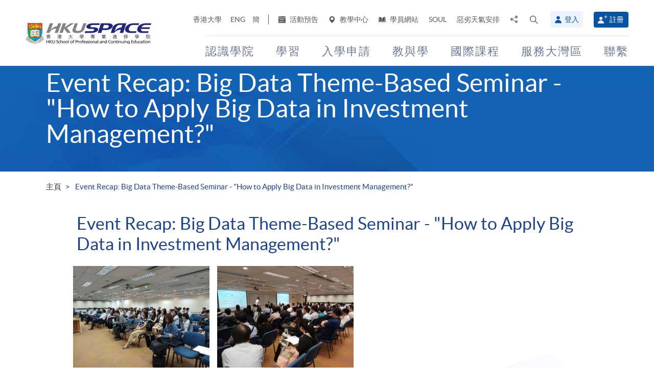

--- FILE ---
content_type: text/html; charset=utf-8
request_url: https://www.google.com/recaptcha/api2/anchor?ar=1&k=6Lckr2gqAAAAANOFJfIm0qlzyptsV8GjaOiQtCGL&co=aHR0cHM6Ly93d3cuaGt1c3BhY2UuaGt1LmhrOjQ0Mw..&hl=zh-TW&v=jdMmXeCQEkPbnFDy9T04NbgJ&size=normal&anchor-ms=20000&execute-ms=15000&cb=jbgmimi0ee5q
body_size: 47437
content:
<!DOCTYPE HTML><html dir="ltr" lang="zh-TW"><head><meta http-equiv="Content-Type" content="text/html; charset=UTF-8">
<meta http-equiv="X-UA-Compatible" content="IE=edge">
<title>reCAPTCHA</title>
<style type="text/css">
/* cyrillic-ext */
@font-face {
  font-family: 'Roboto';
  font-style: normal;
  font-weight: 400;
  font-stretch: 100%;
  src: url(//fonts.gstatic.com/s/roboto/v48/KFO7CnqEu92Fr1ME7kSn66aGLdTylUAMa3GUBHMdazTgWw.woff2) format('woff2');
  unicode-range: U+0460-052F, U+1C80-1C8A, U+20B4, U+2DE0-2DFF, U+A640-A69F, U+FE2E-FE2F;
}
/* cyrillic */
@font-face {
  font-family: 'Roboto';
  font-style: normal;
  font-weight: 400;
  font-stretch: 100%;
  src: url(//fonts.gstatic.com/s/roboto/v48/KFO7CnqEu92Fr1ME7kSn66aGLdTylUAMa3iUBHMdazTgWw.woff2) format('woff2');
  unicode-range: U+0301, U+0400-045F, U+0490-0491, U+04B0-04B1, U+2116;
}
/* greek-ext */
@font-face {
  font-family: 'Roboto';
  font-style: normal;
  font-weight: 400;
  font-stretch: 100%;
  src: url(//fonts.gstatic.com/s/roboto/v48/KFO7CnqEu92Fr1ME7kSn66aGLdTylUAMa3CUBHMdazTgWw.woff2) format('woff2');
  unicode-range: U+1F00-1FFF;
}
/* greek */
@font-face {
  font-family: 'Roboto';
  font-style: normal;
  font-weight: 400;
  font-stretch: 100%;
  src: url(//fonts.gstatic.com/s/roboto/v48/KFO7CnqEu92Fr1ME7kSn66aGLdTylUAMa3-UBHMdazTgWw.woff2) format('woff2');
  unicode-range: U+0370-0377, U+037A-037F, U+0384-038A, U+038C, U+038E-03A1, U+03A3-03FF;
}
/* math */
@font-face {
  font-family: 'Roboto';
  font-style: normal;
  font-weight: 400;
  font-stretch: 100%;
  src: url(//fonts.gstatic.com/s/roboto/v48/KFO7CnqEu92Fr1ME7kSn66aGLdTylUAMawCUBHMdazTgWw.woff2) format('woff2');
  unicode-range: U+0302-0303, U+0305, U+0307-0308, U+0310, U+0312, U+0315, U+031A, U+0326-0327, U+032C, U+032F-0330, U+0332-0333, U+0338, U+033A, U+0346, U+034D, U+0391-03A1, U+03A3-03A9, U+03B1-03C9, U+03D1, U+03D5-03D6, U+03F0-03F1, U+03F4-03F5, U+2016-2017, U+2034-2038, U+203C, U+2040, U+2043, U+2047, U+2050, U+2057, U+205F, U+2070-2071, U+2074-208E, U+2090-209C, U+20D0-20DC, U+20E1, U+20E5-20EF, U+2100-2112, U+2114-2115, U+2117-2121, U+2123-214F, U+2190, U+2192, U+2194-21AE, U+21B0-21E5, U+21F1-21F2, U+21F4-2211, U+2213-2214, U+2216-22FF, U+2308-230B, U+2310, U+2319, U+231C-2321, U+2336-237A, U+237C, U+2395, U+239B-23B7, U+23D0, U+23DC-23E1, U+2474-2475, U+25AF, U+25B3, U+25B7, U+25BD, U+25C1, U+25CA, U+25CC, U+25FB, U+266D-266F, U+27C0-27FF, U+2900-2AFF, U+2B0E-2B11, U+2B30-2B4C, U+2BFE, U+3030, U+FF5B, U+FF5D, U+1D400-1D7FF, U+1EE00-1EEFF;
}
/* symbols */
@font-face {
  font-family: 'Roboto';
  font-style: normal;
  font-weight: 400;
  font-stretch: 100%;
  src: url(//fonts.gstatic.com/s/roboto/v48/KFO7CnqEu92Fr1ME7kSn66aGLdTylUAMaxKUBHMdazTgWw.woff2) format('woff2');
  unicode-range: U+0001-000C, U+000E-001F, U+007F-009F, U+20DD-20E0, U+20E2-20E4, U+2150-218F, U+2190, U+2192, U+2194-2199, U+21AF, U+21E6-21F0, U+21F3, U+2218-2219, U+2299, U+22C4-22C6, U+2300-243F, U+2440-244A, U+2460-24FF, U+25A0-27BF, U+2800-28FF, U+2921-2922, U+2981, U+29BF, U+29EB, U+2B00-2BFF, U+4DC0-4DFF, U+FFF9-FFFB, U+10140-1018E, U+10190-1019C, U+101A0, U+101D0-101FD, U+102E0-102FB, U+10E60-10E7E, U+1D2C0-1D2D3, U+1D2E0-1D37F, U+1F000-1F0FF, U+1F100-1F1AD, U+1F1E6-1F1FF, U+1F30D-1F30F, U+1F315, U+1F31C, U+1F31E, U+1F320-1F32C, U+1F336, U+1F378, U+1F37D, U+1F382, U+1F393-1F39F, U+1F3A7-1F3A8, U+1F3AC-1F3AF, U+1F3C2, U+1F3C4-1F3C6, U+1F3CA-1F3CE, U+1F3D4-1F3E0, U+1F3ED, U+1F3F1-1F3F3, U+1F3F5-1F3F7, U+1F408, U+1F415, U+1F41F, U+1F426, U+1F43F, U+1F441-1F442, U+1F444, U+1F446-1F449, U+1F44C-1F44E, U+1F453, U+1F46A, U+1F47D, U+1F4A3, U+1F4B0, U+1F4B3, U+1F4B9, U+1F4BB, U+1F4BF, U+1F4C8-1F4CB, U+1F4D6, U+1F4DA, U+1F4DF, U+1F4E3-1F4E6, U+1F4EA-1F4ED, U+1F4F7, U+1F4F9-1F4FB, U+1F4FD-1F4FE, U+1F503, U+1F507-1F50B, U+1F50D, U+1F512-1F513, U+1F53E-1F54A, U+1F54F-1F5FA, U+1F610, U+1F650-1F67F, U+1F687, U+1F68D, U+1F691, U+1F694, U+1F698, U+1F6AD, U+1F6B2, U+1F6B9-1F6BA, U+1F6BC, U+1F6C6-1F6CF, U+1F6D3-1F6D7, U+1F6E0-1F6EA, U+1F6F0-1F6F3, U+1F6F7-1F6FC, U+1F700-1F7FF, U+1F800-1F80B, U+1F810-1F847, U+1F850-1F859, U+1F860-1F887, U+1F890-1F8AD, U+1F8B0-1F8BB, U+1F8C0-1F8C1, U+1F900-1F90B, U+1F93B, U+1F946, U+1F984, U+1F996, U+1F9E9, U+1FA00-1FA6F, U+1FA70-1FA7C, U+1FA80-1FA89, U+1FA8F-1FAC6, U+1FACE-1FADC, U+1FADF-1FAE9, U+1FAF0-1FAF8, U+1FB00-1FBFF;
}
/* vietnamese */
@font-face {
  font-family: 'Roboto';
  font-style: normal;
  font-weight: 400;
  font-stretch: 100%;
  src: url(//fonts.gstatic.com/s/roboto/v48/KFO7CnqEu92Fr1ME7kSn66aGLdTylUAMa3OUBHMdazTgWw.woff2) format('woff2');
  unicode-range: U+0102-0103, U+0110-0111, U+0128-0129, U+0168-0169, U+01A0-01A1, U+01AF-01B0, U+0300-0301, U+0303-0304, U+0308-0309, U+0323, U+0329, U+1EA0-1EF9, U+20AB;
}
/* latin-ext */
@font-face {
  font-family: 'Roboto';
  font-style: normal;
  font-weight: 400;
  font-stretch: 100%;
  src: url(//fonts.gstatic.com/s/roboto/v48/KFO7CnqEu92Fr1ME7kSn66aGLdTylUAMa3KUBHMdazTgWw.woff2) format('woff2');
  unicode-range: U+0100-02BA, U+02BD-02C5, U+02C7-02CC, U+02CE-02D7, U+02DD-02FF, U+0304, U+0308, U+0329, U+1D00-1DBF, U+1E00-1E9F, U+1EF2-1EFF, U+2020, U+20A0-20AB, U+20AD-20C0, U+2113, U+2C60-2C7F, U+A720-A7FF;
}
/* latin */
@font-face {
  font-family: 'Roboto';
  font-style: normal;
  font-weight: 400;
  font-stretch: 100%;
  src: url(//fonts.gstatic.com/s/roboto/v48/KFO7CnqEu92Fr1ME7kSn66aGLdTylUAMa3yUBHMdazQ.woff2) format('woff2');
  unicode-range: U+0000-00FF, U+0131, U+0152-0153, U+02BB-02BC, U+02C6, U+02DA, U+02DC, U+0304, U+0308, U+0329, U+2000-206F, U+20AC, U+2122, U+2191, U+2193, U+2212, U+2215, U+FEFF, U+FFFD;
}
/* cyrillic-ext */
@font-face {
  font-family: 'Roboto';
  font-style: normal;
  font-weight: 500;
  font-stretch: 100%;
  src: url(//fonts.gstatic.com/s/roboto/v48/KFO7CnqEu92Fr1ME7kSn66aGLdTylUAMa3GUBHMdazTgWw.woff2) format('woff2');
  unicode-range: U+0460-052F, U+1C80-1C8A, U+20B4, U+2DE0-2DFF, U+A640-A69F, U+FE2E-FE2F;
}
/* cyrillic */
@font-face {
  font-family: 'Roboto';
  font-style: normal;
  font-weight: 500;
  font-stretch: 100%;
  src: url(//fonts.gstatic.com/s/roboto/v48/KFO7CnqEu92Fr1ME7kSn66aGLdTylUAMa3iUBHMdazTgWw.woff2) format('woff2');
  unicode-range: U+0301, U+0400-045F, U+0490-0491, U+04B0-04B1, U+2116;
}
/* greek-ext */
@font-face {
  font-family: 'Roboto';
  font-style: normal;
  font-weight: 500;
  font-stretch: 100%;
  src: url(//fonts.gstatic.com/s/roboto/v48/KFO7CnqEu92Fr1ME7kSn66aGLdTylUAMa3CUBHMdazTgWw.woff2) format('woff2');
  unicode-range: U+1F00-1FFF;
}
/* greek */
@font-face {
  font-family: 'Roboto';
  font-style: normal;
  font-weight: 500;
  font-stretch: 100%;
  src: url(//fonts.gstatic.com/s/roboto/v48/KFO7CnqEu92Fr1ME7kSn66aGLdTylUAMa3-UBHMdazTgWw.woff2) format('woff2');
  unicode-range: U+0370-0377, U+037A-037F, U+0384-038A, U+038C, U+038E-03A1, U+03A3-03FF;
}
/* math */
@font-face {
  font-family: 'Roboto';
  font-style: normal;
  font-weight: 500;
  font-stretch: 100%;
  src: url(//fonts.gstatic.com/s/roboto/v48/KFO7CnqEu92Fr1ME7kSn66aGLdTylUAMawCUBHMdazTgWw.woff2) format('woff2');
  unicode-range: U+0302-0303, U+0305, U+0307-0308, U+0310, U+0312, U+0315, U+031A, U+0326-0327, U+032C, U+032F-0330, U+0332-0333, U+0338, U+033A, U+0346, U+034D, U+0391-03A1, U+03A3-03A9, U+03B1-03C9, U+03D1, U+03D5-03D6, U+03F0-03F1, U+03F4-03F5, U+2016-2017, U+2034-2038, U+203C, U+2040, U+2043, U+2047, U+2050, U+2057, U+205F, U+2070-2071, U+2074-208E, U+2090-209C, U+20D0-20DC, U+20E1, U+20E5-20EF, U+2100-2112, U+2114-2115, U+2117-2121, U+2123-214F, U+2190, U+2192, U+2194-21AE, U+21B0-21E5, U+21F1-21F2, U+21F4-2211, U+2213-2214, U+2216-22FF, U+2308-230B, U+2310, U+2319, U+231C-2321, U+2336-237A, U+237C, U+2395, U+239B-23B7, U+23D0, U+23DC-23E1, U+2474-2475, U+25AF, U+25B3, U+25B7, U+25BD, U+25C1, U+25CA, U+25CC, U+25FB, U+266D-266F, U+27C0-27FF, U+2900-2AFF, U+2B0E-2B11, U+2B30-2B4C, U+2BFE, U+3030, U+FF5B, U+FF5D, U+1D400-1D7FF, U+1EE00-1EEFF;
}
/* symbols */
@font-face {
  font-family: 'Roboto';
  font-style: normal;
  font-weight: 500;
  font-stretch: 100%;
  src: url(//fonts.gstatic.com/s/roboto/v48/KFO7CnqEu92Fr1ME7kSn66aGLdTylUAMaxKUBHMdazTgWw.woff2) format('woff2');
  unicode-range: U+0001-000C, U+000E-001F, U+007F-009F, U+20DD-20E0, U+20E2-20E4, U+2150-218F, U+2190, U+2192, U+2194-2199, U+21AF, U+21E6-21F0, U+21F3, U+2218-2219, U+2299, U+22C4-22C6, U+2300-243F, U+2440-244A, U+2460-24FF, U+25A0-27BF, U+2800-28FF, U+2921-2922, U+2981, U+29BF, U+29EB, U+2B00-2BFF, U+4DC0-4DFF, U+FFF9-FFFB, U+10140-1018E, U+10190-1019C, U+101A0, U+101D0-101FD, U+102E0-102FB, U+10E60-10E7E, U+1D2C0-1D2D3, U+1D2E0-1D37F, U+1F000-1F0FF, U+1F100-1F1AD, U+1F1E6-1F1FF, U+1F30D-1F30F, U+1F315, U+1F31C, U+1F31E, U+1F320-1F32C, U+1F336, U+1F378, U+1F37D, U+1F382, U+1F393-1F39F, U+1F3A7-1F3A8, U+1F3AC-1F3AF, U+1F3C2, U+1F3C4-1F3C6, U+1F3CA-1F3CE, U+1F3D4-1F3E0, U+1F3ED, U+1F3F1-1F3F3, U+1F3F5-1F3F7, U+1F408, U+1F415, U+1F41F, U+1F426, U+1F43F, U+1F441-1F442, U+1F444, U+1F446-1F449, U+1F44C-1F44E, U+1F453, U+1F46A, U+1F47D, U+1F4A3, U+1F4B0, U+1F4B3, U+1F4B9, U+1F4BB, U+1F4BF, U+1F4C8-1F4CB, U+1F4D6, U+1F4DA, U+1F4DF, U+1F4E3-1F4E6, U+1F4EA-1F4ED, U+1F4F7, U+1F4F9-1F4FB, U+1F4FD-1F4FE, U+1F503, U+1F507-1F50B, U+1F50D, U+1F512-1F513, U+1F53E-1F54A, U+1F54F-1F5FA, U+1F610, U+1F650-1F67F, U+1F687, U+1F68D, U+1F691, U+1F694, U+1F698, U+1F6AD, U+1F6B2, U+1F6B9-1F6BA, U+1F6BC, U+1F6C6-1F6CF, U+1F6D3-1F6D7, U+1F6E0-1F6EA, U+1F6F0-1F6F3, U+1F6F7-1F6FC, U+1F700-1F7FF, U+1F800-1F80B, U+1F810-1F847, U+1F850-1F859, U+1F860-1F887, U+1F890-1F8AD, U+1F8B0-1F8BB, U+1F8C0-1F8C1, U+1F900-1F90B, U+1F93B, U+1F946, U+1F984, U+1F996, U+1F9E9, U+1FA00-1FA6F, U+1FA70-1FA7C, U+1FA80-1FA89, U+1FA8F-1FAC6, U+1FACE-1FADC, U+1FADF-1FAE9, U+1FAF0-1FAF8, U+1FB00-1FBFF;
}
/* vietnamese */
@font-face {
  font-family: 'Roboto';
  font-style: normal;
  font-weight: 500;
  font-stretch: 100%;
  src: url(//fonts.gstatic.com/s/roboto/v48/KFO7CnqEu92Fr1ME7kSn66aGLdTylUAMa3OUBHMdazTgWw.woff2) format('woff2');
  unicode-range: U+0102-0103, U+0110-0111, U+0128-0129, U+0168-0169, U+01A0-01A1, U+01AF-01B0, U+0300-0301, U+0303-0304, U+0308-0309, U+0323, U+0329, U+1EA0-1EF9, U+20AB;
}
/* latin-ext */
@font-face {
  font-family: 'Roboto';
  font-style: normal;
  font-weight: 500;
  font-stretch: 100%;
  src: url(//fonts.gstatic.com/s/roboto/v48/KFO7CnqEu92Fr1ME7kSn66aGLdTylUAMa3KUBHMdazTgWw.woff2) format('woff2');
  unicode-range: U+0100-02BA, U+02BD-02C5, U+02C7-02CC, U+02CE-02D7, U+02DD-02FF, U+0304, U+0308, U+0329, U+1D00-1DBF, U+1E00-1E9F, U+1EF2-1EFF, U+2020, U+20A0-20AB, U+20AD-20C0, U+2113, U+2C60-2C7F, U+A720-A7FF;
}
/* latin */
@font-face {
  font-family: 'Roboto';
  font-style: normal;
  font-weight: 500;
  font-stretch: 100%;
  src: url(//fonts.gstatic.com/s/roboto/v48/KFO7CnqEu92Fr1ME7kSn66aGLdTylUAMa3yUBHMdazQ.woff2) format('woff2');
  unicode-range: U+0000-00FF, U+0131, U+0152-0153, U+02BB-02BC, U+02C6, U+02DA, U+02DC, U+0304, U+0308, U+0329, U+2000-206F, U+20AC, U+2122, U+2191, U+2193, U+2212, U+2215, U+FEFF, U+FFFD;
}
/* cyrillic-ext */
@font-face {
  font-family: 'Roboto';
  font-style: normal;
  font-weight: 900;
  font-stretch: 100%;
  src: url(//fonts.gstatic.com/s/roboto/v48/KFO7CnqEu92Fr1ME7kSn66aGLdTylUAMa3GUBHMdazTgWw.woff2) format('woff2');
  unicode-range: U+0460-052F, U+1C80-1C8A, U+20B4, U+2DE0-2DFF, U+A640-A69F, U+FE2E-FE2F;
}
/* cyrillic */
@font-face {
  font-family: 'Roboto';
  font-style: normal;
  font-weight: 900;
  font-stretch: 100%;
  src: url(//fonts.gstatic.com/s/roboto/v48/KFO7CnqEu92Fr1ME7kSn66aGLdTylUAMa3iUBHMdazTgWw.woff2) format('woff2');
  unicode-range: U+0301, U+0400-045F, U+0490-0491, U+04B0-04B1, U+2116;
}
/* greek-ext */
@font-face {
  font-family: 'Roboto';
  font-style: normal;
  font-weight: 900;
  font-stretch: 100%;
  src: url(//fonts.gstatic.com/s/roboto/v48/KFO7CnqEu92Fr1ME7kSn66aGLdTylUAMa3CUBHMdazTgWw.woff2) format('woff2');
  unicode-range: U+1F00-1FFF;
}
/* greek */
@font-face {
  font-family: 'Roboto';
  font-style: normal;
  font-weight: 900;
  font-stretch: 100%;
  src: url(//fonts.gstatic.com/s/roboto/v48/KFO7CnqEu92Fr1ME7kSn66aGLdTylUAMa3-UBHMdazTgWw.woff2) format('woff2');
  unicode-range: U+0370-0377, U+037A-037F, U+0384-038A, U+038C, U+038E-03A1, U+03A3-03FF;
}
/* math */
@font-face {
  font-family: 'Roboto';
  font-style: normal;
  font-weight: 900;
  font-stretch: 100%;
  src: url(//fonts.gstatic.com/s/roboto/v48/KFO7CnqEu92Fr1ME7kSn66aGLdTylUAMawCUBHMdazTgWw.woff2) format('woff2');
  unicode-range: U+0302-0303, U+0305, U+0307-0308, U+0310, U+0312, U+0315, U+031A, U+0326-0327, U+032C, U+032F-0330, U+0332-0333, U+0338, U+033A, U+0346, U+034D, U+0391-03A1, U+03A3-03A9, U+03B1-03C9, U+03D1, U+03D5-03D6, U+03F0-03F1, U+03F4-03F5, U+2016-2017, U+2034-2038, U+203C, U+2040, U+2043, U+2047, U+2050, U+2057, U+205F, U+2070-2071, U+2074-208E, U+2090-209C, U+20D0-20DC, U+20E1, U+20E5-20EF, U+2100-2112, U+2114-2115, U+2117-2121, U+2123-214F, U+2190, U+2192, U+2194-21AE, U+21B0-21E5, U+21F1-21F2, U+21F4-2211, U+2213-2214, U+2216-22FF, U+2308-230B, U+2310, U+2319, U+231C-2321, U+2336-237A, U+237C, U+2395, U+239B-23B7, U+23D0, U+23DC-23E1, U+2474-2475, U+25AF, U+25B3, U+25B7, U+25BD, U+25C1, U+25CA, U+25CC, U+25FB, U+266D-266F, U+27C0-27FF, U+2900-2AFF, U+2B0E-2B11, U+2B30-2B4C, U+2BFE, U+3030, U+FF5B, U+FF5D, U+1D400-1D7FF, U+1EE00-1EEFF;
}
/* symbols */
@font-face {
  font-family: 'Roboto';
  font-style: normal;
  font-weight: 900;
  font-stretch: 100%;
  src: url(//fonts.gstatic.com/s/roboto/v48/KFO7CnqEu92Fr1ME7kSn66aGLdTylUAMaxKUBHMdazTgWw.woff2) format('woff2');
  unicode-range: U+0001-000C, U+000E-001F, U+007F-009F, U+20DD-20E0, U+20E2-20E4, U+2150-218F, U+2190, U+2192, U+2194-2199, U+21AF, U+21E6-21F0, U+21F3, U+2218-2219, U+2299, U+22C4-22C6, U+2300-243F, U+2440-244A, U+2460-24FF, U+25A0-27BF, U+2800-28FF, U+2921-2922, U+2981, U+29BF, U+29EB, U+2B00-2BFF, U+4DC0-4DFF, U+FFF9-FFFB, U+10140-1018E, U+10190-1019C, U+101A0, U+101D0-101FD, U+102E0-102FB, U+10E60-10E7E, U+1D2C0-1D2D3, U+1D2E0-1D37F, U+1F000-1F0FF, U+1F100-1F1AD, U+1F1E6-1F1FF, U+1F30D-1F30F, U+1F315, U+1F31C, U+1F31E, U+1F320-1F32C, U+1F336, U+1F378, U+1F37D, U+1F382, U+1F393-1F39F, U+1F3A7-1F3A8, U+1F3AC-1F3AF, U+1F3C2, U+1F3C4-1F3C6, U+1F3CA-1F3CE, U+1F3D4-1F3E0, U+1F3ED, U+1F3F1-1F3F3, U+1F3F5-1F3F7, U+1F408, U+1F415, U+1F41F, U+1F426, U+1F43F, U+1F441-1F442, U+1F444, U+1F446-1F449, U+1F44C-1F44E, U+1F453, U+1F46A, U+1F47D, U+1F4A3, U+1F4B0, U+1F4B3, U+1F4B9, U+1F4BB, U+1F4BF, U+1F4C8-1F4CB, U+1F4D6, U+1F4DA, U+1F4DF, U+1F4E3-1F4E6, U+1F4EA-1F4ED, U+1F4F7, U+1F4F9-1F4FB, U+1F4FD-1F4FE, U+1F503, U+1F507-1F50B, U+1F50D, U+1F512-1F513, U+1F53E-1F54A, U+1F54F-1F5FA, U+1F610, U+1F650-1F67F, U+1F687, U+1F68D, U+1F691, U+1F694, U+1F698, U+1F6AD, U+1F6B2, U+1F6B9-1F6BA, U+1F6BC, U+1F6C6-1F6CF, U+1F6D3-1F6D7, U+1F6E0-1F6EA, U+1F6F0-1F6F3, U+1F6F7-1F6FC, U+1F700-1F7FF, U+1F800-1F80B, U+1F810-1F847, U+1F850-1F859, U+1F860-1F887, U+1F890-1F8AD, U+1F8B0-1F8BB, U+1F8C0-1F8C1, U+1F900-1F90B, U+1F93B, U+1F946, U+1F984, U+1F996, U+1F9E9, U+1FA00-1FA6F, U+1FA70-1FA7C, U+1FA80-1FA89, U+1FA8F-1FAC6, U+1FACE-1FADC, U+1FADF-1FAE9, U+1FAF0-1FAF8, U+1FB00-1FBFF;
}
/* vietnamese */
@font-face {
  font-family: 'Roboto';
  font-style: normal;
  font-weight: 900;
  font-stretch: 100%;
  src: url(//fonts.gstatic.com/s/roboto/v48/KFO7CnqEu92Fr1ME7kSn66aGLdTylUAMa3OUBHMdazTgWw.woff2) format('woff2');
  unicode-range: U+0102-0103, U+0110-0111, U+0128-0129, U+0168-0169, U+01A0-01A1, U+01AF-01B0, U+0300-0301, U+0303-0304, U+0308-0309, U+0323, U+0329, U+1EA0-1EF9, U+20AB;
}
/* latin-ext */
@font-face {
  font-family: 'Roboto';
  font-style: normal;
  font-weight: 900;
  font-stretch: 100%;
  src: url(//fonts.gstatic.com/s/roboto/v48/KFO7CnqEu92Fr1ME7kSn66aGLdTylUAMa3KUBHMdazTgWw.woff2) format('woff2');
  unicode-range: U+0100-02BA, U+02BD-02C5, U+02C7-02CC, U+02CE-02D7, U+02DD-02FF, U+0304, U+0308, U+0329, U+1D00-1DBF, U+1E00-1E9F, U+1EF2-1EFF, U+2020, U+20A0-20AB, U+20AD-20C0, U+2113, U+2C60-2C7F, U+A720-A7FF;
}
/* latin */
@font-face {
  font-family: 'Roboto';
  font-style: normal;
  font-weight: 900;
  font-stretch: 100%;
  src: url(//fonts.gstatic.com/s/roboto/v48/KFO7CnqEu92Fr1ME7kSn66aGLdTylUAMa3yUBHMdazQ.woff2) format('woff2');
  unicode-range: U+0000-00FF, U+0131, U+0152-0153, U+02BB-02BC, U+02C6, U+02DA, U+02DC, U+0304, U+0308, U+0329, U+2000-206F, U+20AC, U+2122, U+2191, U+2193, U+2212, U+2215, U+FEFF, U+FFFD;
}

</style>
<link rel="stylesheet" type="text/css" href="https://www.gstatic.com/recaptcha/releases/jdMmXeCQEkPbnFDy9T04NbgJ/styles__ltr.css">
<script nonce="hgbDNTAEG3hENwyN2fZx0w" type="text/javascript">window['__recaptcha_api'] = 'https://www.google.com/recaptcha/api2/';</script>
<script type="text/javascript" src="https://www.gstatic.com/recaptcha/releases/jdMmXeCQEkPbnFDy9T04NbgJ/recaptcha__zh_tw.js" nonce="hgbDNTAEG3hENwyN2fZx0w">
      
    </script></head>
<body><div id="rc-anchor-alert" class="rc-anchor-alert"></div>
<input type="hidden" id="recaptcha-token" value="[base64]">
<script type="text/javascript" nonce="hgbDNTAEG3hENwyN2fZx0w">
      recaptcha.anchor.Main.init("[\x22ainput\x22,[\x22bgdata\x22,\x22\x22,\[base64]/[base64]/[base64]/[base64]/[base64]/[base64]/[base64]/[base64]/[base64]/[base64]/[base64]/[base64]/[base64]/[base64]/[base64]\\u003d\\u003d\x22,\[base64]\\u003d\x22,\x22azhudUHDsi/DjkrCn8K9wrHClWfDp8OdSsKhZ8O9FCYbwroZNE8Lwqs4wq3Cg8OJwphtR2HDucO5wpvCnkXDt8OlwqlleMOwwqNEGcOMVD/CuQVhwpdlRn/DuD7CmTTCsMOtP8K6G27DrMOCwojDjkZow5bCjcOWwqvCksOnV8KKJ0ldHsKPw7hoDQzCpVXCnlzDrcOpMV0mwplsegFpYcK2wpXCvsOLe1DCnx09WCwxEH/DlV0yLDbDjUbDqBpeHF/Cu8OnwqLDqsKIwqjCsXUYw5fCj8KEwpcPHcOqV8K9w5oFw4RGw6HDtsOFwoZiH1NSQcKLWgMSw755wrtTfiluaw7CulDCpcKXwrJQEi8fwpPCkMOYw4oYw6rCh8OMwqogWsOGZ0DDlgQiUHLDiEjDrMO/wq0qwqhMKRFRwofCnhB1R1l/WMORw4jDvADDkMOADMORFRZWeWDCiE3CvsOyw7DCpAnClcK/JMKUw6cmw4LDnsOIw7xhP8OnFcOvw6rCrCVnDQfDjCrCoG/DkcKuaMOvIRE3w4B5KEDCtcKPDcKOw7clwpk2w6kUwpzDhcKXwp7DtE0POXvDt8Oww6DDicO7wrvDpCFiwo5Zw7/Di2bCjcOvb8KhwpPDp8KqQMOgWUMtB8OKwoLDjgPDsMOpWMKCw5tTwpcbwp/[base64]/wqFFV8OkwpHCuQwrwrhrCT5nwpvCimLDqMKtRMOjw67DszokbxnDmTZ1VlbDrGRGw6IsZ8OBwrNnY8K0woobwrwUBcK0I8Krw6XDtsKvwpQTLknDpEHCm0kJRVIIw7oOwoTCpcKxw6Q9VMOSw5PCvDzCqynDhmPCncKpwo9Rw7zDmsOPVsO7d8KZwrwfwr4zET/DsMO3wo7CiMKVG0DDjcK4wrnDlw0Lw6Emw6U8w5FgNWhHw43DhcKRWxtgw59beA5AKsKoaMOrwqcwZXPDrcOoemTCskACM8OzH2rCicOtC8KbSDBfalLDvMK0QWROw4zChhTCmsOYCRvDrcKnJG5kw4BNwo8Xw5UKw4NnfsOsMU/DtMKJJMOMFHtbwp/DpgnCjMOtw51Zw4wLccOxw7Rgw7JAwrrDtcOWwq8qHkVZw6nDg8K2fsKLcivCnC9EwoDCg8K0w6A9Jh55w7nDnMOufTd2wrHDqsKZd8Oow6rDqlVkdWbCh8ONf8KBw7fDpCjCs8OrwqLCmcO2fEJxTsK2wo8mwovCmMKywq/CmCbDjsKlwpMbasOQwo9oAMKXwq10McKhOMK5w4ZxCMKbJ8ONwrTDg2Uxw4lqwp0hwqM5BMOyw7NZw74Uw6dXwqfCvcO4wrNGG37Dv8KPw4oEd8Oxw60zwp8Ow4rCnmXCg0tfwqHDk8OAw4Zbw59GBcKPQcKVw4PCkA7CrXTDr1nDucKmUMOJY8KoOMKrDMKcw4t/w6zCj8Kkw4TCiMO2w73CrcO2YioXw5ZPa8KvDhLDoMKeSHvDnlIbeMK3KcKsdsO2w6Elw6kFw6h1w5ZOQ34ufRHChCMuwqHDjsKMRwTDqS/Dt8OcwrxKwrzDnHDDqsKMFcK0FCUlOMOVY8KhOxTDtmTDoA1SdsKsw5fDmMKiwr/[base64]/DhsKyHQvCgmPDimE9ZcKLw6Ikw5/DkS/CtcOqw7jDusKeNcOAwrVmworDj8OKwphDw6fCq8KoN8O7w4kRB8K8fQJyw6LCm8KhwrgQEn3DhFPCqDcrcSBdw7zCosOjwoDCucKxVcKIw4LDrUAjMMKbwrZ8wqHCrcK0IkzCr8KKw7XDmTAFw6/CpnpzwoQ9GsKmw6Q4F8OASsKkEcORIMKUw5rDigLCk8O2U2szM1/[base64]/C8OQwqpYw5RKD8OxOWoKdzMUasOCbk4CccOiw60TTSHDtGrClStYfRwSw5fCtMKOCcK5w4dkAMKNwoMEVUvCsWbCvkpQwpZJw5nCqELDmMK/w5DChTHColbDrC0lIcKwQsKewpB5ElHCo8OzAsOZwrzDjxcmw5TCl8KEXRInw4cDDsO1w7pTw4vDkhzDlU/DhFrDjQwTw6VhGErDtEzDgMOpw6Fobm/DocKUdUUbwrfDl8OVw4XCrydnVcKowpJUw5ADNcOuKsO1GsOqwocxbMKdC8OoSsKnw53CgsK/Hh5TRWNWCjknwr9mwqnCh8KdIcOnFhLDjsKbPEAyfcKCNMO4w7LDssKpWR54w4TCjQ/Dg0/DvMOuwp7Dry1Ew6w6cTvCnWvDnMKMwqpJMS0gPTDDhFjCgSnCrcKtU8KFwq7CoS8Kwp7CqMKZacK8E8OSwqxoC8OpPWAFdsO2wphBDwt4GMK7w7MNFWlrw7fDoUU6w4nDrsKoOMKPTDrDlVE8f0zDozFyY8OnVcKqDMOHwpbCt8KUNR1hdsKVZBPDosKYwoF/Sk8fQMOGPiVXw6/CuMKrR8KgAcKow7HClsOyK8KYZcKmw6nCpsOdwqVLwrnCh3YhZgROMsKARsOrNVbDq8O9wpEGGhpPwoTCqcKEHsK5JlfDr8OVS2Qtw4ADR8OeD8OPwqxyw5B+MMKew6dVwo4swrzCgMOqPTwxDcOzeRXCilfCv8OBwrJHwrMZwpsJw5DDkcO/[base64]/CgRHCtWZFS049Y8OGB8O4wqvCkgHDhAzCg8OWcF8gfsK6XCo3w4sZQXJ3wps7wpbCicK9w6vCv8O5YDNww7/[base64]/BVXDt8KNT8KMw7Amwp7CgMKZa3/CjllUTzZoGsKtw4/DkXjClMKSwp9iXhZlwoluXcKiSMKtw5Z6bko+VcKtwpI/JGt0Fg/[base64]/I0dDEjzCiMKrZULDscK7LUbDuMO8CMOvwoELwrADeDnCicKgwpjCtMOiw4nDo8OQw6zCtcO4wqPCqcOIbMKTQlPDhSjCjcKTdMOqwpFeTw95Si3DhA9hKn/CgRsYw4cARW1THcKjwp7DkcO/wrPDujbDqGHCiU1+XsKURcKxwoRiM2DCinFiw4Z0w53CkTh1wq3CgAXDuUcpcRzDrx/DkRg8w7oWecKvHcKgPgHDjMOUwpvDjMOdwrzCksOhJcKLOcOqwp8/w47Dg8KYwoFAwo3DsMKnVVnCrxhswofDgSDDrE/CmsK3w6BswrLCkELCrCl+NcOgw4/CkMO9HCDCtMKEwqM6w7nDlSTCrcOWL8ODw7XDucO/woMNA8OiHsO6w4HDtSTCkMO0wovCoG7Dv20KeMOnQ8OOeMK/w5YfwqnDlwEIPcOLw6nCpG8gNcOSwqDCv8OQYMK/w4fDhcOOw79EYlIJw4RUCMKVw5rCoS8awqzCjVDCnQbCpcKtwpwBMMOrwoRCLiB4w4PDpEdjU3AIV8Kid8OmXyjCpnXCmHUJIDVRw7jCrlo4MMKDJcOsaw/Dl00AOcKfw48zEMO7wpBUYcKcwo3CoEELeXFnGyQHRsK0w6vDoMOke8Kxw5QXw73CiRLCogN1w7/CjivCkMK1woozwqTDjRzClGY8w7p6w4rDonYcwpklw6bDhn7CmxJ4CUtzUiJfwrTCqMOWBsKmcBhSY8ODwqrDicORw5PCq8KAwoQjOnrDvGQXw48DGcOBwoXDmEfDg8Kgw7wdw47ClMKsXR7Cp8Kaw47DpGJ6DWXClcK+wqd4HzwcacOTw4rDisOMFHkKwr/CqcK6w5fCtsKswp8+BcOyfcO/w5wPw7TDi2N1aDtsGcOueXzCtMOdQn1xwrDCmcKHw5NzPh/CqgXCpMO1OMK5dgfCiyRPw4c2IWDDj8OURcKUHEJOecKcEHRlwq83w5HCqsO+Vh7ChURbw7jDisOew6ANwq/Do8KFwoLDvVzCohNvwprDvMKlwpoqGX96w793w44+w7zCoFZUd0PCpzvDljBDfAwuGcO3Rmk/woZRbhtbcCHDjHMKwo3DjMKxwp0qPyDDmUtgwo0Uw4HCrQFqQsOaSQp4wqlUbMOww58Ow5DDk11+wo/CnsOdLBrCrBzDmm42wqsMM8KGw4gzwrjCvMOVw6DCgT0DS8KET8O8F3DCmCvDmsKgwqNoB8OZwrQqbcOmwoRCwrZefsKIKWHCjE3CksKgYzUPw4xtPD7Cil5ZworCnsKRW8KqSsKvBcK+w7LDisOUwqVbwoZ5bw/[base64]/wrRSwqAbUXkuw6zDtUnDqcOVYkXCo8Kvw6/CvDfCg37DnMKVOcORH8OheMKMw6J4wqpHSRLCj8OYa8KuMipUYMK7AsKqw4TCjsK3w58QIFHCkcOBwrhvUsOLw7bDtk/Ds3F6wr0Pw6MkwqjDlk9Bw7rDl0fDnMOHGA02Li4hw4/DnGISw79DHgAoWjhewqkyw6XDqw/CoCDCiX8kwqA+wrBkw59/GMO7cUfDixvDncK2wqMUDBZnw7zCqDoXBsOubMO8e8KoJnZxHsKyJGxdwqAow7UcVsKYwr7Ch8KTRsO6w4zCoGRoaXzCkWvDjsO/b0HDqcOrWAx3NcOiwpkcOUXDmFPClDnDjcKZOn7CrMObwoIeDj03C13DpyTCq8OiHihHw69yPynDusKdw4ddw4wKfMKjw5RCwrDCmcOww5g+CUN0cz/Dh8OxVwrDl8KJw5fDoMOEw6MFPcOHUG1dcCjDhsOUwqxpBX3CucKOwqddZi1BwrY3LGjDkiPCjU87w6rDoUnCvsK+FMKwwow1w5cmRTAJYTV4wq/DnhFXw6nCmj7CkntLXh3CpcOAV3HCr8OvecOdwp8kwoTCnDZwwp4ew5Jfw7/Cq8O7L2LCh8KBw7LDojvDuMOxw6XDi8O6TsORw5HDkhYPBMOLw5AnOGU+woTDnyLDmCccE0PCixLCum1fKsO2IB4hwqMWw7Rdwo/DmxnDjhfChsODYW9NasOwByjDoGhSfFIqwqHDkcOsLDJ3VMKmHsKbw585w4vDm8OYw7l/AyoIKXV7FsOsRcKeQ8O9KzTDvXzDsFLCn1wJBh1lwpdGB3bDjG0XasKpwrYKZMKOwppMwrlIw7PClMKlwpLCjybCmEXCkW59w7N/wr3Dr8OMw4zCuBErwojDnmjCg8Kiw4A+w7bCu2LCqTZnbnAmPwfDh8KBwqxIw6PDvjXDuMKGwqYww5DDssK1EMKYI8OlGGfCiQ4EwrTCncKiwqrDrcOOMMOPehklwqFQC2TDrsKwwqg9wp7Cm2/DnkLDksO1VsO5woIkwolgdXbChGrDqSdDeTfCiF/[base64]/CtcKUw5wsTnIxG8Kqw57CnQMSLFp6F8Kyw5HCr8ODwoXDu8KGAMOSw6XDp8KrRn7Cq8Ocw6bCgMOywo1VX8OnwpXCgHPDhxbCmMOQw7fCjizDiV8zGhoiw5UHIcOAD8Kqw6JRw64Swo3DtMOJwr8dw7/DgVJZw4IVX8OwPjbDjT1Vw6VfwplUSBnDrRkGwqo3RMOKwogbOsOAwqQpw51OacKkdSsbO8K9QcK+XGQTw7RzQUHDgMKVKcKfw6DCowrDsT7Ch8OUwo/Cm1pUT8OOw7XChsO1YcOLwqtwwqHDt8OIRcKRQMOOw63DisKsN0IAwoQ9K8K4AsOzw7bDhcOjOThzUcK7b8O3wrobwrTDv8OcfsKjbcOHDEDDuMKOwp9iR8KuJDFDFsOBw6dMw7UtUcOhe8O+wppZwog2w4PDicK0fSPDl8K5wokbdDHDuMKtUcO+TVvDtE/[base64]/CoQLDtsOUw6PCpMKIwo7Dr8OAWELCrcKCHHIBDsKawqDDmR0eaSkPLcKlN8KjKFnCuHjCpMO3VSPCvMKDMcO5d8KqwqVmIMORZcOeURFnFMKgwoAXTVbDncO6WsOOSsK/CkrCg8OWw4HCtMOyGVHDkAdxw6MSw6vDosKmw6lwwq1Sw6/Co8Olwrs3w4YOw5IJw47CrsKdw5HDoRPCksOfD2LDpljCkjHDiAbCrMOrOMOjHcOMw4fDsMKwfwzDqsOMw7ogYk/Ch8OmIMKncsOaacOUTE3CqybDsgHDrwULOSw5f2dkw5oaw4bDgybDp8KudE8eODvDo8K/wqMWw4FzEg/CjMKiw4DCgMOcw4nDnnfDg8O0w6oqwrbDoMO1w5MzL3nDn8KoV8KGJMKVT8KmTsKVe8KaQQ5gf17CoGzCmcOjZj7CocK6w7LCncK2w7HDvQPDrXkew4zDgUQ5DnLDmlYqwrDChWbDqkM3JTnCkiRaC8K9w4ZnJlDCgcKkBsOjwoDCqcKWwrTClsOnwqYHwpoAwq/DqhUSGBhyKsK8w4pIw50bwoEVwoLCicOcIsKoLcOkenxCDUE8wqgHCcKXCcOuasO1w6Mvw5MSw7vClwJ1TcKjw4nDisK6w50gwrnCuAnDu8O/fcOgXlAQL1vCssOMwobDqsKAwovDsRrCgmtOwo8EQ8Ojw6jDihfDtcKIUsKMBTTDq8KBIV0nwq/Cr8K2WRXDhBl6wojCjGcqL11ANXhiwrRPdx18w5fCu1cTbWHCm1zCs8O9wqdqw4nDjsOzOcOawrA6wpjChR5GwrbDhnbCtw50w4RowodMYMK5NsOtVcKVw4hDw5PCu2h5wrfDrgZ8w6Epw7FEC8OXwoYrL8KEIcODwrRvC8OBCkTCpQ7CjMKvw54VGsOmwp/CniTDkMKnX8OGIcK5w70tIi1zwoYxwqvCl8OXw5JEw65ca2IsKk/CtcKVcMOewrnDrMKTwqJPw7oMV8KNGWjClMKDw63CkcOYwoZCPMOFRxfCkMOwwrHDgnhkH8KRLynDp1XCu8O1LUg+w5weHMO1wpDCpEx1AVVSwpDClRPDlsKJw47DpCrCnsODIj7DqX5pw4NZw7HDinfDqMOGwqfCt8KccnJ9DsOlD2Aww4/DrcOGSToOw7oWw6/CkMKdOgUFFcObw6YYIMOdYy8Rw4jClsOdwrR0XsOTPcKcwqAVw44CecOkw7MWw4DClMOSQVHDtMKFw7xgw4pDw4bCv8KiBFZGO8OxJcKzV1/DoR/[base64]/Cu8K4wpUuw5gIZMOgLnDDh3LCl8OCw4t8Q8K7Z1tSw4PCssOaw5dfwrTDi8KWSsKpNCVXw45DcWxBwrJ8wrzCtifDtzbCu8KywqDDpcOeVC3DncK6fHxTwqLCijQNwr97e3BLw6rDn8KUw4/Dk8K9YsKHwonChsO3AsK/[base64]/CuTPCunImBTxkwqkhfMKEC1t6w5/CuTHDiFbCmsO9KMKvwr0ifcO0wo3DukTDuzcmw5DCicK6KXdbw4/CtW9gJMKzDHPDqcOBEcO2wp8JwrUCwqgjw6DDkWHCmMK/w697w4jCpcK1wpRnWQ7DhT3CmcOgwoJSw5nCpU/Co8O3wrbCphp3V8K/[base64]/[base64]/Dl8KCZWXDs8Oowr7DrcKVeRBTw49BHQJzBBzDiglvHHNWwrbDp2Jicn5+YsO3wofCrMKswojDpEp9OQbCrMKIJ8K/[base64]/DhFsnw4LDjSpSZMOna8OSw5TCvGEfwqzDhBM/L1HCqB0Ww5AXw47DjhVvwpAIOgHCvcKIwqrCnSnDp8OvwrRbTcKYSMKdbRQDwqLDuynCjcKTcyNERmgoZSXCgwA+WFM5w7kAVhIwQsKKwqscwo/CkMOUw7zDjcObGS4TwrjCh8KbMWEgw5jDu2wRMMKkQnhDARbDn8Ouw5nCscKFUMObJW8Iwrh4DwPDncOnB33CrMOiR8K2QG3CnsOzLhMGIcObS0DCmMOnZMK6wp3CgB1wwpXCt0o9PMOgEsOmEQIVw6/DnjhawqoeGhJvAFoCS8KHKGkSw44/w4/[base64]/DvMK5wq3DrMOmwqLDgwbDqcKxw6jCuHYnN0skSxNzJsKQPUUwXR07AArCoxXDomh2w5TDmQkSBsOQw6YpwpbDsBPDriXDh8KBw6pWDRFzaMO8QELCmMOqCR/DtcO3w7piwolzPcOYw5ZsX8OKZAp/QsOuwrHDrTR6w5/ClQvDr0PCu3HChsOBwpFiw7DDolnCvTJcw4d/wqfDisONw7QFLE3Ci8KPeWctRlVzw61dLzHDpsOAXMOFWHpOwp8/wrl8OsOKeMKKw7vCkMOfw6nDuH06WcK8RCTCimMLGRspw5VsHjRQVcKkFmADYXVNYE9zZD1sOMObHRVbwoPDvXLDiMOkwqwGw7/Cpy3CvSYsYMOPw67DhGclC8OjA3XCkMKywolJw7PDl1cgwoPDisO2w4rDlsO3BsK2wr7DsF03GcOuwoVKwqFYwrtvKVchQ0wEL8KBwp7DssO6SsOkwrfCoW5Zw6TCikQ+wp1rw6sGw5UbVMOgFMOswpMVbcO0wpQfSCBiwqMmJXRLw6wXMsOuwq/[base64]/DmV/Chx3CvcKCwpA3w6EmL14awrbDhQxrw7/DtcOAwrPDm0R2w73DkW0yemhMw7xMT8Kqwq3CgkDDtnrDrMOBw4cBw51uesOBw4HCiCcSw4BFIR82wpFKKyxlSkt6w4Z4VMKoEcKDWW4KRMOxYzDCtybCgSPDjMKSwrHChMKJwp9KwroYbsOzWcOSHCknwp9wwoBnLVTDjsOVMX5TwpbDiCPCmHLCj1/CnkzDpcOLw6NOwrdew55jNTnCgk3DrwzDkMOoXCQfRsOUXmg9TnLDuGc+TiXCiH5iWcO+wpoxHwsPCBLCrMKHOmZUwq7CryrDn8Kww6w/[base64]/DtwfCosOUTMO4w7XChG7CqsK7HMOVAMO7R3cmwroqX8KcKMOxLMOhw5bDuXLDh8K5w7RpOsOUJx/[base64]/RcO9w7fCrhg4wrPDjcKbR8K8wr8ywobDnTo5wpnCvcOfAcO/[base64]/ChkhKw55AWsK+w49iC3k3wqLCrH5bWHrDozbCsMOjTVh7w5/Cgi7DlzYdw49Ywq/CvcOcwrxqUcKlO8KDcMO4w6chwojDgh5UCsKSGsKuw7/DiMKuwpXDhMOsKsOyw63CpcOPw6vCisOsw7pbwqN8UnQMP8O2w5bDgcOcQWwBQkw4w78jBxjDr8OXIcO5w5/ChsOrwrrDncOhGsKXPADDocOSQsOJRBPDh8KSwopiwqbDksOKw6DDihDCkCzDgsKWSTjCk13Djw5TwqTClMOQw4gFwpvCkcKLJsKfwqLCpMKHwqoqVcKtw5vDpQHDm0bDqhHDmBzCosOoVsKdw5jDo8OBwr/[base64]/wqADBMOUwqXDrMKPwpIhwozDgMOtw6vCrsKZVsK5Py/DhcOAw4bCiDLDoS3DrMKuwrLDpR9Mwqg0w5VUwr3Dj8K5XARAYxrDqMK/BS3CksKqwobDv2Ezw5nDqFLDgcKEwpLCs2TCmx03L1wuwqzDiU/ComVHCcOiwoQmADHDtAlWbMK+w6/DqWF8wqrCssOSSRnCnW/DjMKQa8OeZmDDpMOpIjA4akQvUFZ9wqPCrijCghFRw57CqCjCnWx8AMK6woTChUTDkFw0w7PCh8O8EQvCpcOWRMObP3s+bxPDigBBw6cswpvDgB/Dkyk0w7vDkMKUZcKeH8KCw5vDosKBw41eBMOXLMKLLlzDth7Dim0kCz/DqsOfw54VLlQlw77CtHI2dR/CsEoDGcKDQFt4w5jCj2vClXM+wqZYw69UWRHDrcKHQnElCWtmw7rCugZ9wovDvsKAcx/CucKkw5HDm2zDmkHCnMOXwpjCk8KYwpo0cMOFw4nDl27DpQTDtUXCmX9Dwp9wwrXDlUnDjwcgGMKBYMKqwoRLw71eMAjCrTVcwqp6OsKOKiVHw6EawotUwq5Mw7HDnsOaw47Dq8KCwoo/[base64]/w4jCtcKzw5tDXMOrw70aBSvDpArCuj7ClgvDs08CLkDDocOWwpLDusKXwr/CsVtYcG/Cplt1aMK+w5jDvsOwwpnCmFzCjEsFCBcDbV44fnnDmhPCjMKlwpzDlcO6NsOww6vDuMO5ez7DiGTDji3Do8OOK8KcwoHDjsKCwrPDkcK3E2ZWwp5Hw4bDvUd2w6TCiMOrw6Vlw4MRwofDucOeeTrCrHDDv8OKw5wuw68FOsKxw4fDgRLDgMKew7/[base64]/CisOYEDdPLgDCncOdw4PCpVjDrcO2ZMOjDsOYfTzCqsKTT8O1HMKJZT/[base64]/DkMOCC8KKIsKSwqhZOsOISsOpR8OdHMOzHcO6wqzChkVKwrdeW8KIXU8TBcOYworDoxTClhY+w7DDkFrDgcK2w5LDgT7CvsOrwozDt8KtW8OcDwnCs8OJMcK7AzdjYUBeXQTClW1jw7vDpVPDuGXCuMOfEMOlU3IFNU7DlsKRw5g9WHvCncK/wqPDkcK9w5saNcOxwrN+VcKsEsOWXcOow4bDvcKxBVjCmxF2GXQ3wpcna8OnfAR/aMOOwrzClcOPwph1ZsO6w6HDphM3wrPDvsOzw4vDt8KJwogpw6XCj3zCsDbCu8OIw7XCuMOIwrLDsMOfwobCvsOCXHAqQcK8w4p9w7AUFjTCpETCk8KiwofDrsOpOsKxwp3Co8O9WG50RlIbTsKEEMOiwoPDnD/CryU9wrvCs8K1w6bDlTzDm1fDrjDCjETCsmAyw74Dw7oCw5FMwoXDvDQPw6thw5bCosO/I8KRw5kvScKsw6zDgFrCo3xnZXl/DcOYT2PCnsO+w6dbQCnCosKNNMOJLBUvwq5eRSpUBAJxwoR5UEA+wodzw5ZaU8Kcw4ppQMKLwoLDj30mFsK5wonDq8O9T8OpPsO8ZmjCosKCwqEtw4EGwrFxX8Oxw7xgw4fDvsKbF8KpER7CssKrw4zCm8Kbb8OMNsOYw4M1w4YbUEA8wpDDicOUw4TClS/DjsOqw7x6wpjDo2/CmBBdG8KWwrPDtBQMNGHDhE8vE8K0I8KHJsKaEF/[base64]/CjjPDgz1ldsK7w6jDiMOfwrFxMBjDvyjDmsKrwrZHwowAw4ZVwq09wpMJWADCvSsGSANRbcK2BifCj8OifA/CiVU5AC1yw4YOwqrCvA8Jw68vHwDDqCBnw6zCniNSwrrCin/[base64]/[base64]/Ct8K0DwLCnsK9woRUEEF/wrA7OzYKw5JNU8O1wqvCgcO8RUYaBCDDu8Odw7TDllXDrsOZTMKUdVHDvsKoVBPCiCIRCwFDGMOQwpvDgMOywoDDlh40F8KFHQrCiV8GwqpXwpvCmcONAhN5Z8KeJMOzKifDhW3CvsKrJWgvfV8tw5fDkhnDnyXCp1LDpMKgNsK/G8Obw4jCg8OHOhlEwqvDi8OPNytMw7XDoMOvw4rCqMOSXcKrRkVWw71Wwog7worDgsOWwo0BV3LCksORw7pka3AHwqEDdsKQPS/DmUdDXDVTw4lyHsO+W8Kdw4Aww7dnUsKUASZEwohcwqvCj8KDUEglw4TCg8KqwqLDosOXO0HDnngaw77DqzQCT8O8FWw5bXzDjhHCkSt/woloG0cwwoQsF8KSXmRIwoXDmHHDuMOsw7Asw5DDhsOmwpDCiWcFBcK2wrPCrsKEXcOhcAbClEvDmkrCpsKTb8OxwrVFw6rCth4Qw6tKwqXCtFYYw5/DrnbDqsO5wo/DlcKcKMKKW2ZPw5nDoAMgF8KywowKwr5Gw6daKR8BQMK2w6VxHnBSw5xKwpPCmWx3VMOQVytVAkLCjVLDiB4Gw6Rkw7LDisKxKcKKBWZ+TcOnI8OHwoECwrM/Rh7Di3lGPsKHVXPCojHDgcOLwo4yUMKRfsOawolqwp1qw47DgAxAwpIFwrN0QcOGMlUjw6rCs8KQCjzDjcO9w4hcwqZIwqQ5V13Dm1zDmWnDryt7KglZFMKgMMKww4tRNSXDjcOsw6jCtsKgTXbDnjPDlMKzGsO/LAjCqsKsw5wRw4o6wrfDv1MKwrTDjxzCvcKswo1VFABiw40uwqTDr8OUfz3DtxLCtcKzX8OBUWkJwojDvjvCmhoPQsKlw41QRcKmR1J5wohIcMO+T8K+e8OeEE4RwqoTwobDrcOQwrvDhcObwo5IwrPDrMKcc8O8Z8ORdlrCvGbDvULClWkAwoHDjsOIw5Qfwp3CjcK/A8OWwoNxw4PCkMKCw7PDs8KFwoXCuF/CvzfDu194c8KsUsObbihawopQwp9iwqDDocOCB2PDtApRF8KLODDDhB4CIsOuwprCnMOJwoDCjcODIWjDi8KZw5Uow6DDkn7DqhURwp/[base64]/QsKbRVN5w4YIwp7CpMOZwrh8wqJvw5crXFbCssKywrLCl8Oow5Bld8K9w77Dll56w4jCvMObw7HDnFI+VsOQw48qUzkIAMKBwpzDgMKNw69lDD0rwpYfwpbDgBnCqSkjT8Kpw7HDoyvCqcKVesKoacOYwqd3wp04NT4Zw43CoHzCk8OQLMO2w5J9w54GLsOMwqRnwp/DlDoDDRgOT1F/w49jUsKdw4l3w5nDpcOvw6Y1woPDu2jCrsKuwoHCjxjCjDd5w59xMWfDgUBGwq3Dhm7CmEHCssOjw5/CkcKOUcOHwoBDwrksbkp1QlZXw45Aw7rDi1jDk8ODw5LCvcK6w5XDs8Kbc1F9FT44EkZkXHDDmsKKwqIcw4NKJsK+ZsOMw7vCgMO/GMOOwrrCjnEWGMOGCVzCnF8gw6PDnAbCsXwFQsOvw6gTw7/Cun5oEwbDlMKGw44BSsK2wqDDucOfcMOHwqAYUzzCn3HDvzJCw4vCrltlG8KlMHrDuy9Ow7h3VsKTP8KMGcKIX0gswoYzwpFbw64hw4ZFw7vDlF18ZV4DEMKdwqBoMsO2wr3Ds8OeE8Oew6/DoW8dG8O/[base64]/CkAZvXcOoAcOAwrTDr8O5wqhMwopDaEBObMOYwqszPMONbBfCq8KAcWjDlhsVdGpfJ3zCoMK7wqwDMyHCi8KuRlvDtw3CocOTw4RrKcO5wojCscK1YMO7EVPDpMKCwr0tw57CjsKTw4nCjVTCkA90w7QHwrNgwpbCr8K/wovDocOrY8KJEMOew5BgwrvDiMKowqlMw4DCmDgEHsKTCsOIRUjCscKeN1nCmsO2w6cqw5Bfw6s9PMOTRsK7w480w7nCtl/DlcKjwpXCp8OnOwwAwogkGMKZMMKze8KdTMOKUyTCtTcFwrPClsOpwqzCoVRAb8K5a2oedMOrw4RQwrJ2aEDDuCx7w5V1w4HCusKSw7NMI8OlwqTChcOTAGLCocKNw6s+w6Jaw68wP8Kgw7NCw5FTAA3DqT7CqMKSw7cJw502w4/Cq8KkIMKZcx7DtsKYMsO7JELCusOiCxDDlH9yQ0DDlS/DpH8AbMOHOcKWwq3CqMKYNcKxw6Afw6gEVk0dw5Ynw5bDp8ODRMKpw6o7wrYXNMK5wpHCo8Oyw6oEPcKuwrlLwq3CoR/CrsOvw7DDhsKSw6RLacKyXcK8w7XDkD3CncKjwoofMw0+XknCrsO/FkMnDsKFW23CncOewpPDqAUhw4LDhlTCtkLCghVhLMKIw63CmnR0wqPCoQduwr/ChFjCusKJHmYfw4DChcKow4/DgnLDqMOlPsO2WQFNOiZaV8OIwqfDihMHQkDDhMOfwpnDqsKrfsKGw6V8UD7CssKCUCEFwrrClsO6w4Nsw4EGw4XCtcKjUEMEWsOKH8Orw4jCu8OVQMOIw48nG8Kzwo3DjQx1XMK/SsORIsOUJsK7LwDDo8OxPl4qHytRwr1uKQBHCsK7wqBidiVuw4Ayw6XCiQ/Djm0PwqY+cCvCsMK8wq42C8OYwpQtwqjCtlPCphJCLXHCsMKYLcO6M07DvnHDkh0RwqzCuw40dMKtwol5DxDDtsO6w5jDmMOww47Dt8O/b8KHOsKGfcOfbMOCw6VSTcKsVTBbwrfDvHbCq8KPZ8O+wqsLZMKkHMK6w7YEwq4xwr/DmsOIfzjDlWXCiCBSw7fCtkXDrMKicsOowrdMXMK+BXVvw5xKJ8KeJB0we2t9wrXCr8Kqw6/DtlQMc8KPw7YUFGLDiDQWccOQdsKLwrFAwpZCw7Jbwq/Dt8KIKsKtX8KmwpfDvkfDlSVgwoPCqMKOK8OTRsK9f8K/TcOGCMK+XsKeCS1aHcOJBQRnOnYpwodIHsO3w7XCicOPwrLCgm7DsRLDrMOFZMObektlw5QIUSspXcKmw6BWLcOyw7rCrcK/EVk8QsKmwrnCpURuwoTChSLDoyI+w4xIGDlvw5zDtXBkR2LCrxJUw63CtnbCsHoRw7lzFMORwpjDgB/DisKIwpAIwrLDtFNJwpJsaMO4eMKBe8KiRzfDoh9ATX4lBsKcLCs1w6nCtEHDncK3w7bDrsKdWjl8w5Zaw49edjgpw5XDhmfCtMOxb3LCqBTDkGDCosKYQHIvOysVwq/Dm8KoLMOgwrXDjcOfa8KxIMKZbyDDrMO9AF7DoMO+OwIyw7U3EHMTwrVGw5NZGMOBw4pMw67Cr8KJw4E/HhDCoXxzSmvDnkvCucOUw5TDpMKRNsOewpTCs09Ow5RQY8KgwpJrdV3ChMKCfsKKwpMvw4d4dXB9F8O1w4HChMO3dsK6YMO5wpLCrjwKw7LCoMK2FcKsLArDsWARwqvCosKVw7fDjsKKwr0/[base64]/Du8K8XhvCnQ42RHh9IjAlwp5swqkvwqtYw7U6IiTCugLCscO0woU7w40hw4rCkWY4w5fDrw3Dj8KUw4jCkGfDvg/CgsOFGBlpIcOTwoQiwqvDpsOOwrsxw6VLw6kWG8Kzw67DrsKmL1bCtsOxwosvw4zDtCAmw7HCjMKYLgFgRkzDsmAQSsO7CEfDvMOUw7/CmHDCp8KLw6zCtcKSw4E3VMKnNMOFO8O+w7nDiXx0w4NrwpPCqmNhTMKhacKFWg3CvmM1E8K3wobDnMOUPikYI0vCtm/[base64]/wofCrTFBfwZJLsKYVMKcDiXDgMKkR8O2wrMCZ3NBwqvCpsOaOMK0DiYFOMOJw6/CnzDCk1QdwpbDhcOTwpvCjsOew5/DtsKBwoAmwpvCt8K9PMOmwq/[base64]/[base64]/wqwUw7sHwr/CuiAcdMOZw4B8wr3CncOfw6fClgsDBXHDr8K4wqoOw4rCswJJR8OSKcKjw4cAw5tbPFXDi8K6wq7Cui8Yw5fCol9qw47DqxB7wqDDpVQKwrphEW/CkUTDvMOCwqnCgsOGw6lOw7/[base64]/IcK/wq/CrcO7DFTCkMO9YxnDv8OPdz0sX8OrO8OPw77DojTDjcOqwrjDvsOgwpHDtk9BLkkvwoc5dhDDpcKBwowfw5cnw5gWwr7Ct8KtNSElw4N4w7fCqEbDvcOTK8OxUsO5wqTDnMK9Y0QiwrwQXXh5AsKIw7jCnAjDl8OIwqYuTcKzFhwgw7PDq1/DuznCiWfCiMOmw4JRW8OCwozDq8K0CcKuwoFBwqzCkH/Dp8OeWcKdwrkPwqd9e0c4wpzCqMOEZEhFw6l5w4TCtHFqw54hGh03w6k8w7XDtsOHJWQYRwLDlcKXwqYrcsKxwo7CucOeHsKgPsOtKMK0MhjCrMKZwrHDm8OABxUUbX/[base64]/[base64]/[base64]/ClUATS8O+LcOtwpPCnzoQw5rCrcOkw5ZxO1zDlEZ3ARbDlhccwqbDvmDCjEbDqCwQwqRwwq/Cok9fPA0sUcKweEAmbMOrwpIJw6Qaw5ESw4EDZhLCnzh2ecKfLsKDw57DrcO7w7zCrVokXsOww6d0b8O+FWAVekwkwqVHwoliwp/DhMK1MsOAw7HCgMO3GxlKAVTCvMKswpQGw4Y7wrXDoGjDm8KWwqUiw6bCjAHDlcKfDSZNeV/DmcOdDxgvw5/Cv1HCtMOBwqNiI3J9wqVicsO/QsOQw5Qgwr8WIcO8w4/CtMOAN8KKwp9ZRD3DsVUeRMKxXELCiHo5w4PDlTkVwqZEL8KSOXXCnX/[base64]/CkhzDgsOsaCXDmMOgMsOmUWPDrh8vwroafsKbwr3CrsOlw7M4wqESw4xKHnTDqzvClAUdw5zDm8OQasO9LlIzwpATwp3Cg8KewpXCqcKnw4/[base64]/CrsK3XMOHwpHDlTjDoD51w41fM2rClMOYHcKMdcOrQcOec8K9wp0MRlvCjybDocKEFsKEw4/[base64]/DpsKpw5VTfWPCjTvCncKhwrXDpxU1wqYRfMOSw6LCmsKIw7LCjMKvAcKDGsKmw7DCkcOtw5PCoyLCtmgSw7rCtSnCjn9rw5jCtBBxwpjDp0lvwoLCgX/[base64]/DgMOlM8O6K8OhISDChMO3OgNuw7QZAcK4FsOew5nDgycxaGLDkwF4w4lywoBaV08ZRMKVYcKMwqw+w44WwolyV8KBwopJw75KHcKdKcOHw4kiwo3CtMO9ZBBLCm/CscOSwqDDg8ORw4jDmsK/wrthJXzDp8OkY8OLw6DCtyEUZ8Kfw45oAUrCtcK4wpvDnTvDs8KAEDHDtwDCnzc1WcOlWxrDqsOewqwPw7vDvlMfIG0/[base64]/CoMOJw4zCo0/Dpy3DiMOGwoVuw4jCoypywojCowfDs8KKw7rDsVkCw54Nw55/wqLDumzDqyzDv1fDrsKvBT3DsMOlwq3Di1htwrh1O8KlwrxhO8KkdsO4w4/Cp8OMDgHDqMKVw5tvw7pGw5bDkTd/WiPCqsOtw7XCgxExSsOIw5HDjcKafCnDh8Oqw75df8Ozw4EBJ8K2w5UvFcKySEHCp8KyPsOBWlfDvjphwqQqS1HCsMKswrTDo8OlwrzDusOtXmwwwr/DqMKxwrsXGnTDlMOKOUrDm8O2dEDCncO+w6kMRMOtScKOwpsDQnHDlsKfw4bDlBTCr8K5w7rCuUzDm8KwwoQPfARNJG5xwoXDmMOoYRLDjAweCMOrw7Bmw6Y9w7lbJTPCmcOPPXvCs8KJA8OAw6XDrhFAwrvCuV9Hw6Vsw5XDrz/DhMKIwqkDF8OMwq/DncOZwpjCkMKywodCPRPCozlsZMKtwq/Ch8OiwrDDkcKqw7bDlMOHC8OJG0PCvsOew78GB0cvBMOpFCzCk8OFw5bDmMKpfcKuw6jDhSvDicOVwp7Dgkkiw4/Cu8KmPsKNG8OFQj5eEcKwKRtWLGLCkUtww7MeDl5eJsOVw4/[base64]/Di2PDvwYrbVJqIFMEwqhFw5nCvMOjwo3CiMKGRMO6w5krwpYAwrlCwozDgsOdwqHDt8K/[base64]/DsMKJw7Ahw616G8OBGW3Du8KfE8O1w7zCnCTCqcOCw6A6HMOWSRbDiMOyfVZyCMKxw7/CpQnCnsOROEN/[base64]/[base64]/Dv2p3I8Kzw6wPVhrDmsOrRUFEw5B4QcOVIsOlaTB7w74/LsOEwpLCmcKbVQ7Ct8OaTlAzw5B6ZyIDR8KswrPDpUwiEMKPw67CusODw7zDsFXCisOnwoPDp8OTfMKwwpTDs8OCL8K5wrbDocOdw50cWsOfwoM6w5/DihxdwqhGw6sswpUzaFXCsxt/wqwNP8KFW8KcTsKhw685McKOBcO2w5/Cs8O5GMKIw5HCqk0VKz3DsFXDmhjCk8K+wrN/wpETwrJ5OMKmwqpQw7hNAEbCicOywp/CpcO4woXDu8O/wq/DoUjCssKtwo98w7I2w7zDtFfCozvCpD4VL8Oaw5Frw7LDvhPDpnDCvSEyJ2zDiEfDi1wCw5ZAfWbCt8OTw5vCtsOjwrdDBcOjA8OGCsOxZMOswqoWw5A1D8O/w6IjwrzDsGAwO8ONUcO6Bg\\u003d\\u003d\x22],null,[\x22conf\x22,null,\x226Lckr2gqAAAAANOFJfIm0qlzyptsV8GjaOiQtCGL\x22,0,null,null,null,1,[21,125,63,73,95,87,41,43,42,83,102,105,109,121],[-439842,884],0,null,null,null,null,0,null,0,1,700,1,null,0,\[base64]/tzcYADoGZWF6dTZkEg4Iiv2INxgAOgVNZklJNBoZCAMSFR0U8JfjNw7/vqUGGcSdCRmc4owCGQ\\u003d\\u003d\x22,0,0,null,null,1,null,0,0],\x22https://www.hkuspace.hku.hk:443\x22,null,[1,1,1],null,null,null,0,3600,[\x22https://www.google.com/intl/zh-TW/policies/privacy/\x22,\x22https://www.google.com/intl/zh-TW/policies/terms/\x22],\x22DL4W36kRGo/sPYZ4Xc7cfRCifY0fe/X6BaTf2MVd6nM\\u003d\x22,0,0,null,1,1765276134304,0,0,[18,121,41,153,242],null,[90],\x22RC-ln5NbTpzGl5ueA\x22,null,null,null,null,null,\x220dAFcWeA7x9zkCFLfMj-1jv8nGBkGokn59qoZXa6f4i4Nat20-azTXlTN3LSW8pcKruWqSrds_yAsnjWKP26zg4nDZkTaRGYNsvg\x22,1765358934173]");
    </script></body></html>

--- FILE ---
content_type: text/css
request_url: https://www.hkuspace.hku.hk/assets/css/common.css?1762845143
body_size: 77706
content:
/*! jQuery UI - v1.11.4 - 2016-01-25
* Includes: core.css, datepicker.css, menu.css, selectmenu.css
* Copyright jQuery Foundation and other contributors; Licensed MIT */.ui-helper-hidden{display:none}.ui-helper-hidden-accessible{border:0;clip:rect(0 0 0 0);height:1px;margin:-1px;overflow:hidden;padding:0;position:absolute;width:1px}.ui-helper-reset{margin:0;padding:0;border:0;outline:0;line-height:1.3;text-decoration:none;font-size:100%;list-style:none}.ui-helper-clearfix:after,.ui-helper-clearfix:before{content:"";display:table;border-collapse:collapse}.ui-helper-clearfix:after{clear:both}.ui-helper-clearfix{min-height:0}.ui-helper-zfix{width:100%;height:100%;top:0;left:0;position:absolute;opacity:0;filter:Alpha(Opacity=0)}.ui-front{z-index:100}.ui-state-disabled{cursor:default!important}.ui-icon{display:block;text-indent:-99999px;overflow:hidden;background-repeat:no-repeat}.ui-widget-overlay{position:fixed;top:0;left:0;width:100%;height:100%}.ui-datepicker{width:17em;padding:.2em .2em 0;display:none}.ui-datepicker .ui-datepicker-header{position:relative;padding:.2em 0}.ui-datepicker .ui-datepicker-next,.ui-datepicker .ui-datepicker-prev{position:absolute;top:2px;width:1.8em;height:1.8em}.ui-datepicker .ui-datepicker-next-hover,.ui-datepicker .ui-datepicker-prev-hover{top:1px}.ui-datepicker .ui-datepicker-prev{left:2px}.ui-datepicker .ui-datepicker-next{right:2px}.ui-datepicker .ui-datepicker-prev-hover{left:1px}.ui-datepicker .ui-datepicker-next-hover{right:1px}.ui-datepicker .ui-datepicker-next span,.ui-datepicker .ui-datepicker-prev span{display:block;position:absolute;left:50%;margin-left:-8px;top:50%;margin-top:-8px}.ui-datepicker .ui-datepicker-title{margin:0 2.3em;line-height:1.8em;text-align:center}.ui-datepicker .ui-datepicker-title select{font-size:1em;margin:1px 0}.ui-datepicker select.ui-datepicker-month,.ui-datepicker select.ui-datepicker-year{width:45%}.ui-datepicker table{width:100%;font-size:.9em;border-collapse:collapse;margin:0 0 .4em}.ui-datepicker th{padding:.7em .3em;text-align:center;font-weight:700;border:0}.ui-datepicker td{border:0;padding:1px}.ui-datepicker td a,.ui-datepicker td span{display:block;padding:.2em;text-align:right;text-decoration:none}.ui-datepicker .ui-datepicker-buttonpane{background-image:none;margin:.7em 0 0 0;padding:0 .2em;border-left:0;border-right:0;border-bottom:0}.ui-datepicker .ui-datepicker-buttonpane button{float:right;margin:.5em .2em .4em;cursor:pointer;padding:.2em .6em .3em .6em;width:auto;overflow:visible}.ui-datepicker .ui-datepicker-buttonpane button.ui-datepicker-current{float:left}.ui-datepicker.ui-datepicker-multi{width:auto}.ui-datepicker-multi .ui-datepicker-group{float:left}.ui-datepicker-multi .ui-datepicker-group table{width:95%;margin:0 auto .4em}.ui-datepicker-multi-2 .ui-datepicker-group{width:50%}.ui-datepicker-multi-3 .ui-datepicker-group{width:33.3%}.ui-datepicker-multi-4 .ui-datepicker-group{width:25%}.ui-datepicker-multi .ui-datepicker-group-last .ui-datepicker-header,.ui-datepicker-multi .ui-datepicker-group-middle .ui-datepicker-header{border-left-width:0}.ui-datepicker-multi .ui-datepicker-buttonpane{clear:left}.ui-datepicker-row-break{clear:both;width:100%;font-size:0}.ui-datepicker-rtl{direction:rtl}.ui-datepicker-rtl .ui-datepicker-prev{right:2px;left:auto}.ui-datepicker-rtl .ui-datepicker-next{left:2px;right:auto}.ui-datepicker-rtl .ui-datepicker-prev:hover{right:1px;left:auto}.ui-datepicker-rtl .ui-datepicker-next:hover{left:1px;right:auto}.ui-datepicker-rtl .ui-datepicker-buttonpane{clear:right}.ui-datepicker-rtl .ui-datepicker-buttonpane button{float:left}.ui-datepicker-rtl .ui-datepicker-buttonpane button.ui-datepicker-current,.ui-datepicker-rtl .ui-datepicker-group{float:right}.ui-datepicker-rtl .ui-datepicker-group-last .ui-datepicker-header,.ui-datepicker-rtl .ui-datepicker-group-middle .ui-datepicker-header{border-right-width:0;border-left-width:1px}.ui-menu{list-style:none;padding:0;margin:0;display:block;outline:0}.ui-menu .ui-menu{position:absolute}.ui-menu .ui-menu-item{position:relative;margin:0;padding:3px 1em 3px .4em;cursor:pointer;min-height:0;list-style-image:url([data-uri])}.ui-menu .ui-menu-divider{margin:5px 0;height:0;font-size:0;line-height:0;border-width:1px 0 0 0}.ui-menu .ui-state-active,.ui-menu .ui-state-focus{margin:-1px}.ui-menu-icons{position:relative}.ui-menu-icons .ui-menu-item{padding-left:2em}.ui-menu .ui-icon{position:absolute;top:0;bottom:0;left:.2em;margin:auto 0}.ui-menu .ui-menu-icon{left:auto;right:0}.ui-selectmenu-menu{padding:0;margin:0;position:absolute;top:0;left:0;display:none}.ui-selectmenu-menu .ui-menu{overflow:auto;overflow-x:hidden;padding-bottom:1px}.ui-selectmenu-menu .ui-menu .ui-selectmenu-optgroup{font-size:1em;font-weight:700;line-height:1.5;padding:2px .4em;margin:.5em 0 0 0;height:auto;border:0}.ui-selectmenu-open{display:block}.ui-selectmenu-button{display:inline-block;overflow:hidden;position:relative;text-decoration:none;cursor:pointer}.ui-selectmenu-button span.ui-icon{right:.5em;left:auto;margin-top:-8px;position:absolute;top:50%}.ui-selectmenu-button span.ui-selectmenu-text{text-align:left;padding:.4em 2.1em .4em 1em;display:block;line-height:1.4;overflow:hidden;-o-text-overflow:ellipsis;text-overflow:ellipsis;white-space:nowrap}@font-face{font-family:fontello;src:url(fonts/fontello/fontello.eot?44671326);src:url(fonts/fontello/fontello.eot?44671326#iefix) format("embedded-opentype"),url(fonts/fontello/fontello.woff2?44671326) format("woff2"),url(fonts/fontello/fontello.woff?44671326) format("woff"),url(fonts/fontello/fontello.ttf?44671326) format("truetype"),url(fonts/fontello/fontello.svg?44671326#fontello) format("svg");font-weight:400;font-style:normal}[class*=" icon-"]:before,[class^=icon-]:before{font-family:fontello;font-style:normal;font-weight:400;speak:none;display:inline-block;text-decoration:inherit;width:1em;margin-right:.2em;text-align:center;font-variant:normal;text-transform:none;line-height:1em;-webkit-font-smoothing:antialiased;-moz-osx-font-smoothing:grayscale}.icon-double-up:before{content:'\e800'}.icon-double-right:before{content:'\e801'}.icon-double-left:before{content:'\e802'}.icon-double-down:before{content:'\e803'}.icon-big-left:before{content:'\e804'}.icon-big-right:before{content:'\e805'}.icon-course:before{content:'\e806'}.icon-cross:before{content:'\e807'}.icon-up:before{content:'\e808'}.icon-down:before{content:'\e809'}.icon-phone:before{content:'\e80a'}.icon-right:before{content:'\e80b'}.icon-search:before{content:'\e80c'}.icon-select:before{content:'\e80d'}.icon-stories:before{content:'\e80e'}.icon-subscribe:before{content:'\e80f'}.icon-big-search:before{content:'\e810'}.icon-plus:before{content:'\e811'}.icon-circle:before{content:'\e812'}.icon-circle-thin:before{content:'\e813'}.icon-circle-empty:before{content:'\e814'}.icon-pause:before{content:'\e815'}.icon-big-up:before{content:'\e816'}.icon-angle-circled-up:before{content:'\e817'}.icon-play:before{content:'\e818'}.icon-big-down:before{content:'\e819'}.icon-dealine:before{content:'\e81a'}.icon-download:before{content:'\e81b'}.icon-email:before{content:'\e81c'}.icon-phone2:before{content:'\e81d'}.icon-print:before{content:'\e81e'}.icon-question:before{content:'\e81f'}.icon-share:before{content:'\e820'}.icon-search2:before{content:'\e821'}.icon-reset:before{content:'\e822'}.icon-external:before{content:'\e823'}.icon-left:before{content:'\e824'}.icon-enrol:before{content:'\e825'}.icon-right-1:before{content:'\e826'}.icon-fax:before{content:'\e827'}.icon-photos:before{content:'\e828'}.icon-location:before{content:'\e829'}.icon-time:before{content:'\e82a'}.icon-sub4-l:before{content:'\e82b'}.icon-sub4-r:before{content:'\e82c'}.icon-video:before{content:'\e82d'}.icon-right-open-big:before{content:'\e82e'}.icon-filter-plus:before{content:'\e82f'}.icon-tick:before{content:'\e830'}.icon-calendar:before{content:'\e831'}#cboxOverlay,#cboxWrapper,#colorbox{position:absolute;top:0;left:0;z-index:9999;overflow:hidden;-webkit-transform:translate3d(0,0,0)}#cboxWrapper{max-width:none}#cboxOverlay{position:fixed;width:100%;height:100%}#cboxBottomLeft,#cboxMiddleLeft{clear:left}#cboxContent{position:relative}#cboxLoadedContent{overflow:auto;-webkit-overflow-scrolling:touch}#cboxTitle{margin:0}#cboxLoadingGraphic,#cboxLoadingOverlay{position:absolute;top:0;left:0;width:100%;height:100%}#cboxClose,#cboxNext,#cboxPrevious,#cboxSlideshow{cursor:pointer}.cboxPhoto{float:left;margin:auto;border:0;display:block;max-width:none;-ms-interpolation-mode:bicubic}.cboxIframe{width:100%;height:100%;display:block;border:0;padding:0;margin:0}#cboxContent,#cboxLoadedContent,#colorbox{box-sizing:content-box;-moz-box-sizing:content-box;-webkit-box-sizing:content-box}#cboxOverlay{background:#000}#colorbox{outline:0}#cboxContent{margin-top:32px;overflow:visible;background:#fff}.cboxIframe{background:#fff}#cboxError{padding:50px;border:1px solid #ccc}#cboxLoadedContent{background:#fff;padding:1px}#cboxLoadingOverlay{background:#000}#cboxTitle{position:absolute;top:-22px;left:0;color:#000}#cboxCurrent{position:absolute;top:-22px;right:205px;text-indent:-9999px}#cboxClose,#cboxNext,#cboxPrevious,#cboxSlideshow{border:0;padding:0;margin:0;overflow:visible;text-indent:-9999px;width:20px;height:20px;position:absolute;top:-20px}#cboxClose:active,#cboxNext:active,#cboxPrevious:active,#cboxSlideshow:active{outline:0}#cboxPrevious{background-position:0 0;right:44px}#cboxPrevious:hover{background-position:0 -25px}#cboxNext{background-position:-25px 0;right:22px}#cboxNext:hover{background-position:-25px -25px}#cboxClose{background-position:-50px 0;right:0}#cboxClose:hover{background-position:-50px -25px}.cboxSlideshow_off #cboxPrevious,.cboxSlideshow_on #cboxPrevious{right:66px}.cboxSlideshow_on #cboxSlideshow{background-position:-75px -25px;right:44px}.cboxSlideshow_on #cboxSlideshow:hover{background-position:-100px -25px}.cboxSlideshow_off #cboxSlideshow{background-position:-100px 0;right:44px}.cboxSlideshow_off #cboxSlideshow:hover{background-position:-75px -25px}.slick-slider{position:relative;display:block;-webkit-box-sizing:border-box;box-sizing:border-box;-webkit-user-select:none;-moz-user-select:none;-ms-user-select:none;user-select:none;-webkit-touch-callout:none;-khtml-user-select:none;-ms-touch-action:pan-y;touch-action:pan-y;-webkit-tap-highlight-color:transparent}.slick-list{position:relative;display:block;overflow:hidden;margin:0;padding:0}.slick-list:focus{outline:0}.slick-list.dragging{cursor:pointer;cursor:hand}.slick-slider .slick-list,.slick-slider .slick-track{-webkit-transform:translate3d(0,0,0);transform:translate3d(0,0,0)}.slick-track{position:relative;top:0;left:0;display:block}.slick-track:after,.slick-track:before{display:table;content:''}.slick-track:after{clear:both}.slick-loading .slick-track{visibility:hidden}.slick-slide{display:none;float:left;height:100%;min-height:1px;-webkit-transform:translateZ(0)}[dir=rtl] .slick-slide{float:right}.slick-slide img{display:block}.slick-slide.slick-loading img{display:none}.slick-slide.dragging img{pointer-events:none}.slick-initialized .slick-slide{display:block}.slick-loading .slick-slide{visibility:hidden}.slick-vertical .slick-slide{display:block;height:auto;border:1px solid transparent}.bootstrap-tagsinput{background-color:#fff;border:1px solid #ccc;display:inline-block;padding:4px 6px;color:#555;vertical-align:middle;border-radius:4px;max-width:100%;line-height:22px;cursor:text}.bootstrap-tagsinput input{border:none;-webkit-box-shadow:none;box-shadow:none;outline:0;background-color:transparent;margin:0;width:20em;max-width:inherit;line-height:1}#recaptcha_area .bootstrap-tagsinput#recaptcha_response_field input::-moz-placeholder,.bootstrap-tagsinput.form-control input::-moz-placeholder{color:#777;opacity:1}#recaptcha_area .bootstrap-tagsinput#recaptcha_response_field input:-ms-input-placeholder,.bootstrap-tagsinput.form-control input:-ms-input-placeholder{color:#777}#recaptcha_area .bootstrap-tagsinput#recaptcha_response_field input::-webkit-input-placeholder,.bootstrap-tagsinput.form-control input::-webkit-input-placeholder{color:#777}.bootstrap-tagsinput input:focus{border:none;-webkit-box-shadow:none;box-shadow:none}.bootstrap-tagsinput .tag [data-role=remove]{position:relative;top:0;margin-left:2px;color:inherit;text-decoration:none;cursor:pointer}.bootstrap-tagsinput .tag [data-role=remove]:after{content:"x";padding:2px 5px;font-size:1.125rem}.bootstrap-tagsinput .tag [data-role=remove]:hover{color:#1377c1}.bootstrap-tagsinput .label-info{position:relative;top:2px;display:inline-block;margin:0 2px 5px 0;padding:.25em .5em .35em;color:#134ba1;font-weight:400;font-size:1rem;text-align:left;white-space:inherit;background-color:#fff;border:1px solid #134ba1}/*!
 * Bootstrap-select v1.10.0 (http://silviomoreto.github.io/bootstrap-select)
 *
 * Copyright 2013-2016 bootstrap-select
 * Licensed under MIT (https://github.com/silviomoreto/bootstrap-select/blob/master/LICENSE)
 */select.bs-select-hidden,select.selectpicker{display:none!important}.bootstrap-select>.dropdown-toggle{width:100%;padding-right:25px;z-index:1}.bootstrap-select>select{position:absolute!important;bottom:0;left:50%;display:block!important;width:.5px!important;height:100%!important;padding:0!important;opacity:0!important;border:none}.bootstrap-select>select.mobile-device{top:0;left:0;display:block!important;width:100%!important;z-index:2}.error .bootstrap-select .dropdown-toggle,.has-error .bootstrap-select .dropdown-toggle{border-color:#b94a48}.bootstrap-select.fit-width{width:auto!important}.bootstrap-select:not([class*=col-]):not([class*=form-control]):not(.input-group-btn){width:220px}.bootstrap-select .dropdown-toggle:focus{outline:thin dotted #333!important;outline:5px auto -webkit-focus-ring-color!important;outline-offset:-2px}#recaptcha_area .bootstrap-select#recaptcha_response_field,.bootstrap-select.form-control{margin-bottom:0;padding:0;border:none}#recaptcha_area .bootstrap-select#recaptcha_response_field:not([class*=col-]),.bootstrap-select.form-control:not([class*=col-]){width:100%}#recaptcha_area .bootstrap-select.input-group-btn#recaptcha_response_field,.bootstrap-select.form-control.input-group-btn{z-index:auto}.bootstrap-select.btn-group:not(.input-group-btn),.bootstrap-select.btn-group[class*=col-]{float:none;display:inline-block;margin-left:0}.bootstrap-select.btn-group.dropdown-menu-right,.bootstrap-select.btn-group[class*=col-].dropdown-menu-right,.row .bootstrap-select.btn-group[class*=col-].dropdown-menu-right{float:right}.form-group .bootstrap-select.btn-group,.form-horizontal .bootstrap-select.btn-group,.form-inline .bootstrap-select.btn-group{margin-bottom:0}#recaptcha_area .form-group-lg .bootstrap-select.btn-group#recaptcha_response_field,#recaptcha_area .form-group-sm .bootstrap-select.btn-group#recaptcha_response_field,.form-group-lg #recaptcha_area .bootstrap-select.btn-group#recaptcha_response_field,.form-group-lg .bootstrap-select.btn-group.form-control,.form-group-sm #recaptcha_area .bootstrap-select.btn-group#recaptcha_response_field,.form-group-sm .bootstrap-select.btn-group.form-control{padding:0}#recaptcha_area .form-inline .bootstrap-select.btn-group #recaptcha_response_field,.form-inline .bootstrap-select.btn-group #recaptcha_area #recaptcha_response_field,.form-inline .bootstrap-select.btn-group .form-control{width:100%}.bootstrap-select.btn-group.disabled,.bootstrap-select.btn-group>.disabled{cursor:not-allowed}.bootstrap-select.btn-group.disabled:focus,.bootstrap-select.btn-group>.disabled:focus{outline:0!important}.bootstrap-select.btn-group.bs-container{position:absolute}.bootstrap-select.btn-group.bs-container .dropdown-menu{z-index:1060}.bootstrap-select.btn-group .dropdown-toggle .filter-option{display:inline-block;overflow:hidden;width:100%;text-align:left}.bootstrap-select.btn-group .dropdown-toggle .caret{position:absolute;top:50%;right:12px;margin-top:-2px;vertical-align:middle}.bootstrap-select.btn-group[class*=col-] .dropdown-toggle{width:100%}.bootstrap-select.btn-group .dropdown-menu{min-width:100%;-webkit-box-sizing:border-box;box-sizing:border-box}.bootstrap-select.btn-group .dropdown-menu.inner{position:static;float:none;border:0;padding:0;margin:0;border-radius:0;-webkit-box-shadow:none;box-shadow:none}.bootstrap-select.btn-group .dropdown-menu li{position:relative}.bootstrap-select.btn-group .dropdown-menu li.active small{color:#fff}.bootstrap-select.btn-group .dropdown-menu li.disabled a{cursor:not-allowed}.bootstrap-select.btn-group .dropdown-menu li a{cursor:pointer;-webkit-user-select:none;-moz-user-select:none;-ms-user-select:none;user-select:none}.bootstrap-select.btn-group .dropdown-menu li a.opt{position:relative;padding-left:2.25em}.bootstrap-select.btn-group .dropdown-menu li a span.check-mark{display:none}.bootstrap-select.btn-group .dropdown-menu li a span.text{display:inline-block}.bootstrap-select.btn-group .dropdown-menu li small{padding-left:.5em}.bootstrap-select.btn-group .dropdown-menu .notify{position:absolute;bottom:5px;width:96%;margin:0 2%;min-height:26px;padding:3px 5px;background:#f5f5f5;border:1px solid #e3e3e3;-webkit-box-shadow:inset 0 1px 1px rgba(0,0,0,.05);box-shadow:inset 0 1px 1px rgba(0,0,0,.05);pointer-events:none;opacity:.9;-webkit-box-sizing:border-box;box-sizing:border-box}.bootstrap-select.btn-group .no-results{padding:3px;background:#f5f5f5;margin:0 5px;white-space:nowrap}.bootstrap-select.btn-group.fit-width .dropdown-toggle .filter-option{position:static}.bootstrap-select.btn-group.fit-width .dropdown-toggle .caret{position:static;top:auto;margin-top:-1px}.bootstrap-select.btn-group.show-tick .dropdown-menu li.selected a span.check-mark{position:absolute;display:inline-block;right:15px;margin-top:5px}.bootstrap-select.btn-group.show-tick .dropdown-menu li a span.text{margin-right:34px}.bootstrap-select.show-menu-arrow.open>.dropdown-toggle{z-index:1061}.bootstrap-select.show-menu-arrow .dropdown-toggle:before{content:'';border-left:7px solid transparent;border-right:7px solid transparent;border-bottom:7px solid rgba(204,204,204,.2);position:absolute;bottom:-4px;left:9px;display:none}.bootstrap-select.show-menu-arrow .dropdown-toggle:after{content:'';border-left:6px solid transparent;border-right:6px solid transparent;border-bottom:6px solid #fff;position:absolute;bottom:-4px;left:10px;display:none}.bootstrap-select.show-menu-arrow.dropup .dropdown-toggle:before{bottom:auto;top:-3px;border-top:7px solid rgba(204,204,204,.2);border-bottom:0}.bootstrap-select.show-menu-arrow.dropup .dropdown-toggle:after{bottom:auto;top:-3px;border-top:6px solid #fff;border-bottom:0}.bootstrap-select.show-menu-arrow.pull-right .dropdown-toggle:before{right:12px;left:auto}.bootstrap-select.show-menu-arrow.pull-right .dropdown-toggle:after{right:13px;left:auto}.bootstrap-select.show-menu-arrow.open>.dropdown-toggle:after,.bootstrap-select.show-menu-arrow.open>.dropdown-toggle:before{display:block}.bs-actionsbox,.bs-donebutton,.bs-searchbox{padding:4px 8px}.bs-actionsbox{width:100%;-webkit-box-sizing:border-box;box-sizing:border-box}.bs-actionsbox .btn-group button{width:50%}.bs-donebutton{float:left;width:100%;-webkit-box-sizing:border-box;box-sizing:border-box}.bs-donebutton .btn-group button{width:100%}.bs-searchbox+.bs-actionsbox{padding:0 8px 4px}#recaptcha_area .bs-searchbox #recaptcha_response_field,.bs-searchbox #recaptcha_area #recaptcha_response_field,.bs-searchbox .form-control{margin-bottom:0;width:100%;float:none}.ps-container{-ms-touch-action:none;overflow:hidden!important}.ps-container.ps-active-x>.ps-scrollbar-x-rail,.ps-container.ps-active-y>.ps-scrollbar-y-rail{display:block}.ps-container.ps-in-scrolling{pointer-events:none}.ps-container.ps-in-scrolling.ps-x>.ps-scrollbar-x-rail{background-color:#eee;opacity:.9}.ps-container.ps-in-scrolling.ps-x>.ps-scrollbar-x-rail>.ps-scrollbar-x{background-color:#999}.ps-container.ps-in-scrolling.ps-y>.ps-scrollbar-y-rail{background-color:#eee;opacity:.9}.ps-container.ps-in-scrolling.ps-y>.ps-scrollbar-y-rail>.ps-scrollbar-y{background-color:#999}.ps-container>.ps-scrollbar-x-rail{display:none;position:absolute;border-radius:4px;opacity:0;-webkit-transition:background-color .2s linear,opacity .2s linear;-o-transition:background-color .2s linear,opacity .2s linear;transition:background-color .2s linear,opacity .2s linear;bottom:3px;height:8px}.ps-container>.ps-scrollbar-x-rail>.ps-scrollbar-x{position:absolute;background-color:#aaa;border-radius:4px;-webkit-transition:background-color .2s linear;-o-transition:background-color .2s linear;transition:background-color .2s linear;bottom:0;height:8px}.ps-container>.ps-scrollbar-y-rail{display:none;position:absolute;border-radius:4px;opacity:0;-webkit-transition:background-color .2s linear,opacity .2s linear;-o-transition:background-color .2s linear,opacity .2s linear;transition:background-color .2s linear,opacity .2s linear;right:3px;width:6px}.ps-container>.ps-scrollbar-y-rail>.ps-scrollbar-y{position:absolute;background-color:#aaa;border-radius:4px;-webkit-transition:background-color .2s linear;-o-transition:background-color .2s linear;transition:background-color .2s linear;right:0;width:6px}.ps-container:hover.ps-in-scrolling{pointer-events:none}.ps-container:hover.ps-in-scrolling.ps-x>.ps-scrollbar-x-rail{background-color:#eee;opacity:.9}.ps-container:hover.ps-in-scrolling.ps-x>.ps-scrollbar-x-rail>.ps-scrollbar-x{background-color:#999}.ps-container:hover.ps-in-scrolling.ps-y>.ps-scrollbar-y-rail{background-color:#eee;opacity:.9}.ps-container:hover.ps-in-scrolling.ps-y>.ps-scrollbar-y-rail>.ps-scrollbar-y{background-color:#999}.ps-container:hover>.ps-scrollbar-x-rail,.ps-container:hover>.ps-scrollbar-y-rail{opacity:.6}.ps-container:hover>.ps-scrollbar-x-rail:hover{background-color:#eee;opacity:.9}.ps-container:hover>.ps-scrollbar-x-rail:hover>.ps-scrollbar-x{background-color:#999}.ps-container:hover>.ps-scrollbar-y-rail:hover{background-color:#eee;opacity:.9}.ps-container:hover>.ps-scrollbar-y-rail:hover>.ps-scrollbar-y{background-color:#999}/*!
 * Justified Gallery - v3.6.2
 * http://miromannino.github.io/Justified-Gallery/
 * Copyright (c) 2016 Miro Mannino
 * Licensed under the MIT license.
 */.justified-gallery{width:100%;position:relative;overflow:hidden}.justified-gallery>a,.justified-gallery>div{position:absolute;display:inline-block;overflow:hidden;opacity:0}.justified-gallery>a>a>img,.justified-gallery>a>img,.justified-gallery>div>a>img,.justified-gallery>div>img{position:absolute;top:50%;left:50%;margin:0;padding:0;border:0}.justified-gallery>a>.caption,.justified-gallery>div>.caption{display:none;position:absolute;bottom:0;padding:5px;background-color:#000;left:0;right:0;margin:0;color:#fff;font-size:12px;font-weight:300;font-family:sans-serif}.justified-gallery>a>.caption.caption-visible,.justified-gallery>div>.caption.caption-visible{display:initial;opacity:.7;filter:"alpha(opacity=70)";-webkit-transition:opacity .5s ease-in;-o-transition:opacity .5s ease-in;transition:opacity .5s ease-in}.justified-gallery>.entry-visible{opacity:1;-webkit-transition:opacity .5s ease-in;-o-transition:opacity .5s ease-in;transition:opacity .5s ease-in}.justified-gallery>.jg-filtered{display:none}.justified-gallery>.spinner{position:absolute;bottom:0;margin-left:-24px;padding:10px 0;left:50%;opacity:initial;-webkit-filter:initial;filter:initial;overflow:initial}.justified-gallery>.spinner>span{display:inline-block;opacity:0;width:8px;height:8px;margin:0 4px;background-color:#000;border-top-left-radius:6px;border-top-right-radius:6px;border-bottom-right-radius:6px;border-bottom-left-radius:6px}/*! fancyBox v2.1.5 fancyapps.com | fancyapps.com/fancybox/#license */.fancybox-image,.fancybox-inner,.fancybox-nav,.fancybox-nav span,.fancybox-outer,.fancybox-skin,.fancybox-tmp,.fancybox-wrap,.fancybox-wrap iframe,.fancybox-wrap object{padding:0;margin:0;border:0;outline:0;vertical-align:top}.fancybox-wrap{position:absolute;top:0;left:0;-webkit-transform:translate3d(0,0,0);transform:translate3d(0,0,0);z-index:8020}.fancybox-skin{position:relative;background:#f9f9f9;color:#444;text-shadow:none;border-radius:4px}.fancybox-opened{z-index:8030}.fancybox-opened .fancybox-skin{-webkit-box-shadow:0 10px 25px rgba(0,0,0,.5);box-shadow:0 10px 25px rgba(0,0,0,.5)}.fancybox-inner,.fancybox-outer{position:relative}.fancybox-inner{overflow:hidden}.fancybox-type-iframe .fancybox-inner{-webkit-overflow-scrolling:touch}.fancybox-error{color:#444;font:14px/20px "Helvetica Neue",Helvetica,Arial,sans-serif;margin:0;padding:15px;white-space:nowrap}.fancybox-iframe,.fancybox-image{display:block;width:100%;height:100%}.fancybox-image{max-width:100%;max-height:100%}#fancybox-loading{position:fixed;top:50%;left:50%;margin-top:-12px;margin-left:-12px;opacity:.8;cursor:pointer;z-index:8060}#fancybox-loading div{width:24px;height:24px}.fancybox-close{position:absolute;top:-18px;right:-18px;width:36px;height:36px;cursor:pointer;z-index:8040}.fancybox-nav{position:absolute;top:0;width:40%;height:100%;cursor:pointer;text-decoration:none;-webkit-tap-highlight-color:transparent;z-index:8040}.fancybox-prev{left:0}.fancybox-next{right:0}.fancybox-nav span{position:absolute;top:50%;width:36px;height:34px;margin-top:-18px;cursor:pointer;z-index:8040;visibility:hidden}.fancybox-prev span{left:10px;background-position:0 -36px}.fancybox-next span{right:10px;background-position:0 -72px}.fancybox-nav:hover span{visibility:visible}.fancybox-tmp{position:absolute;top:-99999px;left:-99999px;max-width:99999px;max-height:99999px;overflow:visible!important}.fancybox-lock{overflow:visible!important;width:auto}.fancybox-lock body{overflow:hidden!important}.fancybox-lock-test{overflow-y:hidden!important}.fancybox-overlay{position:absolute;top:0;left:0;overflow:hidden;display:none;z-index:8010}.fancybox-overlay-fixed{position:fixed;bottom:0;right:0}.fancybox-lock .fancybox-overlay{overflow:auto;overflow-y:scroll}.fancybox-title{visibility:hidden;font:normal 13px/20px "Helvetica Neue",Helvetica,Arial,sans-serif;position:relative;text-shadow:none;z-index:8050}.fancybox-opened .fancybox-title{visibility:visible}.fancybox-title-float-wrap{position:absolute;bottom:0;right:50%;margin-bottom:-35px;z-index:8050;text-align:center}.fancybox-title-float-wrap .child{display:inline-block;margin-right:-100%;padding:2px 20px;background:0 0;background:rgba(0,0,0,.8);border-radius:15px;text-shadow:0 1px 2px #222;color:#fff;font-weight:700;line-height:24px;white-space:nowrap}.fancybox-title-outside-wrap{position:relative;margin-top:10px;color:#fff}.fancybox-title-inside-wrap{padding-top:10px}.fancybox-title-over-wrap{position:absolute;bottom:0;left:0;color:#fff;padding:10px;background:#000;background:rgba(0,0,0,.8)}.daterangepicker{position:absolute;color:inherit;background-color:#fff;border-radius:4px;border:1px solid #ddd;width:278px;max-width:none;padding:0;margin-top:7px;top:100px;left:20px;z-index:3001;display:none;font-family:arial;font-size:15px;line-height:1em}.daterangepicker:after,.daterangepicker:before{position:absolute;display:inline-block;border-bottom-color:rgba(0,0,0,.2);content:''}.daterangepicker:before{top:-7px;border-right:7px solid transparent;border-left:7px solid transparent;border-bottom:7px solid #ccc}.daterangepicker:after{top:-6px;border-right:6px solid transparent;border-bottom:6px solid #fff;border-left:6px solid transparent}.daterangepicker.opensleft:before{right:9px}.daterangepicker.opensleft:after{right:10px}.daterangepicker.openscenter:before{left:0;right:0;width:0;margin-left:auto;margin-right:auto}.daterangepicker.openscenter:after{left:0;right:0;width:0;margin-left:auto;margin-right:auto}.daterangepicker.opensright:before{left:9px}.daterangepicker.opensright:after{left:10px}.daterangepicker.drop-up{margin-top:-7px}.daterangepicker.drop-up:before{top:initial;bottom:-7px;border-bottom:initial;border-top:7px solid #ccc}.daterangepicker.drop-up:after{top:initial;bottom:-6px;border-bottom:initial;border-top:6px solid #fff}.daterangepicker.single .daterangepicker .ranges,.daterangepicker.single .drp-calendar{float:none}.daterangepicker.single .drp-selected{display:none}.daterangepicker.show-calendar .drp-calendar{display:block}.daterangepicker.show-calendar .drp-buttons{display:block}.daterangepicker.auto-apply .drp-buttons{display:none}.daterangepicker .drp-calendar{display:none;max-width:270px}.daterangepicker .drp-calendar.left{padding:8px 0 8px 8px}.daterangepicker .drp-calendar.right{padding:8px}.daterangepicker .drp-calendar.single .calendar-table{border:none}.daterangepicker .calendar-table .next span,.daterangepicker .calendar-table .prev span{color:#fff;border:solid #000;border-width:0 2px 2px 0;border-radius:0;display:inline-block;padding:3px}.daterangepicker .calendar-table .next span{transform:rotate(-45deg);-webkit-transform:rotate(-45deg)}.daterangepicker .calendar-table .prev span{transform:rotate(135deg);-webkit-transform:rotate(135deg)}.daterangepicker .calendar-table td,.daterangepicker .calendar-table th{white-space:nowrap;text-align:center;vertical-align:middle;min-width:32px;width:32px;height:24px;line-height:24px;font-size:12px;border-radius:4px;border:1px solid transparent;white-space:nowrap;cursor:pointer}.daterangepicker .calendar-table{border:1px solid #fff;border-radius:4px;background-color:#fff}.daterangepicker .calendar-table table{width:100%;margin:0;border-spacing:0;border-collapse:collapse}.daterangepicker td.available:hover,.daterangepicker th.available:hover{background-color:#eee;border-color:transparent;color:inherit}.daterangepicker td.week,.daterangepicker th.week{font-size:80%;color:#ccc}.daterangepicker td.off,.daterangepicker td.off.end-date,.daterangepicker td.off.in-range,.daterangepicker td.off.start-date{background-color:#fff;border-color:transparent;color:#999}.daterangepicker td.in-range{background-color:#ebf4f8;border-color:transparent;color:#000;border-radius:0}.daterangepicker td.start-date{border-radius:4px 0 0 4px}.daterangepicker td.end-date{border-radius:0 4px 4px 0}.daterangepicker td.start-date.end-date{border-radius:4px}.daterangepicker td.active,.daterangepicker td.active:hover{background-color:#357ebd;border-color:transparent;color:#fff}.daterangepicker th.month{width:auto}.daterangepicker option.disabled,.daterangepicker td.disabled{color:#999;cursor:not-allowed;text-decoration:line-through}.daterangepicker select.monthselect,.daterangepicker select.yearselect{font-size:12px;padding:1px;height:auto;margin:0;cursor:default}.daterangepicker select.monthselect{margin-right:2%;width:56%}.daterangepicker select.yearselect{width:40%}.daterangepicker select.ampmselect,.daterangepicker select.hourselect,.daterangepicker select.minuteselect,.daterangepicker select.secondselect{width:50px;margin:0 auto;background:#eee;border:1px solid #eee;padding:2px;outline:0;font-size:12px}.daterangepicker .calendar-time{text-align:center;margin:4px auto 0 auto;line-height:30px;position:relative}.daterangepicker .calendar-time select.disabled{color:#ccc;cursor:not-allowed}.daterangepicker .drp-buttons{clear:both;text-align:right;padding:8px;border-top:1px solid #ddd;display:none;line-height:12px;vertical-align:middle}.daterangepicker .drp-selected{display:inline-block;font-size:12px;padding-right:8px}.daterangepicker .drp-buttons .btn{margin-left:8px;font-size:12px;font-weight:700;padding:4px 8px}.daterangepicker.show-ranges.single.rtl .drp-calendar.left{border-right:1px solid #ddd}.daterangepicker.show-ranges.single.ltr .drp-calendar.left{border-left:1px solid #ddd}.daterangepicker.show-ranges.rtl .drp-calendar.right{border-right:1px solid #ddd}.daterangepicker.show-ranges.ltr .drp-calendar.left{border-left:1px solid #ddd}.daterangepicker .ranges{float:none;text-align:left;margin:0}.daterangepicker.show-calendar .ranges{margin-top:8px}.daterangepicker .ranges ul{list-style:none;margin:0 auto;padding:0;width:100%}.daterangepicker .ranges li{font-size:12px;padding:8px 12px;cursor:pointer}.daterangepicker .ranges li:hover{background-color:#eee}.daterangepicker .ranges li.active{background-color:#08c;color:#fff}@media (min-width:564px){.daterangepicker{width:auto}.daterangepicker .ranges ul{width:140px}.daterangepicker.single .ranges ul{width:100%}.daterangepicker.single .drp-calendar.left{clear:none}.daterangepicker.single .drp-calendar,.daterangepicker.single .ranges{float:left}.daterangepicker{direction:ltr;text-align:left}.daterangepicker .drp-calendar.left{clear:left;margin-right:0}.daterangepicker .drp-calendar.left .calendar-table{border-right:none;border-top-right-radius:0;border-bottom-right-radius:0}.daterangepicker .drp-calendar.right{margin-left:0}.daterangepicker .drp-calendar.right .calendar-table{border-left:none;border-top-left-radius:0;border-bottom-left-radius:0}.daterangepicker .drp-calendar.left .calendar-table{padding-right:8px}.daterangepicker .drp-calendar,.daterangepicker .ranges{float:left}}@media (min-width:730px){.daterangepicker .ranges{width:auto}.daterangepicker .ranges{float:left}.daterangepicker.rtl .ranges{float:right}.daterangepicker .drp-calendar.left{clear:none!important}}.month-picker{display:inline-block;position:absolute;z-index:9999}.month-picker table{border-collapse:separate;border-spacing:2px 2px}.month-picker td{padding:0}.month-picker .ui-button-text{padding:.4em 0}.month-picker-header{margin:3px 3px 0}.month-picker-year-table{width:100%;-ms-user-select:none;-moz-user-select:-moz-none;-webkit-user-select:none;user-select:none}.month-picker-year-table a{border:1px solid transparent}.month-picker-year-table .ui-button{font-size:1.1em;width:1.5em;height:1.5em;cursor:default;margin:0}.month-picker-year-table .month-picker-title{text-align:center}.month-picker-year-table .month-picker-title .ui-button{font-size:1em;padding:.1em 0;width:100%;font-weight:700}.month-picker-year-table .ui-button-text{padding:0}.month-picker-month-table td{height:35px;text-align:center}.month-picker-month-table .ui-button{width:4.2em;margin:.2em}.month-picker-open-button{height:20px;width:20px;vertical-align:bottom}.month-picker-invalid-message{display:none;background-color:#ff0}.month-picker-disabled{background-color:#e1e1e1}@font-face{font-family:swiper-icons;src:url("data:application/font-woff;charset=utf-8;base64, [base64]//wADZ2x5ZgAAAywAAADMAAAD2MHtryVoZWFkAAABbAAAADAAAAA2E2+eoWhoZWEAAAGcAAAAHwAAACQC9gDzaG10eAAAAigAAAAZAAAArgJkABFsb2NhAAAC0AAAAFoAAABaFQAUGG1heHAAAAG8AAAAHwAAACAAcABAbmFtZQAAA/gAAAE5AAACXvFdBwlwb3N0AAAFNAAAAGIAAACE5s74hXjaY2BkYGAAYpf5Hu/j+W2+MnAzMYDAzaX6QjD6/4//Bxj5GA8AuRwMYGkAPywL13jaY2BkYGA88P8Agx4j+/8fQDYfA1AEBWgDAIB2BOoAeNpjYGRgYNBh4GdgYgABEMnIABJzYNADCQAACWgAsQB42mNgYfzCOIGBlYGB0YcxjYGBwR1Kf2WQZGhhYGBiYGVmgAFGBiQQkOaawtDAoMBQxXjg/wEGPcYDDA4wNUA2CCgwsAAAO4EL6gAAeNpj2M0gyAACqxgGNWBkZ2D4/wMA+xkDdgAAAHjaY2BgYGaAYBkGRgYQiAHyGMF8FgYHIM3DwMHABGQrMOgyWDLEM1T9/w8UBfEMgLzE////P/5//f/V/xv+r4eaAAeMbAxwIUYmIMHEgKYAYjUcsDAwsLKxc3BycfPw8jEQA/[base64]/uznmfPFBNODM2K7MTQ45YEAZqGP81AmGGcF3iPqOop0r1SPTaTbVkfUe4HXj97wYE+yNwWYxwWu4v1ugWHgo3S1XdZEVqWM7ET0cfnLGxWfkgR42o2PvWrDMBSFj/IHLaF0zKjRgdiVMwScNRAoWUoH78Y2icB/yIY09An6AH2Bdu/UB+yxopYshQiEvnvu0dURgDt8QeC8PDw7Fpji3fEA4z/PEJ6YOB5hKh4dj3EvXhxPqH/SKUY3rJ7srZ4FZnh1PMAtPhwP6fl2PMJMPDgeQ4rY8YT6Gzao0eAEA409DuggmTnFnOcSCiEiLMgxCiTI6Cq5DZUd3Qmp10vO0LaLTd2cjN4fOumlc7lUYbSQcZFkutRG7g6JKZKy0RmdLY680CDnEJ+UMkpFFe1RN7nxdVpXrC4aTtnaurOnYercZg2YVmLN/d/gczfEimrE/fs/bOuq29Zmn8tloORaXgZgGa78yO9/cnXm2BpaGvq25Dv9S4E9+5SIc9PqupJKhYFSSl47+Qcr1mYNAAAAeNptw0cKwkAAAMDZJA8Q7OUJvkLsPfZ6zFVERPy8qHh2YER+3i/BP83vIBLLySsoKimrqKqpa2hp6+jq6RsYGhmbmJqZSy0sraxtbO3sHRydnEMU4uR6yx7JJXveP7WrDycAAAAAAAH//wACeNpjYGRgYOABYhkgZgJCZgZNBkYGLQZtIJsFLMYAAAw3ALgAeNolizEKgDAQBCchRbC2sFER0YD6qVQiBCv/H9ezGI6Z5XBAw8CBK/m5iQQVauVbXLnOrMZv2oLdKFa8Pjuru2hJzGabmOSLzNMzvutpB3N42mNgZGBg4GKQYzBhYMxJLMlj4GBgAYow/P/PAJJhLM6sSoWKfWCAAwDAjgbRAAB42mNgYGBkAIIbCZo5IPrmUn0hGA0AO8EFTQAA");font-weight:400;font-style:normal}:root{--swiper-theme-color:#007aff}.swiper{margin-left:auto;margin-right:auto;position:relative;overflow:hidden;list-style:none;padding:0;z-index:1}.swiper-vertical>.swiper-wrapper{-webkit-box-orient:vertical;-webkit-box-direction:normal;-ms-flex-direction:column;flex-direction:column}.swiper-wrapper{position:relative;width:100%;height:100%;z-index:1;display:-webkit-box;display:-ms-flexbox;display:flex;-webkit-transition-property:-webkit-transform;transition-property:-webkit-transform;-o-transition-property:transform;transition-property:transform;transition-property:transform,-webkit-transform;-webkit-box-sizing:content-box;box-sizing:content-box}.swiper-android .swiper-slide,.swiper-wrapper{-webkit-transform:translate3d(0,0,0);transform:translate3d(0,0,0)}.swiper-pointer-events{-ms-touch-action:pan-y;touch-action:pan-y}.swiper-pointer-events.swiper-vertical{-ms-touch-action:pan-x;touch-action:pan-x}.swiper-slide{-ms-flex-negative:0;flex-shrink:0;width:100%;height:100%;position:relative;-webkit-transition-property:-webkit-transform;transition-property:-webkit-transform;-o-transition-property:transform;transition-property:transform;transition-property:transform,-webkit-transform}.swiper-slide-invisible-blank{visibility:hidden}.swiper-autoheight,.swiper-autoheight .swiper-slide{height:auto}.swiper-autoheight .swiper-wrapper{-webkit-box-align:start;-ms-flex-align:start;align-items:flex-start;-webkit-transition-property:height,-webkit-transform;transition-property:height,-webkit-transform;-o-transition-property:transform,height;transition-property:transform,height;transition-property:transform,height,-webkit-transform}.swiper-backface-hidden .swiper-slide{-webkit-transform:translateZ(0);transform:translateZ(0);-webkit-backface-visibility:hidden;backface-visibility:hidden}.swiper-3d,.swiper-3d.swiper-css-mode .swiper-wrapper{-webkit-perspective:1200px;perspective:1200px}.swiper-3d .swiper-cube-shadow,.swiper-3d .swiper-slide,.swiper-3d .swiper-slide-shadow,.swiper-3d .swiper-slide-shadow-bottom,.swiper-3d .swiper-slide-shadow-left,.swiper-3d .swiper-slide-shadow-right,.swiper-3d .swiper-slide-shadow-top,.swiper-3d .swiper-wrapper{-webkit-transform-style:preserve-3d;transform-style:preserve-3d}.swiper-3d .swiper-slide-shadow,.swiper-3d .swiper-slide-shadow-bottom,.swiper-3d .swiper-slide-shadow-left,.swiper-3d .swiper-slide-shadow-right,.swiper-3d .swiper-slide-shadow-top{position:absolute;left:0;top:0;width:100%;height:100%;pointer-events:none;z-index:10}.swiper-3d .swiper-slide-shadow{background:rgba(0,0,0,.15)}.swiper-3d .swiper-slide-shadow-left{background-image:-webkit-gradient(linear,right top,left top,from(rgba(0,0,0,.5)),to(rgba(0,0,0,0)));background-image:-o-linear-gradient(right,rgba(0,0,0,.5),rgba(0,0,0,0));background-image:linear-gradient(to left,rgba(0,0,0,.5),rgba(0,0,0,0))}.swiper-3d .swiper-slide-shadow-right{background-image:-webkit-gradient(linear,left top,right top,from(rgba(0,0,0,.5)),to(rgba(0,0,0,0)));background-image:-o-linear-gradient(left,rgba(0,0,0,.5),rgba(0,0,0,0));background-image:linear-gradient(to right,rgba(0,0,0,.5),rgba(0,0,0,0))}.swiper-3d .swiper-slide-shadow-top{background-image:-webkit-gradient(linear,left bottom,left top,from(rgba(0,0,0,.5)),to(rgba(0,0,0,0)));background-image:-o-linear-gradient(bottom,rgba(0,0,0,.5),rgba(0,0,0,0));background-image:linear-gradient(to top,rgba(0,0,0,.5),rgba(0,0,0,0))}.swiper-3d .swiper-slide-shadow-bottom{background-image:-webkit-gradient(linear,left top,left bottom,from(rgba(0,0,0,.5)),to(rgba(0,0,0,0)));background-image:-o-linear-gradient(top,rgba(0,0,0,.5),rgba(0,0,0,0));background-image:linear-gradient(to bottom,rgba(0,0,0,.5),rgba(0,0,0,0))}.swiper-css-mode>.swiper-wrapper{overflow:auto;scrollbar-width:none;-ms-overflow-style:none}.swiper-css-mode>.swiper-wrapper::-webkit-scrollbar{display:none}.swiper-css-mode>.swiper-wrapper>.swiper-slide{scroll-snap-align:start start}.swiper-horizontal.swiper-css-mode>.swiper-wrapper{-ms-scroll-snap-type:x mandatory;scroll-snap-type:x mandatory}.swiper-vertical.swiper-css-mode>.swiper-wrapper{-ms-scroll-snap-type:y mandatory;scroll-snap-type:y mandatory}.swiper-centered>.swiper-wrapper::before{content:'';-ms-flex-negative:0;flex-shrink:0;-webkit-box-ordinal-group:10000;-ms-flex-order:9999;order:9999}.swiper-centered.swiper-horizontal>.swiper-wrapper>.swiper-slide:first-child{-webkit-margin-start:var(--swiper-centered-offset-before);margin-inline-start:var(--swiper-centered-offset-before)}.swiper-centered.swiper-horizontal>.swiper-wrapper::before{height:100%;min-height:1px;width:var(--swiper-centered-offset-after)}.swiper-centered.swiper-vertical>.swiper-wrapper>.swiper-slide:first-child{-webkit-margin-before:var(--swiper-centered-offset-before);margin-block-start:var(--swiper-centered-offset-before)}.swiper-centered.swiper-vertical>.swiper-wrapper::before{width:100%;min-width:1px;height:var(--swiper-centered-offset-after)}.swiper-centered>.swiper-wrapper>.swiper-slide{scroll-snap-align:center center;scroll-snap-stop:always}.swiper-virtual .swiper-slide{-webkit-backface-visibility:hidden;-webkit-transform:translateZ(0);transform:translateZ(0)}.swiper-virtual.swiper-css-mode .swiper-wrapper::after{content:'';position:absolute;left:0;top:0;pointer-events:none}.swiper-virtual.swiper-css-mode.swiper-horizontal .swiper-wrapper::after{height:1px;width:var(--swiper-virtual-size)}.swiper-virtual.swiper-css-mode.swiper-vertical .swiper-wrapper::after{width:1px;height:var(--swiper-virtual-size)}:root{--swiper-navigation-size:44px}.swiper-button-next,.swiper-button-prev{position:absolute;top:50%;width:calc(var(--swiper-navigation-size)/ 44 * 27);height:var(--swiper-navigation-size);margin-top:calc(0px - (var(--swiper-navigation-size)/ 2));z-index:10;cursor:pointer;display:-webkit-box;display:-ms-flexbox;display:flex;-webkit-box-align:center;-ms-flex-align:center;align-items:center;-webkit-box-pack:center;-ms-flex-pack:center;justify-content:center;color:var(--swiper-navigation-color,var(--swiper-theme-color))}.swiper-button-next.swiper-button-disabled,.swiper-button-prev.swiper-button-disabled{opacity:.35;cursor:auto;pointer-events:none}.swiper-button-next.swiper-button-hidden,.swiper-button-prev.swiper-button-hidden{opacity:0;cursor:auto;pointer-events:none}.swiper-navigation-disabled .swiper-button-next,.swiper-navigation-disabled .swiper-button-prev{display:none!important}.swiper-button-next:after,.swiper-button-prev:after{font-family:swiper-icons;font-size:var(--swiper-navigation-size);text-transform:none!important;letter-spacing:0;font-variant:initial;line-height:1}.swiper-button-prev,.swiper-rtl .swiper-button-next{left:10px;right:auto}.swiper-button-prev:after,.swiper-rtl .swiper-button-next:after{content:'prev'}.swiper-button-next,.swiper-rtl .swiper-button-prev{right:10px;left:auto}.swiper-button-next:after,.swiper-rtl .swiper-button-prev:after{content:'next'}.swiper-button-lock{display:none}.swiper-pagination{position:absolute;text-align:center;-webkit-transition:.3s opacity;-o-transition:.3s opacity;transition:.3s opacity;-webkit-transform:translate3d(0,0,0);transform:translate3d(0,0,0);z-index:10}.swiper-pagination.swiper-pagination-hidden{opacity:0}.swiper-pagination-disabled>.swiper-pagination,.swiper-pagination.swiper-pagination-disabled{display:none!important}.swiper-horizontal>.swiper-pagination-bullets,.swiper-pagination-bullets.swiper-pagination-horizontal,.swiper-pagination-custom,.swiper-pagination-fraction{bottom:10px;left:0;width:100%}.swiper-pagination-bullets-dynamic{overflow:hidden;font-size:0}.swiper-pagination-bullets-dynamic .swiper-pagination-bullet{-webkit-transform:scale(.33);transform:scale(.33);position:relative}.swiper-pagination-bullets-dynamic .swiper-pagination-bullet-active{-webkit-transform:scale(1);transform:scale(1)}.swiper-pagination-bullets-dynamic .swiper-pagination-bullet-active-main{-webkit-transform:scale(1);transform:scale(1)}.swiper-pagination-bullets-dynamic .swiper-pagination-bullet-active-prev{-webkit-transform:scale(.66);transform:scale(.66)}.swiper-pagination-bullets-dynamic .swiper-pagination-bullet-active-prev-prev{-webkit-transform:scale(.33);transform:scale(.33)}.swiper-pagination-bullets-dynamic .swiper-pagination-bullet-active-next{-webkit-transform:scale(.66);transform:scale(.66)}.swiper-pagination-bullets-dynamic .swiper-pagination-bullet-active-next-next{-webkit-transform:scale(.33);transform:scale(.33)}.swiper-pagination-bullet{width:var(--swiper-pagination-bullet-width,var(--swiper-pagination-bullet-size,8px));height:var(--swiper-pagination-bullet-height,var(--swiper-pagination-bullet-size,8px));display:inline-block;border-radius:50%;background:var(--swiper-pagination-bullet-inactive-color,#000);opacity:var(--swiper-pagination-bullet-inactive-opacity,.2)}button.swiper-pagination-bullet{border:none;margin:0;padding:0;-webkit-box-shadow:none;box-shadow:none;-webkit-appearance:none;-moz-appearance:none;appearance:none}.swiper-pagination-clickable .swiper-pagination-bullet{cursor:pointer}.swiper-pagination-bullet:only-child{display:none!important}.swiper-pagination-bullet-active{opacity:var(--swiper-pagination-bullet-opacity,1);background:var(--swiper-pagination-color,var(--swiper-theme-color))}.swiper-pagination-vertical.swiper-pagination-bullets,.swiper-vertical>.swiper-pagination-bullets{right:10px;top:50%;-webkit-transform:translate3d(0,-50%,0);transform:translate3d(0,-50%,0)}.swiper-pagination-vertical.swiper-pagination-bullets .swiper-pagination-bullet,.swiper-vertical>.swiper-pagination-bullets .swiper-pagination-bullet{margin:var(--swiper-pagination-bullet-vertical-gap,6px) 0;display:block}.swiper-pagination-vertical.swiper-pagination-bullets.swiper-pagination-bullets-dynamic,.swiper-vertical>.swiper-pagination-bullets.swiper-pagination-bullets-dynamic{top:50%;-webkit-transform:translateY(-50%);transform:translateY(-50%);width:8px}.swiper-pagination-vertical.swiper-pagination-bullets.swiper-pagination-bullets-dynamic .swiper-pagination-bullet,.swiper-vertical>.swiper-pagination-bullets.swiper-pagination-bullets-dynamic .swiper-pagination-bullet{display:inline-block;-webkit-transition:.2s transform,.2s top;-o-transition:.2s transform,.2s top;transition:.2s transform,.2s top}.swiper-horizontal>.swiper-pagination-bullets .swiper-pagination-bullet,.swiper-pagination-horizontal.swiper-pagination-bullets .swiper-pagination-bullet{margin:0 var(--swiper-pagination-bullet-horizontal-gap,4px)}.swiper-horizontal>.swiper-pagination-bullets.swiper-pagination-bullets-dynamic,.swiper-pagination-horizontal.swiper-pagination-bullets.swiper-pagination-bullets-dynamic{left:50%;-webkit-transform:translateX(-50%);transform:translateX(-50%);white-space:nowrap}.swiper-horizontal>.swiper-pagination-bullets.swiper-pagination-bullets-dynamic .swiper-pagination-bullet,.swiper-pagination-horizontal.swiper-pagination-bullets.swiper-pagination-bullets-dynamic .swiper-pagination-bullet{-webkit-transition:.2s transform,.2s left;-o-transition:.2s transform,.2s left;transition:.2s transform,.2s left}.swiper-horizontal.swiper-rtl>.swiper-pagination-bullets-dynamic .swiper-pagination-bullet{-webkit-transition:.2s transform,.2s right;-o-transition:.2s transform,.2s right;transition:.2s transform,.2s right}.swiper-pagination-progressbar{background:rgba(0,0,0,.25);position:absolute}.swiper-pagination-progressbar .swiper-pagination-progressbar-fill{background:var(--swiper-pagination-color,var(--swiper-theme-color));position:absolute;left:0;top:0;width:100%;height:100%;-webkit-transform:scale(0);transform:scale(0);-webkit-transform-origin:left top;transform-origin:left top}.swiper-rtl .swiper-pagination-progressbar .swiper-pagination-progressbar-fill{-webkit-transform-origin:right top;transform-origin:right top}.swiper-horizontal>.swiper-pagination-progressbar,.swiper-pagination-progressbar.swiper-pagination-horizontal,.swiper-pagination-progressbar.swiper-pagination-vertical.swiper-pagination-progressbar-opposite,.swiper-vertical>.swiper-pagination-progressbar.swiper-pagination-progressbar-opposite{width:100%;height:4px;left:0;top:0}.swiper-horizontal>.swiper-pagination-progressbar.swiper-pagination-progressbar-opposite,.swiper-pagination-progressbar.swiper-pagination-horizontal.swiper-pagination-progressbar-opposite,.swiper-pagination-progressbar.swiper-pagination-vertical,.swiper-vertical>.swiper-pagination-progressbar{width:4px;height:100%;left:0;top:0}.swiper-pagination-lock{display:none}.swiper-scrollbar{border-radius:10px;position:relative;-ms-touch-action:none;background:rgba(0,0,0,.1)}.swiper-scrollbar-disabled>.swiper-scrollbar,.swiper-scrollbar.swiper-scrollbar-disabled{display:none!important}.swiper-horizontal>.swiper-scrollbar,.swiper-scrollbar.swiper-scrollbar-horizontal{position:absolute;left:1%;bottom:3px;z-index:50;height:5px;width:98%}.swiper-scrollbar.swiper-scrollbar-vertical,.swiper-vertical>.swiper-scrollbar{position:absolute;right:3px;top:1%;z-index:50;width:5px;height:98%}.swiper-scrollbar-drag{height:100%;width:100%;position:relative;background:rgba(0,0,0,.5);border-radius:10px;left:0;top:0}.swiper-scrollbar-cursor-drag{cursor:move}.swiper-scrollbar-lock{display:none}.swiper-zoom-container{width:100%;height:100%;display:-webkit-box;display:-ms-flexbox;display:flex;-webkit-box-pack:center;-ms-flex-pack:center;justify-content:center;-webkit-box-align:center;-ms-flex-align:center;align-items:center;text-align:center}.swiper-zoom-container>canvas,.swiper-zoom-container>img,.swiper-zoom-container>svg{max-width:100%;max-height:100%;-o-object-fit:contain;object-fit:contain}.swiper-slide-zoomed{cursor:move}.swiper-lazy-preloader{width:42px;height:42px;position:absolute;left:50%;top:50%;margin-left:-21px;margin-top:-21px;z-index:10;-webkit-transform-origin:50%;transform-origin:50%;-webkit-box-sizing:border-box;box-sizing:border-box;border:4px solid var(--swiper-preloader-color,var(--swiper-theme-color));border-radius:50%;border-top-color:transparent}.swiper-watch-progress .swiper-slide-visible .swiper-lazy-preloader,.swiper:not(.swiper-watch-progress) .swiper-lazy-preloader{-webkit-animation:swiper-preloader-spin 1s infinite linear;animation:swiper-preloader-spin 1s infinite linear}.swiper-lazy-preloader-white{--swiper-preloader-color:#fff}.swiper-lazy-preloader-black{--swiper-preloader-color:#000}@-webkit-keyframes swiper-preloader-spin{0%{-webkit-transform:rotate(0);transform:rotate(0)}100%{-webkit-transform:rotate(360deg);transform:rotate(360deg)}}@keyframes swiper-preloader-spin{0%{-webkit-transform:rotate(0);transform:rotate(0)}100%{-webkit-transform:rotate(360deg);transform:rotate(360deg)}}.swiper .swiper-notification{position:absolute;left:0;top:0;pointer-events:none;opacity:0;z-index:-1000}.swiper-free-mode>.swiper-wrapper{-webkit-transition-timing-function:ease-out;-o-transition-timing-function:ease-out;transition-timing-function:ease-out;margin:0 auto}.swiper-grid>.swiper-wrapper{-ms-flex-wrap:wrap;flex-wrap:wrap}.swiper-grid-column>.swiper-wrapper{-ms-flex-wrap:wrap;flex-wrap:wrap;-webkit-box-orient:vertical;-webkit-box-direction:normal;-ms-flex-direction:column;flex-direction:column}.swiper-fade.swiper-free-mode .swiper-slide{-webkit-transition-timing-function:ease-out;-o-transition-timing-function:ease-out;transition-timing-function:ease-out}.swiper-fade .swiper-slide{pointer-events:none;-webkit-transition-property:opacity;-o-transition-property:opacity;transition-property:opacity}.swiper-fade .swiper-slide .swiper-slide{pointer-events:none}.swiper-fade .swiper-slide-active,.swiper-fade .swiper-slide-active .swiper-slide-active{pointer-events:auto}.swiper-cube{overflow:visible}.swiper-cube .swiper-slide{pointer-events:none;-webkit-backface-visibility:hidden;backface-visibility:hidden;z-index:1;visibility:hidden;-webkit-transform-origin:0 0;transform-origin:0 0;width:100%;height:100%}.swiper-cube .swiper-slide .swiper-slide{pointer-events:none}.swiper-cube.swiper-rtl .swiper-slide{-webkit-transform-origin:100% 0;transform-origin:100% 0}.swiper-cube .swiper-slide-active,.swiper-cube .swiper-slide-active .swiper-slide-active{pointer-events:auto}.swiper-cube .swiper-slide-active,.swiper-cube .swiper-slide-next,.swiper-cube .swiper-slide-next+.swiper-slide,.swiper-cube .swiper-slide-prev{pointer-events:auto;visibility:visible}.swiper-cube .swiper-slide-shadow-bottom,.swiper-cube .swiper-slide-shadow-left,.swiper-cube .swiper-slide-shadow-right,.swiper-cube .swiper-slide-shadow-top{z-index:0;-webkit-backface-visibility:hidden;backface-visibility:hidden}.swiper-cube .swiper-cube-shadow{position:absolute;left:0;bottom:0;width:100%;height:100%;opacity:.6;z-index:0}.swiper-cube .swiper-cube-shadow:before{content:'';background:#000;position:absolute;left:0;top:0;bottom:0;right:0;-webkit-filter:blur(50px);filter:blur(50px)}.swiper-flip{overflow:visible}.swiper-flip .swiper-slide{pointer-events:none;-webkit-backface-visibility:hidden;backface-visibility:hidden;z-index:1}.swiper-flip .swiper-slide .swiper-slide{pointer-events:none}.swiper-flip .swiper-slide-active,.swiper-flip .swiper-slide-active .swiper-slide-active{pointer-events:auto}.swiper-flip .swiper-slide-shadow-bottom,.swiper-flip .swiper-slide-shadow-left,.swiper-flip .swiper-slide-shadow-right,.swiper-flip .swiper-slide-shadow-top{z-index:0;-webkit-backface-visibility:hidden;backface-visibility:hidden}.swiper-creative .swiper-slide{-webkit-backface-visibility:hidden;backface-visibility:hidden;overflow:hidden;-webkit-transition-property:opacity,height,-webkit-transform;transition-property:opacity,height,-webkit-transform;-o-transition-property:transform,opacity,height;transition-property:transform,opacity,height;transition-property:transform,opacity,height,-webkit-transform}.swiper-cards{overflow:visible}.swiper-cards .swiper-slide{-webkit-transform-origin:center bottom;transform-origin:center bottom;-webkit-backface-visibility:hidden;backface-visibility:hidden;overflow:hidden}/*!
 * Bootstrap v3.3.6 (http://getbootstrap.com)
 * Copyright 2011-2015 Twitter, Inc.
 * Licensed under MIT (https://github.com/twbs/bootstrap/blob/master/LICENSE)
 *//*! normalize.css v3.0.3 | MIT License | github.com/necolas/normalize.css */html{font-family:sans-serif;-ms-text-size-adjust:100%;-webkit-text-size-adjust:100%}body{margin:0}article,aside,details,figcaption,figure,footer,header,hgroup,main,menu,nav,section,summary{display:block}audio,canvas,progress,video{display:inline-block;vertical-align:baseline}audio:not([controls]){display:none;height:0}[hidden],template{display:none}a{background-color:transparent}a:active,a:hover{outline:0}abbr[title]{border-bottom:1px dotted}b,strong{font-weight:700}dfn{font-style:italic}h1{font-size:2em;margin:.67em 0}mark{background:#ff0;color:#000}small{font-size:80%}sub,sup{font-size:75%;line-height:0;position:relative;vertical-align:baseline}sup{top:-.5em}sub{bottom:-.25em}img{border:0}svg:not(:root){overflow:hidden}figure{margin:1em 40px}hr{-webkit-box-sizing:content-box;box-sizing:content-box;height:0}pre{overflow:auto}code,kbd,pre,samp{font-family:monospace,monospace;font-size:1em}button,input,optgroup,select,textarea{color:inherit;font:inherit;margin:0}button{overflow:visible}button,select{text-transform:none}button,html input[type=button],input[type=reset],input[type=submit]{-webkit-appearance:button;cursor:pointer}button[disabled],html input[disabled]{cursor:default}button::-moz-focus-inner,input::-moz-focus-inner{border:0;padding:0}input{line-height:normal}input[type=checkbox],input[type=radio]{-webkit-box-sizing:border-box;box-sizing:border-box;padding:0}input[type=number]::-webkit-inner-spin-button,input[type=number]::-webkit-outer-spin-button{height:auto}input[type=search]{-webkit-appearance:textfield;-webkit-box-sizing:content-box;box-sizing:content-box}input[type=search]::-webkit-search-cancel-button,input[type=search]::-webkit-search-decoration{-webkit-appearance:none}fieldset{border:1px solid silver;margin:0 2px;padding:.35em .625em .75em}legend{border:0;padding:0}textarea{overflow:auto}optgroup{font-weight:700}table{border-collapse:collapse;border-spacing:0}td,th{padding:0}/*! Source: https://github.com/h5bp/html5-boilerplate/blob/master/src/css/main.css */@media print{*,:after,:before{background:0 0!important;color:#000!important;-webkit-box-shadow:none!important;box-shadow:none!important;text-shadow:none!important}a,a:visited{text-decoration:underline}a[href^="#"]:after,a[href^="javascript:"]:after{content:""}blockquote,pre{border:1px solid #999;page-break-inside:avoid}thead{display:table-header-group}img,tr{page-break-inside:avoid}img{max-width:100%!important}h2,h3,p{orphans:3;widows:3}h2,h3{page-break-after:avoid}.navbar{display:none}.btn>.caret,.dropup>.btn>.caret{border-top-color:#000!important}.label{border:1px solid #000}.table{border-collapse:collapse!important}.table td,.table th{background-color:#fff!important}.table-bordered td,.table-bordered th{border:1px solid #ddd!important}}*{-webkit-box-sizing:border-box;box-sizing:border-box}:after,:before{-webkit-box-sizing:border-box;box-sizing:border-box}html{font-size:10px;-webkit-tap-highlight-color:transparent}body{font-family:"Helvetica Neue",Helvetica,Arial,sans-serif;font-size:14px;line-height:1.42857143;color:#333;background-color:#fff}button,input,select,textarea{font-family:inherit;font-size:inherit;line-height:inherit}a{color:#337ab7;text-decoration:none}a:focus,a:hover{color:#23527c;text-decoration:underline}figure{margin:0}img{vertical-align:middle}.img-responsive{display:block;max-width:100%;height:auto}.img-rounded{border-radius:6px}.img-thumbnail{padding:4px;line-height:1.42857143;background-color:#fff;border:1px solid #ddd;border-radius:4px;-webkit-transition:all .2s ease-in-out;-o-transition:all .2s ease-in-out;transition:all .2s ease-in-out;display:inline-block;max-width:100%;height:auto}.img-circle{border-radius:50%}hr{margin-top:20px;margin-bottom:20px;border:0;border-top:1px solid #eee}.query-crt,.selectbox-input--optgrp.btn-group .dropdown-menu li.dropdown-header,.sr-only{position:absolute;width:1px;height:1px;margin:-1px;padding:0;overflow:hidden;clip:rect(0,0,0,0);border:0}.sr-only-focusable:active,.sr-only-focusable:focus{position:static;width:auto;height:auto;margin:0;overflow:visible;clip:auto}[role=button]{cursor:pointer}.h1,.h2,.h3,.h4,.h5,.h6,h1,h2,h3,h4,h5,h6{font-family:inherit;font-weight:500;line-height:1.1;color:inherit}.h1 .small,.h1 small,.h2 .small,.h2 small,.h3 .small,.h3 small,.h4 .small,.h4 small,.h5 .small,.h5 small,.h6 .small,.h6 small,h1 .small,h1 small,h2 .small,h2 small,h3 .small,h3 small,h4 .small,h4 small,h5 .small,h5 small,h6 .small,h6 small{font-weight:400;line-height:1;color:#777}.h1,.h2,.h3,h1,h2,h3{margin-top:20px;margin-bottom:10px}.h1 .small,.h1 small,.h2 .small,.h2 small,.h3 .small,.h3 small,h1 .small,h1 small,h2 .small,h2 small,h3 .small,h3 small{font-size:65%}.h4,.h5,.h6,h4,h5,h6{margin-top:10px;margin-bottom:10px}.h4 .small,.h4 small,.h5 .small,.h5 small,.h6 .small,.h6 small,h4 .small,h4 small,h5 .small,h5 small,h6 .small,h6 small{font-size:75%}.h1,h1{font-size:36px}.h2,h2{font-size:30px}.h3,h3{font-size:24px}.h4,h4{font-size:18px}.h5,h5{font-size:14px}.h6,h6{font-size:12px}p{margin:0 0 10px}.lead{margin-bottom:20px;font-size:16px;font-weight:300;line-height:1.4}@media (min-width:768px){.lead{font-size:21px}}.small,small{font-size:85%}.mark,mark{background-color:#fcf8e3;padding:.2em}.text-left{text-align:left}.text-right{text-align:right}.text-center{text-align:center}.text-justify{text-align:justify}.text-nowrap{white-space:nowrap}.text-lowercase{text-transform:lowercase}.initialism,.text-uppercase{text-transform:uppercase}.text-capitalize{text-transform:capitalize}.text-muted{color:#777}.text-primary{color:#337ab7}a.text-primary:focus,a.text-primary:hover{color:#286090}.text-success{color:#3c763d}a.text-success:focus,a.text-success:hover{color:#2b542c}.text-info{color:#31708f}a.text-info:focus,a.text-info:hover{color:#245269}.text-warning{color:#8a6d3b}a.text-warning:focus,a.text-warning:hover{color:#66512c}.text-danger{color:#a94442}a.text-danger:focus,a.text-danger:hover{color:#843534}.bg-primary{color:#fff}.bg-primary{background-color:#337ab7}a.bg-primary:focus,a.bg-primary:hover{background-color:#286090}.bg-success{background-color:#dff0d8}a.bg-success:focus,a.bg-success:hover{background-color:#c1e2b3}.bg-info{background-color:#d9edf7}a.bg-info:focus,a.bg-info:hover{background-color:#afd9ee}.bg-warning{background-color:#fcf8e3}a.bg-warning:focus,a.bg-warning:hover{background-color:#f7ecb5}.bg-danger{background-color:#f2dede}a.bg-danger:focus,a.bg-danger:hover{background-color:#e4b9b9}.page-header{padding-bottom:9px;margin:40px 0 20px;border-bottom:1px solid #eee}ol,ul{margin-top:0;margin-bottom:10px}ol ol,ol ul,ul ol,ul ul{margin-bottom:0}.list-unstyled{padding-left:0;list-style:none}.list-inline{padding-left:0;list-style:none;margin-left:-5px}.list-inline>li{display:inline-block;padding-left:5px;padding-right:5px}dl{margin-top:0;margin-bottom:20px}dd,dt{line-height:1.42857143}dt{font-weight:700}dd{margin-left:0}.dl-horizontal dd:after,.dl-horizontal dd:before{content:" ";display:table}.dl-horizontal dd:after{clear:both}@media (min-width:768px){.dl-horizontal dt{float:left;width:160px;clear:left;text-align:right;overflow:hidden;-o-text-overflow:ellipsis;text-overflow:ellipsis;white-space:nowrap}.dl-horizontal dd{margin-left:180px}}abbr[data-original-title],abbr[title]{cursor:help;border-bottom:1px dotted #777}.initialism{font-size:90%}blockquote{padding:10px 20px;margin:0 0 20px;font-size:17.5px;border-left:5px solid #eee}blockquote ol:last-child,blockquote p:last-child,blockquote ul:last-child{margin-bottom:0}blockquote .small,blockquote footer,blockquote small{display:block;font-size:80%;line-height:1.42857143;color:#777}blockquote .small:before,blockquote footer:before,blockquote small:before{content:'\2014 \00A0'}.blockquote-reverse,blockquote.pull-right{padding-right:15px;padding-left:0;border-right:5px solid #eee;border-left:0;text-align:right}.blockquote-reverse .small:before,.blockquote-reverse footer:before,.blockquote-reverse small:before,blockquote.pull-right .small:before,blockquote.pull-right footer:before,blockquote.pull-right small:before{content:''}.blockquote-reverse .small:after,.blockquote-reverse footer:after,.blockquote-reverse small:after,blockquote.pull-right .small:after,blockquote.pull-right footer:after,blockquote.pull-right small:after{content:'\00A0 \2014'}address{margin-bottom:20px;font-style:normal;line-height:1.42857143}.container{margin-right:auto;margin-left:auto;padding-left:15px;padding-right:15px}.container:after,.container:before{content:" ";display:table}.container:after{clear:both}.container-fluid{margin-right:auto;margin-left:auto;padding-left:15px;padding-right:15px}.container-fluid:after,.container-fluid:before{content:" ";display:table}.container-fluid:after{clear:both}.row{margin-left:-15px;margin-right:-15px}.row:after,.row:before{content:" ";display:table}.row:after{clear:both}.col-lg-1,.col-lg-10,.col-lg-11,.col-lg-12,.col-lg-2,.col-lg-3,.col-lg-4,.col-lg-5,.col-lg-6,.col-lg-7,.col-lg-8,.col-lg-9,.col-md-1,.col-md-10,.col-md-11,.col-md-12,.col-md-2,.col-md-3,.col-md-4,.col-md-5,.col-md-6,.col-md-7,.col-md-8,.col-md-9,.col-sm-1,.col-sm-10,.col-sm-11,.col-sm-12,.col-sm-2,.col-sm-3,.col-sm-4,.col-sm-5,.col-sm-6,.col-sm-7,.col-sm-8,.col-sm-9,.col-xs-1,.col-xs-10,.col-xs-11,.col-xs-12,.col-xs-2,.col-xs-3,.col-xs-4,.col-xs-5,.col-xs-6,.col-xs-7,.col-xs-8,.col-xs-9{position:relative;min-height:1px;padding-left:15px;padding-right:15px}.col-xs-1,.col-xs-10,.col-xs-11,.col-xs-12,.col-xs-2,.col-xs-3,.col-xs-4,.col-xs-5,.col-xs-6,.col-xs-7,.col-xs-8,.col-xs-9{float:left}.col-xs-1{width:8.33333333%}.col-xs-2{width:16.66666667%}.col-xs-3{width:25%}.col-xs-4{width:33.33333333%}.col-xs-5{width:41.66666667%}.col-xs-6{width:50%}.col-xs-7{width:58.33333333%}.col-xs-8{width:66.66666667%}.col-xs-9{width:75%}.col-xs-10{width:83.33333333%}.col-xs-11{width:91.66666667%}.col-xs-12{width:100%}.col-xs-pull-0{right:auto}.col-xs-pull-1{right:8.33333333%}.col-xs-pull-2{right:16.66666667%}.col-xs-pull-3{right:25%}.col-xs-pull-4{right:33.33333333%}.col-xs-pull-5{right:41.66666667%}.col-xs-pull-6{right:50%}.col-xs-pull-7{right:58.33333333%}.col-xs-pull-8{right:66.66666667%}.col-xs-pull-9{right:75%}.col-xs-pull-10{right:83.33333333%}.col-xs-pull-11{right:91.66666667%}.col-xs-pull-12{right:100%}.col-xs-push-0{left:auto}.col-xs-push-1{left:8.33333333%}.col-xs-push-2{left:16.66666667%}.col-xs-push-3{left:25%}.col-xs-push-4{left:33.33333333%}.col-xs-push-5{left:41.66666667%}.col-xs-push-6{left:50%}.col-xs-push-7{left:58.33333333%}.col-xs-push-8{left:66.66666667%}.col-xs-push-9{left:75%}.col-xs-push-10{left:83.33333333%}.col-xs-push-11{left:91.66666667%}.col-xs-push-12{left:100%}.col-xs-offset-0{margin-left:0}.col-xs-offset-1{margin-left:8.33333333%}.col-xs-offset-2{margin-left:16.66666667%}.col-xs-offset-3{margin-left:25%}.col-xs-offset-4{margin-left:33.33333333%}.col-xs-offset-5{margin-left:41.66666667%}.col-xs-offset-6{margin-left:50%}.col-xs-offset-7{margin-left:58.33333333%}.col-xs-offset-8{margin-left:66.66666667%}.col-xs-offset-9{margin-left:75%}.col-xs-offset-10{margin-left:83.33333333%}.col-xs-offset-11{margin-left:91.66666667%}.col-xs-offset-12{margin-left:100%}@media screen and (min-width:768px){.col-sm-1,.col-sm-10,.col-sm-11,.col-sm-12,.col-sm-2,.col-sm-3,.col-sm-4,.col-sm-5,.col-sm-6,.col-sm-7,.col-sm-8,.col-sm-9{float:left}.col-sm-1{width:8.33333333%}.col-sm-2{width:16.66666667%}.col-sm-3{width:25%}.col-sm-4{width:33.33333333%}.col-sm-5{width:41.66666667%}.col-sm-6{width:50%}.col-sm-7{width:58.33333333%}.col-sm-8{width:66.66666667%}.col-sm-9{width:75%}.col-sm-10{width:83.33333333%}.col-sm-11{width:91.66666667%}.col-sm-12{width:100%}.col-sm-pull-0{right:auto}.col-sm-pull-1{right:8.33333333%}.col-sm-pull-2{right:16.66666667%}.col-sm-pull-3{right:25%}.col-sm-pull-4{right:33.33333333%}.col-sm-pull-5{right:41.66666667%}.col-sm-pull-6{right:50%}.col-sm-pull-7{right:58.33333333%}.col-sm-pull-8{right:66.66666667%}.col-sm-pull-9{right:75%}.col-sm-pull-10{right:83.33333333%}.col-sm-pull-11{right:91.66666667%}.col-sm-pull-12{right:100%}.col-sm-push-0{left:auto}.col-sm-push-1{left:8.33333333%}.col-sm-push-2{left:16.66666667%}.col-sm-push-3{left:25%}.col-sm-push-4{left:33.33333333%}.col-sm-push-5{left:41.66666667%}.col-sm-push-6{left:50%}.col-sm-push-7{left:58.33333333%}.col-sm-push-8{left:66.66666667%}.col-sm-push-9{left:75%}.col-sm-push-10{left:83.33333333%}.col-sm-push-11{left:91.66666667%}.col-sm-push-12{left:100%}.col-sm-offset-0{margin-left:0}.col-sm-offset-1{margin-left:8.33333333%}.col-sm-offset-2{margin-left:16.66666667%}.col-sm-offset-3{margin-left:25%}.col-sm-offset-4{margin-left:33.33333333%}.col-sm-offset-5{margin-left:41.66666667%}.col-sm-offset-6{margin-left:50%}.col-sm-offset-7{margin-left:58.33333333%}.col-sm-offset-8{margin-left:66.66666667%}.col-sm-offset-9{margin-left:75%}.col-sm-offset-10{margin-left:83.33333333%}.col-sm-offset-11{margin-left:91.66666667%}.col-sm-offset-12{margin-left:100%}}@media screen and (min-width:992px){.col-md-1,.col-md-10,.col-md-11,.col-md-12,.col-md-2,.col-md-3,.col-md-4,.col-md-5,.col-md-6,.col-md-7,.col-md-8,.col-md-9{float:left}.col-md-1{width:8.33333333%}.col-md-2{width:16.66666667%}.col-md-3{width:25%}.col-md-4{width:33.33333333%}.col-md-5{width:41.66666667%}.col-md-6{width:50%}.col-md-7{width:58.33333333%}.col-md-8{width:66.66666667%}.col-md-9{width:75%}.col-md-10{width:83.33333333%}.col-md-11{width:91.66666667%}.col-md-12{width:100%}.col-md-pull-0{right:auto}.col-md-pull-1{right:8.33333333%}.col-md-pull-2{right:16.66666667%}.col-md-pull-3{right:25%}.col-md-pull-4{right:33.33333333%}.col-md-pull-5{right:41.66666667%}.col-md-pull-6{right:50%}.col-md-pull-7{right:58.33333333%}.col-md-pull-8{right:66.66666667%}.col-md-pull-9{right:75%}.col-md-pull-10{right:83.33333333%}.col-md-pull-11{right:91.66666667%}.col-md-pull-12{right:100%}.col-md-push-0{left:auto}.col-md-push-1{left:8.33333333%}.col-md-push-2{left:16.66666667%}.col-md-push-3{left:25%}.col-md-push-4{left:33.33333333%}.col-md-push-5{left:41.66666667%}.col-md-push-6{left:50%}.col-md-push-7{left:58.33333333%}.col-md-push-8{left:66.66666667%}.col-md-push-9{left:75%}.col-md-push-10{left:83.33333333%}.col-md-push-11{left:91.66666667%}.col-md-push-12{left:100%}.col-md-offset-0{margin-left:0}.col-md-offset-1{margin-left:8.33333333%}.col-md-offset-2{margin-left:16.66666667%}.col-md-offset-3{margin-left:25%}.col-md-offset-4{margin-left:33.33333333%}.col-md-offset-5{margin-left:41.66666667%}.col-md-offset-6{margin-left:50%}.col-md-offset-7{margin-left:58.33333333%}.col-md-offset-8{margin-left:66.66666667%}.col-md-offset-9{margin-left:75%}.col-md-offset-10{margin-left:83.33333333%}.col-md-offset-11{margin-left:91.66666667%}.col-md-offset-12{margin-left:100%}}@media screen and (min-width:1200px){.col-lg-1,.col-lg-10,.col-lg-11,.col-lg-12,.col-lg-2,.col-lg-3,.col-lg-4,.col-lg-5,.col-lg-6,.col-lg-7,.col-lg-8,.col-lg-9{float:left}.col-lg-1{width:8.33333333%}.col-lg-2{width:16.66666667%}.col-lg-3{width:25%}.col-lg-4{width:33.33333333%}.col-lg-5{width:41.66666667%}.col-lg-6{width:50%}.col-lg-7{width:58.33333333%}.col-lg-8{width:66.66666667%}.col-lg-9{width:75%}.col-lg-10{width:83.33333333%}.col-lg-11{width:91.66666667%}.col-lg-12{width:100%}.col-lg-pull-0{right:auto}.col-lg-pull-1{right:8.33333333%}.col-lg-pull-2{right:16.66666667%}.col-lg-pull-3{right:25%}.col-lg-pull-4{right:33.33333333%}.col-lg-pull-5{right:41.66666667%}.col-lg-pull-6{right:50%}.col-lg-pull-7{right:58.33333333%}.col-lg-pull-8{right:66.66666667%}.col-lg-pull-9{right:75%}.col-lg-pull-10{right:83.33333333%}.col-lg-pull-11{right:91.66666667%}.col-lg-pull-12{right:100%}.col-lg-push-0{left:auto}.col-lg-push-1{left:8.33333333%}.col-lg-push-2{left:16.66666667%}.col-lg-push-3{left:25%}.col-lg-push-4{left:33.33333333%}.col-lg-push-5{left:41.66666667%}.col-lg-push-6{left:50%}.col-lg-push-7{left:58.33333333%}.col-lg-push-8{left:66.66666667%}.col-lg-push-9{left:75%}.col-lg-push-10{left:83.33333333%}.col-lg-push-11{left:91.66666667%}.col-lg-push-12{left:100%}.col-lg-offset-0{margin-left:0}.col-lg-offset-1{margin-left:8.33333333%}.col-lg-offset-2{margin-left:16.66666667%}.col-lg-offset-3{margin-left:25%}.col-lg-offset-4{margin-left:33.33333333%}.col-lg-offset-5{margin-left:41.66666667%}.col-lg-offset-6{margin-left:50%}.col-lg-offset-7{margin-left:58.33333333%}.col-lg-offset-8{margin-left:66.66666667%}.col-lg-offset-9{margin-left:75%}.col-lg-offset-10{margin-left:83.33333333%}.col-lg-offset-11{margin-left:91.66666667%}.col-lg-offset-12{margin-left:100%}}table{background-color:rgba(0,0,0,0)}caption{padding-top:8px;padding-bottom:8px;color:#777;text-align:left}th{text-align:left}.table{width:100%;max-width:100%;margin-bottom:20px}.table>tbody>tr>td,.table>tbody>tr>th,.table>tfoot>tr>td,.table>tfoot>tr>th,.table>thead>tr>td,.table>thead>tr>th{padding:8px;line-height:1.42857143;vertical-align:top;border-top:1px solid #ddd}.table>thead>tr>th{vertical-align:bottom;border-bottom:2px solid #ddd}.table>caption+thead>tr:first-child>td,.table>caption+thead>tr:first-child>th,.table>colgroup+thead>tr:first-child>td,.table>colgroup+thead>tr:first-child>th,.table>thead:first-child>tr:first-child>td,.table>thead:first-child>tr:first-child>th{border-top:0}.table>tbody+tbody{border-top:2px solid #ddd}.table .table{background-color:#fff}.table-condensed>tbody>tr>td,.table-condensed>tbody>tr>th,.table-condensed>tfoot>tr>td,.table-condensed>tfoot>tr>th,.table-condensed>thead>tr>td,.table-condensed>thead>tr>th{padding:5px}.table-bordered{border:1px solid #ddd}.table-bordered>tbody>tr>td,.table-bordered>tbody>tr>th,.table-bordered>tfoot>tr>td,.table-bordered>tfoot>tr>th,.table-bordered>thead>tr>td,.table-bordered>thead>tr>th{border:1px solid #ddd}.table-bordered>thead>tr>td,.table-bordered>thead>tr>th{border-bottom-width:2px}.table-striped>tbody>tr:nth-of-type(odd){background-color:#f9f9f9}.table-hover>tbody>tr:hover{background-color:#f5f5f5}table col[class*=col-]{position:static;float:none;display:table-column}table td[class*=col-],table th[class*=col-]{position:static;float:none;display:table-cell}.table>tbody>tr.active>td,.table>tbody>tr.active>th,.table>tbody>tr>td.active,.table>tbody>tr>th.active,.table>tfoot>tr.active>td,.table>tfoot>tr.active>th,.table>tfoot>tr>td.active,.table>tfoot>tr>th.active,.table>thead>tr.active>td,.table>thead>tr.active>th,.table>thead>tr>td.active,.table>thead>tr>th.active{background-color:#f5f5f5}.table-hover>tbody>tr.active:hover>td,.table-hover>tbody>tr.active:hover>th,.table-hover>tbody>tr:hover>.active,.table-hover>tbody>tr>td.active:hover,.table-hover>tbody>tr>th.active:hover{background-color:#e8e8e8}.table>tbody>tr.success>td,.table>tbody>tr.success>th,.table>tbody>tr>td.success,.table>tbody>tr>th.success,.table>tfoot>tr.success>td,.table>tfoot>tr.success>th,.table>tfoot>tr>td.success,.table>tfoot>tr>th.success,.table>thead>tr.success>td,.table>thead>tr.success>th,.table>thead>tr>td.success,.table>thead>tr>th.success{background-color:#dff0d8}.table-hover>tbody>tr.success:hover>td,.table-hover>tbody>tr.success:hover>th,.table-hover>tbody>tr:hover>.success,.table-hover>tbody>tr>td.success:hover,.table-hover>tbody>tr>th.success:hover{background-color:#d0e9c6}.table>tbody>tr.info>td,.table>tbody>tr.info>th,.table>tbody>tr>td.info,.table>tbody>tr>th.info,.table>tfoot>tr.info>td,.table>tfoot>tr.info>th,.table>tfoot>tr>td.info,.table>tfoot>tr>th.info,.table>thead>tr.info>td,.table>thead>tr.info>th,.table>thead>tr>td.info,.table>thead>tr>th.info{background-color:#d9edf7}.table-hover>tbody>tr.info:hover>td,.table-hover>tbody>tr.info:hover>th,.table-hover>tbody>tr:hover>.info,.table-hover>tbody>tr>td.info:hover,.table-hover>tbody>tr>th.info:hover{background-color:#c4e3f3}.table>tbody>tr.warning>td,.table>tbody>tr.warning>th,.table>tbody>tr>td.warning,.table>tbody>tr>th.warning,.table>tfoot>tr.warning>td,.table>tfoot>tr.warning>th,.table>tfoot>tr>td.warning,.table>tfoot>tr>th.warning,.table>thead>tr.warning>td,.table>thead>tr.warning>th,.table>thead>tr>td.warning,.table>thead>tr>th.warning{background-color:#fcf8e3}.table-hover>tbody>tr.warning:hover>td,.table-hover>tbody>tr.warning:hover>th,.table-hover>tbody>tr:hover>.warning,.table-hover>tbody>tr>td.warning:hover,.table-hover>tbody>tr>th.warning:hover{background-color:#faf2cc}.table>tbody>tr.danger>td,.table>tbody>tr.danger>th,.table>tbody>tr>td.danger,.table>tbody>tr>th.danger,.table>tfoot>tr.danger>td,.table>tfoot>tr.danger>th,.table>tfoot>tr>td.danger,.table>tfoot>tr>th.danger,.table>thead>tr.danger>td,.table>thead>tr.danger>th,.table>thead>tr>td.danger,.table>thead>tr>th.danger{background-color:#f2dede}.table-hover>tbody>tr.danger:hover>td,.table-hover>tbody>tr.danger:hover>th,.table-hover>tbody>tr:hover>.danger,.table-hover>tbody>tr>td.danger:hover,.table-hover>tbody>tr>th.danger:hover{background-color:#ebcccc}.table-responsive{overflow-x:auto;min-height:.01%}@media screen and (max-width:767px){.table-responsive{width:100%;margin-bottom:15px;overflow-y:hidden;-ms-overflow-style:-ms-autohiding-scrollbar;border:1px solid #ddd}.table-responsive>.table{margin-bottom:0}.table-responsive>.table>tbody>tr>td,.table-responsive>.table>tbody>tr>th,.table-responsive>.table>tfoot>tr>td,.table-responsive>.table>tfoot>tr>th,.table-responsive>.table>thead>tr>td,.table-responsive>.table>thead>tr>th{white-space:nowrap}.table-responsive>.table-bordered{border:0}.table-responsive>.table-bordered>tbody>tr>td:first-child,.table-responsive>.table-bordered>tbody>tr>th:first-child,.table-responsive>.table-bordered>tfoot>tr>td:first-child,.table-responsive>.table-bordered>tfoot>tr>th:first-child,.table-responsive>.table-bordered>thead>tr>td:first-child,.table-responsive>.table-bordered>thead>tr>th:first-child{border-left:0}.table-responsive>.table-bordered>tbody>tr>td:last-child,.table-responsive>.table-bordered>tbody>tr>th:last-child,.table-responsive>.table-bordered>tfoot>tr>td:last-child,.table-responsive>.table-bordered>tfoot>tr>th:last-child,.table-responsive>.table-bordered>thead>tr>td:last-child,.table-responsive>.table-bordered>thead>tr>th:last-child{border-right:0}.table-responsive>.table-bordered>tbody>tr:last-child>td,.table-responsive>.table-bordered>tbody>tr:last-child>th,.table-responsive>.table-bordered>tfoot>tr:last-child>td,.table-responsive>.table-bordered>tfoot>tr:last-child>th{border-bottom:0}}fieldset{padding:0;margin:0;border:0;min-width:0}legend{display:block;width:100%;padding:0;margin-bottom:20px;font-size:21px;line-height:inherit;color:#333;border:0;border-bottom:1px solid #e5e5e5}label{display:inline-block;max-width:100%;margin-bottom:5px;font-weight:700}input[type=search]{-webkit-box-sizing:border-box;box-sizing:border-box}input[type=checkbox],input[type=radio]{margin:4px 0 0;line-height:normal}input[type=file]{display:block}input[type=range]{display:block;width:100%}select[multiple],select[size]{height:auto}input[type=checkbox]:focus,input[type=file]:focus,input[type=radio]:focus{outline:thin dotted;outline:5px auto -webkit-focus-ring-color;outline-offset:-2px}output{display:block;padding-top:7px;font-size:14px;line-height:1.42857143;color:#555}#recaptcha_area #recaptcha_response_field,.form-control{display:block;width:100%;height:34px;padding:6px 12px;font-size:14px;line-height:1.42857143;color:#555;background-color:#fff;background-image:none;border:1px solid #ccc;border-radius:4px;-webkit-box-shadow:inset 0 1px 1px rgba(0,0,0,.075);box-shadow:inset 0 1px 1px rgba(0,0,0,.075);-webkit-transition:border-color ease-in-out .15s,box-shadow ease-in-out .15s;-o-transition:border-color ease-in-out .15s,box-shadow ease-in-out .15s;-webkit-transition:border-color ease-in-out .15s,-webkit-box-shadow ease-in-out .15s;transition:border-color ease-in-out .15s,-webkit-box-shadow ease-in-out .15s;transition:border-color ease-in-out .15s,box-shadow ease-in-out .15s;transition:border-color ease-in-out .15s,box-shadow ease-in-out .15s,-webkit-box-shadow ease-in-out .15s}#recaptcha_area #recaptcha_response_field:focus,.form-control:focus{border-color:#66afe9;outline:0;-webkit-box-shadow:inset 0 1px 1px rgba(0,0,0,.075),0 0 8px rgba(102,175,233,.6);box-shadow:inset 0 1px 1px rgba(0,0,0,.075),0 0 8px rgba(102,175,233,.6)}#recaptcha_area #recaptcha_response_field::-moz-placeholder,.form-control::-moz-placeholder{color:#999;opacity:1}#recaptcha_area #recaptcha_response_field:-ms-input-placeholder,.form-control:-ms-input-placeholder{color:#999}#recaptcha_area #recaptcha_response_field::-webkit-input-placeholder,.form-control::-webkit-input-placeholder{color:#999}#recaptcha_area #recaptcha_response_field::-ms-expand,.form-control::-ms-expand{border:0;background-color:transparent}#recaptcha_area #recaptcha_response_field[disabled],#recaptcha_area #recaptcha_response_field[readonly],#recaptcha_area fieldset[disabled] #recaptcha_response_field,.form-control[disabled],.form-control[readonly],fieldset[disabled] #recaptcha_area #recaptcha_response_field,fieldset[disabled] .form-control{background-color:#eee;opacity:1}#recaptcha_area #recaptcha_response_field[disabled],#recaptcha_area fieldset[disabled] #recaptcha_response_field,.form-control[disabled],fieldset[disabled] #recaptcha_area #recaptcha_response_field,fieldset[disabled] .form-control{cursor:not-allowed}#recaptcha_area textarea#recaptcha_response_field,textarea.form-control{height:auto}input[type=search]{-webkit-appearance:none}@media screen and (-webkit-min-device-pixel-ratio:0){#recaptcha_area input#recaptcha_response_field[type=date],#recaptcha_area input#recaptcha_response_field[type=datetime-local],#recaptcha_area input#recaptcha_response_field[type=month],#recaptcha_area input#recaptcha_response_field[type=time],input[type=date].form-control,input[type=datetime-local].form-control,input[type=month].form-control,input[type=time].form-control{line-height:34px}#recaptcha_area .input-group-sm>input#recaptcha_response_field[type=date],#recaptcha_area .input-group-sm>input#recaptcha_response_field[type=datetime-local],#recaptcha_area .input-group-sm>input#recaptcha_response_field[type=month],#recaptcha_area .input-group-sm>input#recaptcha_response_field[type=time],.input-group-sm input[type=date],.input-group-sm input[type=datetime-local],.input-group-sm input[type=month],.input-group-sm input[type=time],.input-group-sm>.input-group-btn>input.btn[type=date],.input-group-sm>.input-group-btn>input.btn[type=datetime-local],.input-group-sm>.input-group-btn>input.btn[type=month],.input-group-sm>.input-group-btn>input.btn[type=time],.input-group-sm>input.form-control[type=date],.input-group-sm>input.form-control[type=datetime-local],.input-group-sm>input.form-control[type=month],.input-group-sm>input.form-control[type=time],.input-group-sm>input.input-group-addon[type=date],.input-group-sm>input.input-group-addon[type=datetime-local],.input-group-sm>input.input-group-addon[type=month],.input-group-sm>input.input-group-addon[type=time],input[type=date].input-sm,input[type=datetime-local].input-sm,input[type=month].input-sm,input[type=time].input-sm{line-height:30px}#recaptcha_area .input-group-lg>input#recaptcha_response_field[type=date],#recaptcha_area .input-group-lg>input#recaptcha_response_field[type=datetime-local],#recaptcha_area .input-group-lg>input#recaptcha_response_field[type=month],#recaptcha_area .input-group-lg>input#recaptcha_response_field[type=time],.input-group-lg input[type=date],.input-group-lg input[type=datetime-local],.input-group-lg input[type=month],.input-group-lg input[type=time],.input-group-lg>.input-group-btn>input.btn[type=date],.input-group-lg>.input-group-btn>input.btn[type=datetime-local],.input-group-lg>.input-group-btn>input.btn[type=month],.input-group-lg>.input-group-btn>input.btn[type=time],.input-group-lg>input.form-control[type=date],.input-group-lg>input.form-control[type=datetime-local],.input-group-lg>input.form-control[type=month],.input-group-lg>input.form-control[type=time],.input-group-lg>input.input-group-addon[type=date],.input-group-lg>input.input-group-addon[type=datetime-local],.input-group-lg>input.input-group-addon[type=month],.input-group-lg>input.input-group-addon[type=time],input[type=date].input-lg,input[type=datetime-local].input-lg,input[type=month].input-lg,input[type=time].input-lg{line-height:46px}}.form-group{margin-bottom:15px}.checkbox,.radio{position:relative;display:block;margin-top:10px;margin-bottom:10px}.checkbox label,.radio label{min-height:20px;padding-left:20px;margin-bottom:0;font-weight:400;cursor:pointer}.checkbox input[type=checkbox],.checkbox-inline input[type=checkbox],.radio input[type=radio],.radio-inline input[type=radio]{position:absolute;margin-left:-20px}.checkbox+.checkbox,.radio+.radio{margin-top:-5px}.checkbox-inline,.radio-inline{position:relative;display:inline-block;padding-left:20px;margin-bottom:0;vertical-align:middle;font-weight:400;cursor:pointer}.checkbox-inline+.checkbox-inline,.radio-inline+.radio-inline{margin-top:0;margin-left:10px}fieldset[disabled] input[type=checkbox],fieldset[disabled] input[type=radio],input[type=checkbox].disabled,input[type=checkbox][disabled],input[type=radio].disabled,input[type=radio][disabled]{cursor:not-allowed}.checkbox-inline.disabled,.radio-inline.disabled,fieldset[disabled] .checkbox-inline,fieldset[disabled] .radio-inline{cursor:not-allowed}.checkbox.disabled label,.radio.disabled label,fieldset[disabled] .checkbox label,fieldset[disabled] .radio label{cursor:not-allowed}.form-control-static{padding-top:7px;padding-bottom:7px;margin-bottom:0;min-height:34px}#recaptcha_area .input-group-lg>.form-control-static#recaptcha_response_field,#recaptcha_area .input-group-sm>.form-control-static#recaptcha_response_field,.form-control-static.input-lg,.form-control-static.input-sm,.input-group-lg>.form-control-static.form-control,.input-group-lg>.form-control-static.input-group-addon,.input-group-lg>.input-group-btn>.form-control-static.btn,.input-group-sm>.form-control-static.form-control,.input-group-sm>.form-control-static.input-group-addon,.input-group-sm>.input-group-btn>.form-control-static.btn{padding-left:0;padding-right:0}#recaptcha_area .input-group-sm>#recaptcha_response_field,.input-group-sm>.form-control,.input-group-sm>.input-group-addon,.input-group-sm>.input-group-btn>.btn,.input-sm{height:30px;padding:5px 10px;font-size:12px;line-height:1.5;border-radius:3px}#recaptcha_area .input-group-sm>select#recaptcha_response_field,.input-group-sm>.input-group-btn>select.btn,.input-group-sm>select.form-control,.input-group-sm>select.input-group-addon,select.input-sm{height:30px;line-height:30px}#recaptcha_area .input-group-sm>select#recaptcha_response_field[multiple],#recaptcha_area .input-group-sm>textarea#recaptcha_response_field,.input-group-sm>.input-group-btn>select.btn[multiple],.input-group-sm>.input-group-btn>textarea.btn,.input-group-sm>select.form-control[multiple],.input-group-sm>select.input-group-addon[multiple],.input-group-sm>textarea.form-control,.input-group-sm>textarea.input-group-addon,select[multiple].input-sm,textarea.input-sm{height:auto}#recaptcha_area .form-group-sm #recaptcha_response_field,.form-group-sm #recaptcha_area #recaptcha_response_field,.form-group-sm .form-control{height:30px;padding:5px 10px;font-size:12px;line-height:1.5;border-radius:3px}#recaptcha_area .form-group-sm select#recaptcha_response_field,.form-group-sm #recaptcha_area select#recaptcha_response_field,.form-group-sm select.form-control{height:30px;line-height:30px}#recaptcha_area .form-group-sm select#recaptcha_response_field[multiple],#recaptcha_area .form-group-sm textarea#recaptcha_response_field,.form-group-sm #recaptcha_area select#recaptcha_response_field[multiple],.form-group-sm #recaptcha_area textarea#recaptcha_response_field,.form-group-sm select[multiple].form-control,.form-group-sm textarea.form-control{height:auto}.form-group-sm .form-control-static{height:30px;min-height:32px;padding:6px 10px;font-size:12px;line-height:1.5}#recaptcha_area .input-group-lg>#recaptcha_response_field,.input-group-lg>.form-control,.input-group-lg>.input-group-addon,.input-group-lg>.input-group-btn>.btn,.input-lg{height:46px;padding:10px 16px;font-size:18px;line-height:1.3333333;border-radius:6px}#recaptcha_area .input-group-lg>select#recaptcha_response_field,.input-group-lg>.input-group-btn>select.btn,.input-group-lg>select.form-control,.input-group-lg>select.input-group-addon,select.input-lg{height:46px;line-height:46px}#recaptcha_area .input-group-lg>select#recaptcha_response_field[multiple],#recaptcha_area .input-group-lg>textarea#recaptcha_response_field,.input-group-lg>.input-group-btn>select.btn[multiple],.input-group-lg>.input-group-btn>textarea.btn,.input-group-lg>select.form-control[multiple],.input-group-lg>select.input-group-addon[multiple],.input-group-lg>textarea.form-control,.input-group-lg>textarea.input-group-addon,select[multiple].input-lg,textarea.input-lg{height:auto}#recaptcha_area .form-group-lg #recaptcha_response_field,.form-group-lg #recaptcha_area #recaptcha_response_field,.form-group-lg .form-control{height:46px;padding:10px 16px;font-size:18px;line-height:1.3333333;border-radius:6px}#recaptcha_area .form-group-lg select#recaptcha_response_field,.form-group-lg #recaptcha_area select#recaptcha_response_field,.form-group-lg select.form-control{height:46px;line-height:46px}#recaptcha_area .form-group-lg select#recaptcha_response_field[multiple],#recaptcha_area .form-group-lg textarea#recaptcha_response_field,.form-group-lg #recaptcha_area select#recaptcha_response_field[multiple],.form-group-lg #recaptcha_area textarea#recaptcha_response_field,.form-group-lg select[multiple].form-control,.form-group-lg textarea.form-control{height:auto}.form-group-lg .form-control-static{height:46px;min-height:38px;padding:11px 16px;font-size:18px;line-height:1.3333333}.has-feedback{position:relative}#recaptcha_area .has-feedback #recaptcha_response_field,.has-feedback #recaptcha_area #recaptcha_response_field,.has-feedback .form-control{padding-right:42.5px}.form-control-feedback{position:absolute;top:0;right:0;z-index:2;display:block;width:34px;height:34px;line-height:34px;text-align:center;pointer-events:none}#recaptcha_area .form-group-lg #recaptcha_response_field+.form-control-feedback,#recaptcha_area .input-group-lg>#recaptcha_response_field+.form-control-feedback,.form-group-lg #recaptcha_area #recaptcha_response_field+.form-control-feedback,.form-group-lg .form-control+.form-control-feedback,.input-group-lg+.form-control-feedback,.input-group-lg>.form-control+.form-control-feedback,.input-group-lg>.input-group-addon+.form-control-feedback,.input-group-lg>.input-group-btn>.btn+.form-control-feedback,.input-lg+.form-control-feedback{width:46px;height:46px;line-height:46px}#recaptcha_area .form-group-sm #recaptcha_response_field+.form-control-feedback,#recaptcha_area .input-group-sm>#recaptcha_response_field+.form-control-feedback,.form-group-sm #recaptcha_area #recaptcha_response_field+.form-control-feedback,.form-group-sm .form-control+.form-control-feedback,.input-group-sm+.form-control-feedback,.input-group-sm>.form-control+.form-control-feedback,.input-group-sm>.input-group-addon+.form-control-feedback,.input-group-sm>.input-group-btn>.btn+.form-control-feedback,.input-sm+.form-control-feedback{width:30px;height:30px;line-height:30px}.has-success .checkbox,.has-success .checkbox-inline,.has-success .control-label,.has-success .help-block,.has-success .radio,.has-success .radio-inline,.has-success.checkbox label,.has-success.checkbox-inline label,.has-success.radio label,.has-success.radio-inline label{color:#3c763d}#recaptcha_area .has-success #recaptcha_response_field,.has-success #recaptcha_area #recaptcha_response_field,.has-success .form-control{border-color:#3c763d;-webkit-box-shadow:inset 0 1px 1px rgba(0,0,0,.075);box-shadow:inset 0 1px 1px rgba(0,0,0,.075)}#recaptcha_area .has-success #recaptcha_response_field:focus,.has-success #recaptcha_area #recaptcha_response_field:focus,.has-success .form-control:focus{border-color:#2b542c;-webkit-box-shadow:inset 0 1px 1px rgba(0,0,0,.075),0 0 6px #67b168;box-shadow:inset 0 1px 1px rgba(0,0,0,.075),0 0 6px #67b168}.has-success .input-group-addon{color:#3c763d;border-color:#3c763d;background-color:#dff0d8}.has-success .form-control-feedback{color:#3c763d}.has-warning .checkbox,.has-warning .checkbox-inline,.has-warning .control-label,.has-warning .help-block,.has-warning .radio,.has-warning .radio-inline,.has-warning.checkbox label,.has-warning.checkbox-inline label,.has-warning.radio label,.has-warning.radio-inline label{color:#8a6d3b}#recaptcha_area .has-warning #recaptcha_response_field,.has-warning #recaptcha_area #recaptcha_response_field,.has-warning .form-control{border-color:#8a6d3b;-webkit-box-shadow:inset 0 1px 1px rgba(0,0,0,.075);box-shadow:inset 0 1px 1px rgba(0,0,0,.075)}#recaptcha_area .has-warning #recaptcha_response_field:focus,.has-warning #recaptcha_area #recaptcha_response_field:focus,.has-warning .form-control:focus{border-color:#66512c;-webkit-box-shadow:inset 0 1px 1px rgba(0,0,0,.075),0 0 6px #c0a16b;box-shadow:inset 0 1px 1px rgba(0,0,0,.075),0 0 6px #c0a16b}.has-warning .input-group-addon{color:#8a6d3b;border-color:#8a6d3b;background-color:#fcf8e3}.has-warning .form-control-feedback{color:#8a6d3b}.has-error .checkbox,.has-error .checkbox-inline,.has-error .control-label,.has-error .help-block,.has-error .radio,.has-error .radio-inline,.has-error.checkbox label,.has-error.checkbox-inline label,.has-error.radio label,.has-error.radio-inline label{color:#a94442}#recaptcha_area .has-error #recaptcha_response_field,.has-error #recaptcha_area #recaptcha_response_field,.has-error .form-control{border-color:#a94442;-webkit-box-shadow:inset 0 1px 1px rgba(0,0,0,.075);box-shadow:inset 0 1px 1px rgba(0,0,0,.075)}#recaptcha_area .has-error #recaptcha_response_field:focus,.has-error #recaptcha_area #recaptcha_response_field:focus,.has-error .form-control:focus{border-color:#843534;-webkit-box-shadow:inset 0 1px 1px rgba(0,0,0,.075),0 0 6px #ce8483;box-shadow:inset 0 1px 1px rgba(0,0,0,.075),0 0 6px #ce8483}.has-error .input-group-addon{color:#a94442;border-color:#a94442;background-color:#f2dede}.has-error .form-control-feedback{color:#a94442}.has-feedback label~.form-control-feedback{top:25px}.has-feedback label.query-crt~.form-control-feedback,.has-feedback label.sr-only~.form-control-feedback{top:0}.help-block{display:block;margin-top:5px;margin-bottom:10px;color:#737373}@media screen and (min-width:768px){.form-inline .form-group{display:inline-block;margin-bottom:0;vertical-align:middle}#recaptcha_area .form-inline #recaptcha_response_field,.form-inline #recaptcha_area #recaptcha_response_field,.form-inline .form-control{display:inline-block;width:auto;vertical-align:middle}.form-inline .form-control-static{display:inline-block}.form-inline .input-group{display:inline-table;vertical-align:middle}#recaptcha_area .form-inline .input-group #recaptcha_response_field,.form-inline .input-group #recaptcha_area #recaptcha_response_field,.form-inline .input-group .form-control,.form-inline .input-group .input-group-addon,.form-inline .input-group .input-group-btn{width:auto}#recaptcha_area .form-inline .input-group>#recaptcha_response_field,.form-inline #recaptcha_area .input-group>#recaptcha_response_field,.form-inline .input-group>.form-control{width:100%}.form-inline .control-label{margin-bottom:0;vertical-align:middle}.form-inline .checkbox,.form-inline .radio{display:inline-block;margin-top:0;margin-bottom:0;vertical-align:middle}.form-inline .checkbox label,.form-inline .radio label{padding-left:0}.form-inline .checkbox input[type=checkbox],.form-inline .radio input[type=radio]{position:relative;margin-left:0}.form-inline .has-feedback .form-control-feedback{top:0}}.form-horizontal .checkbox,.form-horizontal .checkbox-inline,.form-horizontal .radio,.form-horizontal .radio-inline{margin-top:0;margin-bottom:0;padding-top:7px}.form-horizontal .checkbox,.form-horizontal .radio{min-height:27px}.form-horizontal .form-group{margin-left:-15px;margin-right:-15px}.form-horizontal .form-group:after,.form-horizontal .form-group:before{content:" ";display:table}.form-horizontal .form-group:after{clear:both}@media screen and (min-width:768px){.form-horizontal .control-label{text-align:right;margin-bottom:0;padding-top:7px}}.form-horizontal .has-feedback .form-control-feedback{right:15px}@media screen and (min-width:768px){.form-horizontal .form-group-lg .control-label{padding-top:11px;font-size:18px}}@media screen and (min-width:768px){.form-horizontal .form-group-sm .control-label{padding-top:6px;font-size:12px}}.btn{display:inline-block;margin-bottom:0;font-weight:400;text-align:center;vertical-align:middle;-ms-touch-action:manipulation;touch-action:manipulation;cursor:pointer;background-image:none;border:1px solid transparent;white-space:nowrap;padding:6px 12px;font-size:14px;line-height:1.42857143;border-radius:4px;-webkit-user-select:none;-moz-user-select:none;-ms-user-select:none;user-select:none}.btn.focus,.btn:focus,.btn:hover{color:#333;text-decoration:none}.btn.active,.btn:active{outline:0;background-image:none;-webkit-box-shadow:inset 0 3px 5px rgba(0,0,0,.125);box-shadow:inset 0 3px 5px rgba(0,0,0,.125)}.btn.disabled,.btn[disabled],fieldset[disabled] .btn{cursor:not-allowed;opacity:.65;-webkit-box-shadow:none;box-shadow:none}a.btn.disabled,fieldset[disabled] a.btn{pointer-events:none}.btn-default{color:#333;background-color:#fff;border-color:#ccc}.btn-default.focus,.btn-default:focus{color:#333;background-color:#e6e5e5;border-color:#8c8c8c}.btn-default:hover{color:#333;background-color:#e6e5e5;border-color:#adadad}.btn-default.active,.btn-default:active,.open>.btn-default.dropdown-toggle{color:#333;background-color:#e6e5e5;border-color:#adadad}.btn-default.active.focus,.btn-default.active:focus,.btn-default.active:hover,.btn-default:active.focus,.btn-default:active:focus,.btn-default:active:hover,.open>.btn-default.dropdown-toggle.focus,.open>.btn-default.dropdown-toggle:focus,.open>.btn-default.dropdown-toggle:hover{color:#333;background-color:#d4d4d4;border-color:#8c8c8c}.btn-default.active,.btn-default:active,.open>.btn-default.dropdown-toggle{background-image:none}.btn-default.disabled.focus,.btn-default.disabled:focus,.btn-default.disabled:hover,.btn-default[disabled].focus,.btn-default[disabled]:focus,.btn-default[disabled]:hover,fieldset[disabled] .btn-default.focus,fieldset[disabled] .btn-default:focus,fieldset[disabled] .btn-default:hover{background-color:#fff;border-color:#ccc}.btn-default .badge{color:#fff;background-color:#333}.btn-primary{color:#fff;background-color:#337ab7;border-color:#2e6da4}.btn-primary.focus,.btn-primary:focus{color:#fff;background-color:#286090;border-color:#122b40}.btn-primary:hover{color:#fff;background-color:#286090;border-color:#204d74}.btn-primary.active,.btn-primary:active,.open>.btn-primary.dropdown-toggle{color:#fff;background-color:#286090;border-color:#204d74}.btn-primary.active.focus,.btn-primary.active:focus,.btn-primary.active:hover,.btn-primary:active.focus,.btn-primary:active:focus,.btn-primary:active:hover,.open>.btn-primary.dropdown-toggle.focus,.open>.btn-primary.dropdown-toggle:focus,.open>.btn-primary.dropdown-toggle:hover{color:#fff;background-color:#204d74;border-color:#122b40}.btn-primary.active,.btn-primary:active,.open>.btn-primary.dropdown-toggle{background-image:none}.btn-primary.disabled.focus,.btn-primary.disabled:focus,.btn-primary.disabled:hover,.btn-primary[disabled].focus,.btn-primary[disabled]:focus,.btn-primary[disabled]:hover,fieldset[disabled] .btn-primary.focus,fieldset[disabled] .btn-primary:focus,fieldset[disabled] .btn-primary:hover{background-color:#337ab7;border-color:#2e6da4}.btn-primary .badge{color:#337ab7;background-color:#fff}.btn-success{color:#fff;background-color:#5cb85c;border-color:#4cae4c}.btn-success.focus,.btn-success:focus{color:#fff;background-color:#449d44;border-color:#255625}.btn-success:hover{color:#fff;background-color:#449d44;border-color:#398439}.btn-success.active,.btn-success:active,.open>.btn-success.dropdown-toggle{color:#fff;background-color:#449d44;border-color:#398439}.btn-success.active.focus,.btn-success.active:focus,.btn-success.active:hover,.btn-success:active.focus,.btn-success:active:focus,.btn-success:active:hover,.open>.btn-success.dropdown-toggle.focus,.open>.btn-success.dropdown-toggle:focus,.open>.btn-success.dropdown-toggle:hover{color:#fff;background-color:#398439;border-color:#255625}.btn-success.active,.btn-success:active,.open>.btn-success.dropdown-toggle{background-image:none}.btn-success.disabled.focus,.btn-success.disabled:focus,.btn-success.disabled:hover,.btn-success[disabled].focus,.btn-success[disabled]:focus,.btn-success[disabled]:hover,fieldset[disabled] .btn-success.focus,fieldset[disabled] .btn-success:focus,fieldset[disabled] .btn-success:hover{background-color:#5cb85c;border-color:#4cae4c}.btn-success .badge{color:#5cb85c;background-color:#fff}.btn-info{color:#fff;background-color:#5bc0de;border-color:#46b8da}.btn-info.focus,.btn-info:focus{color:#fff;background-color:#31b0d5;border-color:#1b6d85}.btn-info:hover{color:#fff;background-color:#31b0d5;border-color:#269abc}.btn-info.active,.btn-info:active,.open>.btn-info.dropdown-toggle{color:#fff;background-color:#31b0d5;border-color:#269abc}.btn-info.active.focus,.btn-info.active:focus,.btn-info.active:hover,.btn-info:active.focus,.btn-info:active:focus,.btn-info:active:hover,.open>.btn-info.dropdown-toggle.focus,.open>.btn-info.dropdown-toggle:focus,.open>.btn-info.dropdown-toggle:hover{color:#fff;background-color:#269abc;border-color:#1b6d85}.btn-info.active,.btn-info:active,.open>.btn-info.dropdown-toggle{background-image:none}.btn-info.disabled.focus,.btn-info.disabled:focus,.btn-info.disabled:hover,.btn-info[disabled].focus,.btn-info[disabled]:focus,.btn-info[disabled]:hover,fieldset[disabled] .btn-info.focus,fieldset[disabled] .btn-info:focus,fieldset[disabled] .btn-info:hover{background-color:#5bc0de;border-color:#46b8da}.btn-info .badge{color:#5bc0de;background-color:#fff}.btn-warning{color:#fff;background-color:#f0ad4e;border-color:#eea236}.btn-warning.focus,.btn-warning:focus{color:#fff;background-color:#ec971f;border-color:#985f0d}.btn-warning:hover{color:#fff;background-color:#ec971f;border-color:#d58512}.btn-warning.active,.btn-warning:active,.open>.btn-warning.dropdown-toggle{color:#fff;background-color:#ec971f;border-color:#d58512}.btn-warning.active.focus,.btn-warning.active:focus,.btn-warning.active:hover,.btn-warning:active.focus,.btn-warning:active:focus,.btn-warning:active:hover,.open>.btn-warning.dropdown-toggle.focus,.open>.btn-warning.dropdown-toggle:focus,.open>.btn-warning.dropdown-toggle:hover{color:#fff;background-color:#d58512;border-color:#985f0d}.btn-warning.active,.btn-warning:active,.open>.btn-warning.dropdown-toggle{background-image:none}.btn-warning.disabled.focus,.btn-warning.disabled:focus,.btn-warning.disabled:hover,.btn-warning[disabled].focus,.btn-warning[disabled]:focus,.btn-warning[disabled]:hover,fieldset[disabled] .btn-warning.focus,fieldset[disabled] .btn-warning:focus,fieldset[disabled] .btn-warning:hover{background-color:#f0ad4e;border-color:#eea236}.btn-warning .badge{color:#f0ad4e;background-color:#fff}.btn-danger{color:#fff;background-color:#d9534f;border-color:#d43f3a}.btn-danger.focus,.btn-danger:focus{color:#fff;background-color:#c9302c;border-color:#761c19}.btn-danger:hover{color:#fff;background-color:#c9302c;border-color:#ac2925}.btn-danger.active,.btn-danger:active,.open>.btn-danger.dropdown-toggle{color:#fff;background-color:#c9302c;border-color:#ac2925}.btn-danger.active.focus,.btn-danger.active:focus,.btn-danger.active:hover,.btn-danger:active.focus,.btn-danger:active:focus,.btn-danger:active:hover,.open>.btn-danger.dropdown-toggle.focus,.open>.btn-danger.dropdown-toggle:focus,.open>.btn-danger.dropdown-toggle:hover{color:#fff;background-color:#ac2925;border-color:#761c19}.btn-danger.active,.btn-danger:active,.open>.btn-danger.dropdown-toggle{background-image:none}.btn-danger.disabled.focus,.btn-danger.disabled:focus,.btn-danger.disabled:hover,.btn-danger[disabled].focus,.btn-danger[disabled]:focus,.btn-danger[disabled]:hover,fieldset[disabled] .btn-danger.focus,fieldset[disabled] .btn-danger:focus,fieldset[disabled] .btn-danger:hover{background-color:#d9534f;border-color:#d43f3a}.btn-danger .badge{color:#d9534f;background-color:#fff}.btn-link{color:#337ab7;font-weight:400;border-radius:0}.btn-link,.btn-link.active,.btn-link:active,.btn-link[disabled],fieldset[disabled] .btn-link{background-color:transparent;-webkit-box-shadow:none;box-shadow:none}.btn-link,.btn-link:active,.btn-link:focus,.btn-link:hover{border-color:transparent}.btn-link:focus,.btn-link:hover{color:#23527c;text-decoration:underline;background-color:transparent}.btn-link[disabled]:focus,.btn-link[disabled]:hover,fieldset[disabled] .btn-link:focus,fieldset[disabled] .btn-link:hover{color:#777;text-decoration:none}.btn-group-lg>.btn,.btn-lg{padding:10px 16px;font-size:18px;line-height:1.3333333;border-radius:6px}.btn-group-sm>.btn,.btn-sm{padding:5px 10px;font-size:12px;line-height:1.5;border-radius:3px}.btn-group-xs>.btn,.btn-xs{padding:1px 5px;font-size:12px;line-height:1.5;border-radius:3px}.btn-block{display:block;width:100%}.btn-block+.btn-block{margin-top:5px}input[type=button].btn-block,input[type=reset].btn-block,input[type=submit].btn-block{width:100%}.fade{opacity:0;-webkit-transition:opacity .15s linear;-o-transition:opacity .15s linear;transition:opacity .15s linear}.fade.in{opacity:1}.collapse{display:none}.collapse.in{display:block}tr.collapse.in{display:table-row}tbody.collapse.in{display:table-row-group}.collapsing{position:relative;height:0;overflow:hidden;-webkit-transition-property:height,visibility;-o-transition-property:height,visibility;transition-property:height,visibility;-webkit-transition-duration:.35s;-o-transition-duration:.35s;transition-duration:.35s;-webkit-transition-timing-function:ease;-o-transition-timing-function:ease;transition-timing-function:ease}.btn-group,.btn-group-vertical{position:relative;display:inline-block;vertical-align:middle}.btn-group-vertical>.btn,.btn-group>.btn{position:relative;float:left}.btn-group-vertical>.btn.active,.btn-group-vertical>.btn:active,.btn-group-vertical>.btn:focus,.btn-group-vertical>.btn:hover,.btn-group>.btn.active,.btn-group>.btn:active,.btn-group>.btn:focus,.btn-group>.btn:hover{z-index:2}.btn-group .btn+.btn,.btn-group .btn+.btn-group,.btn-group .btn-group+.btn,.btn-group .btn-group+.btn-group{margin-left:-1px}.btn-toolbar{margin-left:-5px}.btn-toolbar:after,.btn-toolbar:before{content:" ";display:table}.btn-toolbar:after{clear:both}.btn-toolbar .btn,.btn-toolbar .btn-group,.btn-toolbar .input-group{float:left}.btn-toolbar>.btn,.btn-toolbar>.btn-group,.btn-toolbar>.input-group{margin-left:5px}.btn-group>.btn:not(:first-child):not(:last-child):not(.dropdown-toggle){border-radius:0}.btn-group>.btn:first-child{margin-left:0}.btn-group>.btn:first-child:not(:last-child):not(.dropdown-toggle){border-bottom-right-radius:0;border-top-right-radius:0}.btn-group>.btn:last-child:not(:first-child),.btn-group>.dropdown-toggle:not(:first-child){border-bottom-left-radius:0;border-top-left-radius:0}.btn-group>.btn-group{float:left}.btn-group>.btn-group:not(:first-child):not(:last-child)>.btn{border-radius:0}.btn-group>.btn-group:first-child:not(:last-child)>.btn:last-child,.btn-group>.btn-group:first-child:not(:last-child)>.dropdown-toggle{border-bottom-right-radius:0;border-top-right-radius:0}.btn-group>.btn-group:last-child:not(:first-child)>.btn:first-child{border-bottom-left-radius:0;border-top-left-radius:0}.btn-group .dropdown-toggle:active,.btn-group.open .dropdown-toggle{outline:0}.btn-group>.btn+.dropdown-toggle{padding-left:8px;padding-right:8px}.btn-group-lg.btn-group>.btn+.dropdown-toggle,.btn-group>.btn-lg+.dropdown-toggle{padding-left:12px;padding-right:12px}.btn-group.open .dropdown-toggle{-webkit-box-shadow:inset 0 3px 5px rgba(0,0,0,.125);box-shadow:inset 0 3px 5px rgba(0,0,0,.125)}.btn-group.open .dropdown-toggle.btn-link{-webkit-box-shadow:none;box-shadow:none}.btn .caret{margin-left:0}.btn-group-lg>.btn .caret,.btn-lg .caret{border-width:5px 5px 0;border-bottom-width:0}.dropup .btn-group-lg>.btn .caret,.dropup .btn-lg .caret{border-width:0 5px 5px}.btn-group-vertical>.btn,.btn-group-vertical>.btn-group,.btn-group-vertical>.btn-group>.btn{display:block;float:none;width:100%;max-width:100%}.btn-group-vertical>.btn-group:after,.btn-group-vertical>.btn-group:before{content:" ";display:table}.btn-group-vertical>.btn-group:after{clear:both}.btn-group-vertical>.btn-group>.btn{float:none}.btn-group-vertical>.btn+.btn,.btn-group-vertical>.btn+.btn-group,.btn-group-vertical>.btn-group+.btn,.btn-group-vertical>.btn-group+.btn-group{margin-top:-1px;margin-left:0}.btn-group-vertical>.btn:not(:first-child):not(:last-child){border-radius:0}.btn-group-vertical>.btn:first-child:not(:last-child){border-top-right-radius:4px;border-top-left-radius:4px;border-bottom-right-radius:0;border-bottom-left-radius:0}.btn-group-vertical>.btn:last-child:not(:first-child){border-top-right-radius:0;border-top-left-radius:0;border-bottom-right-radius:4px;border-bottom-left-radius:4px}.btn-group-vertical>.btn-group:not(:first-child):not(:last-child)>.btn{border-radius:0}.btn-group-vertical>.btn-group:first-child:not(:last-child)>.btn:last-child,.btn-group-vertical>.btn-group:first-child:not(:last-child)>.dropdown-toggle{border-bottom-right-radius:0;border-bottom-left-radius:0}.btn-group-vertical>.btn-group:last-child:not(:first-child)>.btn:first-child{border-top-right-radius:0;border-top-left-radius:0}.btn-group-justified{display:table;width:100%;table-layout:fixed;border-collapse:separate}.btn-group-justified>.btn,.btn-group-justified>.btn-group{float:none;display:table-cell;width:1%}.btn-group-justified>.btn-group .btn{width:100%}.btn-group-justified>.btn-group .dropdown-menu{left:auto}[data-toggle=buttons]>.btn input[type=checkbox],[data-toggle=buttons]>.btn input[type=radio],[data-toggle=buttons]>.btn-group>.btn input[type=checkbox],[data-toggle=buttons]>.btn-group>.btn input[type=radio]{position:absolute;clip:rect(0,0,0,0);pointer-events:none}.input-group{position:relative;display:table;border-collapse:separate}.input-group[class*=col-]{float:none;padding-left:0;padding-right:0}#recaptcha_area .input-group #recaptcha_response_field,.input-group #recaptcha_area #recaptcha_response_field,.input-group .form-control{position:relative;z-index:2;float:left;width:100%;margin-bottom:0}#recaptcha_area .input-group #recaptcha_response_field:focus,.input-group #recaptcha_area #recaptcha_response_field:focus,.input-group .form-control:focus{z-index:3}#recaptcha_area .input-group #recaptcha_response_field,.input-group #recaptcha_area #recaptcha_response_field,.input-group .form-control,.input-group-addon,.input-group-btn{display:table-cell}#recaptcha_area .input-group #recaptcha_response_field:not(:first-child):not(:last-child),.input-group #recaptcha_area #recaptcha_response_field:not(:first-child):not(:last-child),.input-group .form-control:not(:first-child):not(:last-child),.input-group-addon:not(:first-child):not(:last-child),.input-group-btn:not(:first-child):not(:last-child){border-radius:0}.input-group-addon,.input-group-btn{width:1%;white-space:nowrap;vertical-align:middle}.input-group-addon{padding:6px 12px;font-size:14px;font-weight:400;line-height:1;color:#555;text-align:center;background-color:#eee;border:1px solid #ccc;border-radius:4px}#recaptcha_area .input-group-sm>.input-group-addon#recaptcha_response_field,.input-group-addon.input-sm,.input-group-sm>.input-group-addon,.input-group-sm>.input-group-btn>.input-group-addon.btn{padding:5px 10px;font-size:12px;border-radius:3px}#recaptcha_area .input-group-lg>.input-group-addon#recaptcha_response_field,.input-group-addon.input-lg,.input-group-lg>.input-group-addon,.input-group-lg>.input-group-btn>.input-group-addon.btn{padding:10px 16px;font-size:18px;border-radius:6px}.input-group-addon input[type=checkbox],.input-group-addon input[type=radio]{margin-top:0}#recaptcha_area .input-group #recaptcha_response_field:first-child,.input-group #recaptcha_area #recaptcha_response_field:first-child,.input-group .form-control:first-child,.input-group-addon:first-child,.input-group-btn:first-child>.btn,.input-group-btn:first-child>.btn-group>.btn,.input-group-btn:first-child>.dropdown-toggle,.input-group-btn:last-child>.btn-group:not(:last-child)>.btn,.input-group-btn:last-child>.btn:not(:last-child):not(.dropdown-toggle){border-bottom-right-radius:0;border-top-right-radius:0}.input-group-addon:first-child{border-right:0}#recaptcha_area .input-group #recaptcha_response_field:last-child,.input-group #recaptcha_area #recaptcha_response_field:last-child,.input-group .form-control:last-child,.input-group-addon:last-child,.input-group-btn:first-child>.btn-group:not(:first-child)>.btn,.input-group-btn:first-child>.btn:not(:first-child),.input-group-btn:last-child>.btn,.input-group-btn:last-child>.btn-group>.btn,.input-group-btn:last-child>.dropdown-toggle{border-bottom-left-radius:0;border-top-left-radius:0}.input-group-addon:last-child{border-left:0}.input-group-btn{position:relative;font-size:0;white-space:nowrap}.input-group-btn>.btn{position:relative}.input-group-btn>.btn+.btn{margin-left:-1px}.input-group-btn>.btn:active,.input-group-btn>.btn:focus,.input-group-btn>.btn:hover{z-index:2}.input-group-btn:first-child>.btn,.input-group-btn:first-child>.btn-group{margin-right:-1px}.input-group-btn:last-child>.btn,.input-group-btn:last-child>.btn-group{z-index:2;margin-left:-1px}.nav{margin-bottom:0;padding-left:0;list-style:none}.nav:after,.nav:before{content:" ";display:table}.nav:after{clear:both}.nav>li{position:relative;display:block}.nav>li>a{position:relative;display:block;padding:10px 15px}.nav>li>a:focus,.nav>li>a:hover{text-decoration:none;background-color:#eee}.nav>li.disabled>a{color:#777}.nav>li.disabled>a:focus,.nav>li.disabled>a:hover{color:#777;text-decoration:none;background-color:transparent;cursor:not-allowed}.nav .open>a,.nav .open>a:focus,.nav .open>a:hover{background-color:#eee;border-color:#337ab7}.nav .nav-divider{height:1px;margin:9px 0;overflow:hidden;background-color:#e5e5e5}.nav>li>a>img{max-width:none}.nav-tabs{border-bottom:1px solid #ddd}.nav-tabs>li{float:left;margin-bottom:-1px}.nav-tabs>li>a{margin-right:2px;line-height:1.42857143;border:1px solid transparent;border-radius:4px 4px 0 0}.nav-tabs>li>a:hover{border-color:#eee #eee #ddd}.nav-tabs>li.active>a,.nav-tabs>li.active>a:focus,.nav-tabs>li.active>a:hover{color:#555;background-color:#fff;border:1px solid #ddd;border-bottom-color:transparent;cursor:default}.nav-pills>li{float:left}.nav-pills>li>a{border-radius:4px}.nav-pills>li+li{margin-left:2px}.nav-pills>li.active>a,.nav-pills>li.active>a:focus,.nav-pills>li.active>a:hover{color:#fff;background-color:#337ab7}.nav-stacked>li{float:none}.nav-stacked>li+li{margin-top:2px;margin-left:0}.nav-justified,.nav-tabs.nav-justified{width:100%}.nav-justified>li,.nav-tabs.nav-justified>li{float:none}.nav-justified>li>a,.nav-tabs.nav-justified>li>a{text-align:center;margin-bottom:5px}.nav-justified>.dropdown .dropdown-menu{top:auto;left:auto}@media (min-width:768px){.nav-justified>li,.nav-tabs.nav-justified>li{display:table-cell;width:1%}.nav-justified>li>a,.nav-tabs.nav-justified>li>a{margin-bottom:0}}.nav-tabs-justified,.nav-tabs.nav-justified{border-bottom:0}.nav-tabs-justified>li>a,.nav-tabs.nav-justified>li>a{margin-right:0;border-radius:4px}.nav-tabs-justified>.active>a,.nav-tabs-justified>.active>a:focus,.nav-tabs-justified>.active>a:hover,.nav-tabs.nav-justified>.active>a,.nav-tabs.nav-justified>.active>a:focus,.nav-tabs.nav-justified>.active>a:hover{border:1px solid #ddd}@media (min-width:768px){.nav-tabs-justified>li>a,.nav-tabs.nav-justified>li>a{border-bottom:1px solid #ddd;border-radius:4px 4px 0 0}.nav-tabs-justified>.active>a,.nav-tabs-justified>.active>a:focus,.nav-tabs-justified>.active>a:hover,.nav-tabs.nav-justified>.active>a,.nav-tabs.nav-justified>.active>a:focus,.nav-tabs.nav-justified>.active>a:hover{border-bottom-color:#fff}}.tab-content>.tab-pane{display:none}.tab-content>.active{display:block}.nav-tabs .dropdown-menu{margin-top:-1px;border-top-right-radius:0;border-top-left-radius:0}.pager{padding-left:0;margin:20px 0;list-style:none;text-align:center}.pager:after,.pager:before{content:" ";display:table}.pager:after{clear:both}.pager li{display:inline}.pager li>a,.pager li>span{display:inline-block;padding:5px 14px;background-color:#fff;border:1px solid #ddd;border-radius:15px}.pager li>a:focus,.pager li>a:hover{text-decoration:none;background-color:#eee}.pager .next>a,.pager .next>span{float:right}.pager .previous>a,.pager .previous>span{float:left}.pager .disabled>a,.pager .disabled>a:focus,.pager .disabled>a:hover,.pager .disabled>span{color:#777;background-color:#fff;cursor:not-allowed}.label{display:inline;padding:.2em .6em .3em;font-size:75%;font-weight:700;line-height:1;color:#fff;text-align:center;white-space:nowrap;vertical-align:baseline;border-radius:.25em}.label:empty{display:none}.btn .label{position:relative;top:-1px}a.label:focus,a.label:hover{color:#fff;text-decoration:none;cursor:pointer}.label-default{background-color:#777}.label-default[href]:focus,.label-default[href]:hover{background-color:#5e5e5e}.label-primary{background-color:#337ab7}.label-primary[href]:focus,.label-primary[href]:hover{background-color:#286090}.label-success{background-color:#5cb85c}.label-success[href]:focus,.label-success[href]:hover{background-color:#449d44}.label-info{background-color:#5bc0de}.label-info[href]:focus,.label-info[href]:hover{background-color:#31b0d5}.label-warning{background-color:#f0ad4e}.label-warning[href]:focus,.label-warning[href]:hover{background-color:#ec971f}.label-danger{background-color:#d9534f}.label-danger[href]:focus,.label-danger[href]:hover{background-color:#c9302c}.media{margin-top:15px}.media:first-child{margin-top:0}.media,.media-body{zoom:1;overflow:hidden}.media-body{width:10000px}.media-object{display:block}.media-object.img-thumbnail{max-width:none}.media-right,.media>.pull-right{padding-left:10px}.media-left,.media>.pull-left{padding-right:10px}.media-body,.media-left,.media-right{display:table-cell;vertical-align:top}.media-middle{vertical-align:middle}.media-bottom{vertical-align:bottom}.media-heading{margin-top:0;margin-bottom:5px}.media-list{padding-left:0;list-style:none}.embed-responsive{position:relative;display:block;height:0;padding:0;overflow:hidden}.embed-responsive .embed-responsive-item,.embed-responsive embed,.embed-responsive iframe,.embed-responsive object,.embed-responsive video{position:absolute;top:0;left:0;bottom:0;height:100%;width:100%;border:0}.embed-responsive-16by9{padding-bottom:56.25%}.embed-responsive-4by3{padding-bottom:75%}.tooltip{position:absolute;z-index:1070;display:block;font-family:"Helvetica Neue",Helvetica,Arial,sans-serif;font-style:normal;font-weight:400;letter-spacing:normal;line-break:auto;line-height:1.42857143;text-align:left;text-align:start;text-decoration:none;text-shadow:none;text-transform:none;white-space:normal;word-break:normal;word-spacing:normal;word-wrap:normal;font-size:12px;opacity:0}.tooltip.in{opacity:.9}.tooltip.top{margin-top:-3px;padding:5px 0}.tooltip.right{margin-left:3px;padding:0 5px}.tooltip.bottom{margin-top:3px;padding:5px 0}.tooltip.left{margin-left:-3px;padding:0 5px}.tooltip-inner{max-width:200px;padding:3px 8px;color:#fff;text-align:center;background-color:#000;border-radius:4px}.tooltip-arrow{position:absolute;width:0;height:0;border-color:transparent;border-style:solid}.tooltip.top .tooltip-arrow{bottom:0;left:50%;margin-left:-5px;border-width:5px 5px 0;border-top-color:#000}.tooltip.top-left .tooltip-arrow{bottom:0;right:5px;margin-bottom:-5px;border-width:5px 5px 0;border-top-color:#000}.tooltip.top-right .tooltip-arrow{bottom:0;left:5px;margin-bottom:-5px;border-width:5px 5px 0;border-top-color:#000}.tooltip.right .tooltip-arrow{top:50%;left:0;margin-top:-5px;border-width:5px 5px 5px 0;border-right-color:#000}.tooltip.left .tooltip-arrow{top:50%;right:0;margin-top:-5px;border-width:5px 0 5px 5px;border-left-color:#000}.tooltip.bottom .tooltip-arrow{top:0;left:50%;margin-left:-5px;border-width:0 5px 5px;border-bottom-color:#000}.tooltip.bottom-left .tooltip-arrow{top:0;right:5px;margin-top:-5px;border-width:0 5px 5px;border-bottom-color:#000}.tooltip.bottom-right .tooltip-arrow{top:0;left:5px;margin-top:-5px;border-width:0 5px 5px;border-bottom-color:#000}.popover{position:absolute;top:0;left:0;z-index:1060;display:none;max-width:276px;padding:1px;font-family:"Helvetica Neue",Helvetica,Arial,sans-serif;font-style:normal;font-weight:400;letter-spacing:normal;line-break:auto;line-height:1.42857143;text-align:left;text-align:start;text-decoration:none;text-shadow:none;text-transform:none;white-space:normal;word-break:normal;word-spacing:normal;word-wrap:normal;font-size:14px;background-color:#fff;background-clip:padding-box;border:1px solid #ccc;border:1px solid rgba(0,0,0,.2);border-radius:6px;-webkit-box-shadow:0 5px 10px rgba(0,0,0,.2);box-shadow:0 5px 10px rgba(0,0,0,.2)}.popover.top{margin-top:-10px}.popover.right{margin-left:10px}.popover.bottom{margin-top:10px}.popover.left{margin-left:-10px}.popover-title{margin:0;padding:8px 14px;font-size:14px;background-color:#f7f7f7;border-bottom:1px solid #ebebeb;border-radius:5px 5px 0 0}.popover-content{padding:9px 14px}.popover>.arrow,.popover>.arrow:after{position:absolute;display:block;width:0;height:0;border-color:transparent;border-style:solid}.popover>.arrow{border-width:11px}.popover>.arrow:after{border-width:10px;content:""}.popover.top>.arrow{left:50%;margin-left:-11px;border-bottom-width:0;border-top-color:#999;border-top-color:rgba(0,0,0,.25);bottom:-11px}.popover.top>.arrow:after{content:" ";bottom:1px;margin-left:-10px;border-bottom-width:0;border-top-color:#fff}.popover.right>.arrow{top:50%;left:-11px;margin-top:-11px;border-left-width:0;border-right-color:#999;border-right-color:rgba(0,0,0,.25)}.popover.right>.arrow:after{content:" ";left:1px;bottom:-10px;border-left-width:0;border-right-color:#fff}.popover.bottom>.arrow{left:50%;margin-left:-11px;border-top-width:0;border-bottom-color:#999;border-bottom-color:rgba(0,0,0,.25);top:-11px}.popover.bottom>.arrow:after{content:" ";top:1px;margin-left:-10px;border-top-width:0;border-bottom-color:#fff}.popover.left>.arrow{top:50%;right:-11px;margin-top:-11px;border-right-width:0;border-left-color:#999;border-left-color:rgba(0,0,0,.25)}.popover.left>.arrow:after{content:" ";right:1px;border-right-width:0;border-left-color:#fff;bottom:-10px}.cke_editable:after,.cke_editable:before,.ckec:after,.ckec:before,.clearfix:after,.clearfix:before,.main-menu-container .menu-custom:after,.main-menu-container .menu-custom:before,.rte-template:after,.rte-template:before,.slider-international:after,.slider-international:before{content:" ";display:table}.cke_editable:after,.ckec:after,.clearfix:after,.main-menu-container .menu-custom:after,.rte-template:after,.slider-international:after{clear:both}.center-block{display:block;margin-left:auto;margin-right:auto}.pull-right{float:right!important}.pull-left{float:left!important}.hide{display:none!important}.show{display:block!important}.invisible{visibility:hidden}.text-hide{font:0/0 a;color:transparent;text-shadow:none;background-color:transparent;border:0}.hidden{display:none!important}.affix{position:fixed}@-ms-viewport{width:device-width}.visible-xs{display:none!important}.visible-sm{display:none!important}.visible-md{display:none!important}.visible-lg{display:none!important}.visible-lg-block,.visible-lg-inline,.visible-lg-inline-block,.visible-md-block,.visible-md-inline,.visible-md-inline-block,.visible-sm-block,.visible-sm-inline,.visible-sm-inline-block,.visible-xs-block,.visible-xs-inline,.visible-xs-inline-block{display:none!important}@media screen and (max-width:767px){.visible-xs{display:block!important}table.visible-xs{display:table!important}tr.visible-xs{display:table-row!important}td.visible-xs,th.visible-xs{display:table-cell!important}}@media screen and (max-width:767px){.visible-xs-block{display:block!important}}@media screen and (max-width:767px){.visible-xs-inline{display:inline!important}}@media screen and (max-width:767px){.visible-xs-inline-block{display:inline-block!important}}@media screen and (min-width:768px) and (max-width:991px){.visible-sm{display:block!important}table.visible-sm{display:table!important}tr.visible-sm{display:table-row!important}td.visible-sm,th.visible-sm{display:table-cell!important}}@media screen and (min-width:768px) and (max-width:991px){.visible-sm-block{display:block!important}}@media screen and (min-width:768px) and (max-width:991px){.visible-sm-inline{display:inline!important}}@media screen and (min-width:768px) and (max-width:991px){.visible-sm-inline-block{display:inline-block!important}}@media screen and (min-width:992px) and (max-width:1199px){.visible-md{display:block!important}table.visible-md{display:table!important}tr.visible-md{display:table-row!important}td.visible-md,th.visible-md{display:table-cell!important}}@media screen and (min-width:992px) and (max-width:1199px){.visible-md-block{display:block!important}}@media screen and (min-width:992px) and (max-width:1199px){.visible-md-inline{display:inline!important}}@media screen and (min-width:992px) and (max-width:1199px){.visible-md-inline-block{display:inline-block!important}}@media screen and (min-width:1200px){.visible-lg{display:block!important}table.visible-lg{display:table!important}tr.visible-lg{display:table-row!important}td.visible-lg,th.visible-lg{display:table-cell!important}}@media screen and (min-width:1200px){.visible-lg-block{display:block!important}}@media screen and (min-width:1200px){.visible-lg-inline{display:inline!important}}@media screen and (min-width:1200px){.visible-lg-inline-block{display:inline-block!important}}@media screen and (max-width:767px){.hidden-xs{display:none!important}}@media screen and (min-width:768px) and (max-width:991px){.hidden-sm{display:none!important}}@media screen and (min-width:992px) and (max-width:1199px){.hidden-md{display:none!important}}@media screen and (min-width:1200px){.hidden-lg{display:none!important}}.visible-print{display:none!important}@media print{.visible-print{display:block!important}table.visible-print{display:table!important}tr.visible-print{display:table-row!important}td.visible-print,th.visible-print{display:table-cell!important}}.visible-print-block{display:none!important}@media print{.visible-print-block{display:block!important}}.visible-print-inline{display:none!important}@media print{.visible-print-inline{display:inline!important}}.visible-print-inline-block{display:none!important}@media print{.visible-print-inline-block{display:inline-block!important}}@media print{.hidden-print{display:none!important}}*,::after,::before{-webkit-box-sizing:border-box;box-sizing:border-box}.container-em,.container-xl{margin-left:auto;margin-right:auto;width:100%!important;padding-left:50px;padding-right:50px}@media screen and (max-width:991px){.container-em,.container-xl{padding-left:26px;padding-right:26px}}@media screen and (max-width:767px){.container-em,.container-xl{padding-left:20px;padding-right:20px}}.container-em{max-width:1540px!important}.container-xl{max-width:1690px!important}@font-face{font-family:lato;src:url(fonts/lato-regular-webfont.eot);src:url(fonts/lato-regular-webfont.eot?#iefix) format("embedded-opentype"),url(fonts/lato-regular-webfont.woff2) format("woff2"),url(fonts/lato-regular-webfont.woff) format("woff"),url(fonts/lato-regular-webfont.ttf) format("truetype"),url(fonts/lato-regular-webfont.svg#oxygenregular) format("svg");font-weight:400;font-style:normal}@font-face{font-family:lato;src:url(fonts/lato-italic-webfont.eot);src:url(fonts/lato-italic-webfont.eot?#iefix) format("embedded-opentype"),url(fonts/lato-italic-webfont.woff2) format("woff2"),url(fonts/lato-italic-webfont.woff) format("woff"),url(fonts/lato-italic-webfont.ttf) format("truetype"),url(fonts/lato-italic-webfont.svg#oxygenregular) format("svg");font-weight:400;font-style:italic}@font-face{font-family:lato;src:url(fonts/lato-light-webfont.eot);src:url(fonts/lato-light-webfont.eot?#iefix) format("embedded-opentype"),url(fonts/lato-light-webfont.woff2) format("woff2"),url(fonts/lato-light-webfont.woff) format("woff"),url(fonts/lato-light-webfont.ttf) format("truetype"),url(fonts/lato-light-webfont.svg#oxygenbold) format("svg");font-weight:300;font-style:normal}@font-face{font-family:lato;src:url(fonts/lato-black-webfont.eot);src:url(fonts/lato-black-webfont.eot?#iefix) format("embedded-opentype"),url(fonts/lato-black-webfont.woff2) format("woff2"),url(fonts/lato-black-webfont.woff) format("woff"),url(fonts/lato-black-webfont.ttf) format("truetype"),url(fonts/lato-black-webfont.svg#amaranthregular) format("svg");font-weight:900;font-style:normal}@font-face{font-family:lato;src:url(fonts/lato-bold-webfont.eot);src:url(fonts/lato-bold-webfont.eot?#iefix) format("embedded-opentype"),url(fonts/lato-bold-webfont.woff2) format("woff2"),url(fonts/lato-bold-webfont.woff) format("woff"),url(fonts/lato-bold-webfont.ttf) format("truetype"),url(fonts/lato-bold-webfont.svg#amaranthregular) format("svg");font-weight:700;font-style:normal}@font-face{font-family:alexandria;src:url(fonts/Alexandria-Medium.eot);src:url(fonts/Alexandria-Medium.eot?#iefix) format("embedded-opentype"),url(fonts/Alexandria-Medium.woff2) format("woff2"),url(fonts/Alexandria-Medium.woff) format("woff"),url(fonts/Alexandria-Medium.ttf) format("truetype"),url(fonts/Alexandria-Medium.svg#amaranthregular) format("svg");font-weight:700;font-style:normal}html{font-size:100.1%;-webkit-font-smoothing:antialiased;text-rendering:optimizeLegibility}body{color:#333;font-size:14px;font-size:.875rem;font-family:lato,Arial,sans-serif,'Microsoft JhengHei',MingLiU}a{color:#333;text-decoration:none;-webkit-transition:color .3s,background-color .3s;-o-transition:color .3s,background-color .3s;transition:color .3s,background-color .3s}a[href^=mailto]{text-decoration:none!important;font-family:lato,Arial,sans-serif,'Microsoft JhengHei',MingLiU!important}a:focus,a:hover{color:#0854a3;text-decoration:underline}a[class^=icon-],a[target="_blank"]{color:#0854a3;text-decoration:none}a[class^=icon-]:hover,a[target="_blank"]:hover{text-decoration:underline}a[class^=icon-]:before,a[class^=icon-]:hover:before,a[target="_blank"]:before,a[target="_blank"]:hover:before{text-decoration:none!important}a[class^=icon-]:before,a[target="_blank"]:before{margin-right:7px;text-decoration:underline}button{-webkit-transition:color .28s,background-color .28s;-o-transition:color .28s,background-color .28s;transition:color .28s,background-color .28s}button:before{-webkit-transition:color .28s,background-color .28s;-o-transition:color .28s,background-color .28s;transition:color .28s,background-color .28s}button[class^=icon-]{color:#0854a3;text-decoration:none}button[class^=icon-]:hover{text-decoration:underline}button[class^=icon-]:before,button[class^=icon-]:hover:before{text-decoration:none!important}button[class^=icon-]:before{margin-right:7px;text-decoration:underline}hr{overflow:hidden;height:0;margin:32px 0;border:0;border-top:1px solid #ced7e1}.h2,.h3,h1,h2,h3,h4,h5,h6{margin-top:0;line-height:1.2}.h2 a,.h3 a,h1 a,h2 a,h3 a,h4 a,h5 a,h6 a{color:inherit}h1{margin-bottom:15px;font-size:30px;font-size:1.875rem;color:#0854a3}.h2,h2{margin-bottom:15px;font-size:26px;font-size:1.625rem;color:#149add}.h3,h3{margin-bottom:12px;font-size:24px;font-size:1.5rem;color:#0854a3}h4{margin-bottom:10px;font-size:20px;font-size:1.25rem;color:#333}h5{margin-bottom:10px;font-size:20px;font-size:1.25rem;color:#149add}h6{margin-bottom:10px;font-size:18px;font-size:1.125rem;color:#0854a3}p{margin:0 0 25px}.cke_editable,.ckec{font-size:16px;font-size:1rem}.cke_editable>:first-child,.ckec>:first-child{margin-top:0}.cke_editable>:first-child>:first-child,.ckec>:first-child>:first-child{margin-top:0}.cke_editable *,.ckec *{font-family:lato,Arial,sans-serif,'Microsoft JhengHei',MingLiU;letter-spacing:normal!important;word-spacing:normal!important}.cke_editable .ico,.ckec .ico{font-family:wico!important}.cke_editable .ico span::before,.cke_editable .ico::before,.ckec .ico span::before,.ckec .ico::before{font-family:wico!important}.cke_editable a,.cke_editable button[data-toggle=tooltip],.ckec a,.ckec button[data-toggle=tooltip]{color:#126eb5;text-decoration:underline}.cke_editable a:focus,.cke_editable a:hover,.cke_editable button[data-toggle=tooltip]:focus,.cke_editable button[data-toggle=tooltip]:hover,.ckec a:focus,.ckec a:hover,.ckec button[data-toggle=tooltip]:focus,.ckec button[data-toggle=tooltip]:hover{text-decoration:none}.cke_editable a,.ckec a{word-break:break-word}.cke_editable a[target="_blank"],.ckec a[target="_blank"]{position:relative;display:inline-block;padding-right:16px}.cke_editable a[target="_blank"]:before,.ckec a[target="_blank"]:before{position:absolute;right:-6px;top:-3px;margin-right:0;font-size:28px;font-size:1.75rem;font-family:fontello;line-height:1;content:'\e823'}.cke_editable a.btn-apply,.ckec a.btn-apply{margin-right:15px;margin-bottom:10px;text-decoration:none}.cke_editable a.btn-apply-2,.ckec a.btn-apply-2{border-top-color:#4080c1;background-color:#1462b3}.cke_editable a.btn-apply-2:focus,.cke_editable a.btn-apply-2:hover,.ckec a.btn-apply-2:focus,.ckec a.btn-apply-2:hover{background-color:#125397}.cke_editable a.btn-apply-3,.ckec a.btn-apply-3{color:#0854a3!important;line-height:42px;background-color:#fff;border:1px solid #adbbd4}.cke_editable a.btn-apply-3:focus,.cke_editable a.btn-apply-3:hover,.ckec a.btn-apply-3:focus,.ckec a.btn-apply-3:hover{color:#1377c1!important}.cke_editable h3,.cke_editable h6,.ckec h3,.ckec h6{text-transform:uppercase}.cke_editable p,.ckec p{line-height:1.6}.cke_editable strong,.ckec strong{font-family:lato,Arial,sans-serif,'Microsoft JhengHei',MingLiU;font-weight:700}.cke_editable img,.ckec img{max-width:100%;height:auto}.cke_editable ol,.cke_editable ul,.ckec ol,.ckec ul{margin-bottom:25px;padding-top:10px}.cke_editable ol ol,.cke_editable ol ul,.cke_editable ul ol,.cke_editable ul ul,.ckec ol ol,.ckec ol ul,.ckec ul ol,.ckec ul ul{margin-top:10px;padding-top:0}.cke_editable ol li,.cke_editable ul li,.ckec ol li,.ckec ul li{margin-bottom:.4rem;line-height:1.6}.cke_editable ol li li li,.cke_editable ul li li li,.ckec ol li li li,.ckec ul li li li{font-size:14px;font-size:.875rem}.cke_editable ol,.ckec ol{margin-left:1.9375rem;padding-left:0;counter-reset:item}.cke_editable ol li,.ckec ol li{display:block;position:relative}.cke_editable ol li:before,.ckec ol li:before{content:counters(item, ".") ".";counter-increment:item;position:absolute;margin-right:100%;right:10px}.cke_editable ol ol,.ckec ol ol{margin:.5rem 0 .5rem 3.1rem}.cke_editable ol ol ol,.ckec ol ol ol{margin-left:4rem}.cke_editable ul,.ckec ul{padding-left:0;list-style:none}.cke_editable ul li,.ckec ul li{position:relative;padding-left:18px}.cke_editable ul li:before,.ckec ul li:before{position:absolute;top:.3em;left:0;font-family:fontello;content:'\e812';font-size:12px;font-size:.75rem;-webkit-transform:scale(.4);transform:scale(.4)}.cke_editable ul li li,.ckec ul li li{padding-left:18px}.cke_editable ul li li:before,.ckec ul li li:before{top:1px;content:'>';font-family:fontello;color:#1377c1;font-family:lato,Arial,sans-serif,'Microsoft JhengHei',MingLiU;font-weight:700;font-size:14px;font-size:.875rem;-webkit-transform:none;transform:none}.cke_editable ul li li li,.ckec ul li li li{padding-left:12px}.cke_editable ul li li li:before,.ckec ul li li li:before{top:-2px;content:'-';color:#1377c1;font-family:lato,Arial,sans-serif,'Microsoft JhengHei',MingLiU;font-weight:700;font-size:16px;font-size:1rem}.cke_editable ul ul,.ckec ul ul{margin:.5rem 0 .5rem 1rem}.cke_editable ul ul ul,.ckec ul ul ul{margin-left:1.8rem}.cke_editable ul[style*=circle]>li,.ckec ul[style*=circle]>li{list-style-type:none}.cke_editable ul[style*=circle]>li:before,.ckec ul[style*=circle]>li:before{font-family:fontello;content:'\e80b';left:2px;top:.35em;font-size:12px;font-size:.75rem;-webkit-transform:none;transform:none}.cke_editable .media-enquiry,.ckec .media-enquiry{padding-left:0}.ckec--popup a[target="_blank"]{padding-right:0}.ckec--popup a[target="_blank"]::before{display:none}@media screen and (max-width:767px){h1{margin-bottom:15px;font-size:24px;font-size:1.5rem}.h2,h2{margin-bottom:12px;font-size:22px;font-size:1.375rem}.h3,h3{margin-bottom:10px;font-size:20px;font-size:1.25rem}h4{margin-bottom:10px;font-size:18px;font-size:1.125rem}h5{margin-bottom:10px;font-size:18px;font-size:1.125rem}h6{margin-bottom:10px;font-size:16px;font-size:1rem}.cke_editable ul li,.ckec ul li{padding-left:13px!important}.cke_editable img,.ckec img{height:auto!important}}.text-underline{text-decoration:underline}.inner-heading{font-size:1.75rem;line-height:1.07142857;color:#0854a3}@media screen and (max-width:991px){.inner-heading{font-size:1.5rem}}@media screen and (max-width:767px){.inner-heading{font-size:1.375rem}}.access{position:absolute;left:0;top:-999px;width:1px;height:1px;overflow:hidden}.overflow-hidden{overflow:hidden}.modal-open{overflow:hidden}.query-crt{display:none}@-webkit-keyframes slideInDown{from{-webkit-transform:translate3d(0,-40%,0);transform:translate3d(0,-40%,0);visibility:visible}to{-webkit-transform:translate3d(0,0,0);transform:translate3d(0,0,0)}}@keyframes slideInDown{from{-webkit-transform:translate3d(0,-40%,0);transform:translate3d(0,-40%,0);visibility:visible}to{-webkit-transform:translate3d(0,0,0);transform:translate3d(0,0,0)}}.slide-down{-webkit-animation-name:slideInDown;animation-name:slideInDown;-webkit-animation-duration:.35s;animation-duration:.35s;-webkit-animation-fill-mode:both;animation-fill-mode:both}@-webkit-keyframes fadeIn{from{opacity:0}to{opacity:1}}@keyframes fadeIn{from{opacity:0}to{opacity:1}}.fadein{-webkit-animation-name:fadeIn;animation-name:fadeIn;-webkit-animation-duration:.32s;animation-duration:.32s;-webkit-animation-fill-mode:both;animation-fill-mode:both}@-webkit-keyframes bounce{20%,53%,80%,from,to{-webkit-animation-timing-function:cubic-bezier(.215,.61,.355,1);animation-timing-function:cubic-bezier(.215,.61,.355,1);-webkit-transform:translate3d(0,0,0);transform:translate3d(0,0,0)}40%,43%{-webkit-animation-timing-function:cubic-bezier(.755,.05,.855,.06);animation-timing-function:cubic-bezier(.755,.05,.855,.06);-webkit-transform:translate3d(0,-30px,0);transform:translate3d(0,-30px,0)}70%{-webkit-animation-timing-function:cubic-bezier(.755,.05,.855,.06);animation-timing-function:cubic-bezier(.755,.05,.855,.06);-webkit-transform:translate3d(0,-15px,0);transform:translate3d(0,-15px,0)}90%{-webkit-transform:translate3d(0,-4px,0);transform:translate3d(0,-4px,0)}}.animated{-webkit-animation-duration:.8s;animation-duration:.8s;-webkit-animation-fill-mode:both;animation-fill-mode:both}@-webkit-keyframes flipInY{from{-webkit-transform:perspective(400px) rotate3d(0,1,0,90deg);transform:perspective(400px) rotate3d(0,1,0,90deg);-webkit-animation-timing-function:ease-in;animation-timing-function:ease-in;opacity:0}40%{-webkit-transform:perspective(400px) rotate3d(0,1,0,-20deg);transform:perspective(400px) rotate3d(0,1,0,-20deg);-webkit-animation-timing-function:ease-in;animation-timing-function:ease-in}60%{-webkit-transform:perspective(400px) rotate3d(0,1,0,10deg);transform:perspective(400px) rotate3d(0,1,0,10deg);opacity:1}80%{-webkit-transform:perspective(400px) rotate3d(0,1,0,-5deg);transform:perspective(400px) rotate3d(0,1,0,-5deg)}to{-webkit-transform:perspective(400px);transform:perspective(400px)}}@keyframes flipInY{from{-webkit-transform:perspective(400px) rotate3d(0,1,0,90deg);transform:perspective(400px) rotate3d(0,1,0,90deg);-webkit-animation-timing-function:ease-in;animation-timing-function:ease-in;opacity:0}40%{-webkit-transform:perspective(400px) rotate3d(0,1,0,-20deg);transform:perspective(400px) rotate3d(0,1,0,-20deg);-webkit-animation-timing-function:ease-in;animation-timing-function:ease-in}60%{-webkit-transform:perspective(400px) rotate3d(0,1,0,10deg);transform:perspective(400px) rotate3d(0,1,0,10deg);opacity:1}80%{-webkit-transform:perspective(400px) rotate3d(0,1,0,-5deg);transform:perspective(400px) rotate3d(0,1,0,-5deg)}to{-webkit-transform:perspective(400px);transform:perspective(400px)}}.flipInY{-webkit-backface-visibility:visible!important;backface-visibility:visible!important;-webkit-animation-name:flipInY;animation-name:flipInY}@-webkit-keyframes zoomIn{from{opacity:0;-webkit-transform:scale3d(.3,.3,.3);transform:scale3d(.3,.3,.3)}50%{opacity:1}}@keyframes zoomIn{from{opacity:0;-webkit-transform:scale3d(.3,.3,.3);transform:scale3d(.3,.3,.3)}50%{opacity:1}}.zoomIn{-webkit-animation-name:zoomIn;animation-name:zoomIn}@-webkit-keyframes fadeInLeftBig{from{opacity:0;-webkit-transform:translate3d(-1300px,0,0);transform:translate3d(-1300px,0,0)}to{opacity:1;-webkit-transform:none;transform:none}}@keyframes fadeInLeftBig{from{opacity:0;-webkit-transform:translate3d(-1300px,0,0);transform:translate3d(-1300px,0,0)}to{opacity:1;-webkit-transform:none;transform:none}}.fadeInLeftBig{-webkit-animation-name:fadeInLeftBig;animation-name:fadeInLeftBig}@-webkit-keyframes zoomInBig{from{opacity:0;-webkit-transform:scale3d(.6,.6,.6);transform:scale3d(.6,.6,.6)}50%{opacity:1}}@keyframes zoomInBig{from{opacity:0;-webkit-transform:scale3d(.6,.6,.6);transform:scale3d(.6,.6,.6)}50%{opacity:1}}.zoomInBig{-webkit-animation-name:zoomInBig;animation-name:zoomInBig}@-webkit-keyframes shake{0%{-webkit-transform:translate3d(-20px,15px,0);transform:translate3d(-20px,15px,0);opacity:1}20%{-webkit-transform:translate3d(25px,0,0);transform:translate3d(25px,0,0);opacity:.7}40%{-webkit-transform:translate3d(-15px,-20px,0);transform:translate3d(-15px,-20px,0);opacity:.4}100%{-webkit-transform:translate3d(0,0,0);transform:translate3d(0,0,0);opacity:0}}@keyframes shake{0%{-webkit-transform:translate3d(-20px,15px,0);transform:translate3d(-20px,15px,0);opacity:1}20%{-webkit-transform:translate3d(25px,0,0);transform:translate3d(25px,0,0);opacity:.7}40%{-webkit-transform:translate3d(-15px,-20px,0);transform:translate3d(-15px,-20px,0);opacity:.4}100%{-webkit-transform:translate3d(0,0,0);transform:translate3d(0,0,0);opacity:0}}.shake{-webkit-animation-name:shake;animation-name:shake}.animated.hinge{-webkit-animation-duration:1.9s;animation-duration:1.9s}.animated.huge{-webkit-animation-duration:2s;animation-duration:2s}html:not(.ie) .hvr-float-shadow{display:inline-block;vertical-align:middle;-webkit-transform:translateZ(0);transform:translateZ(0);-webkit-box-shadow:0 0 1px transparent;box-shadow:0 0 1px transparent;-webkit-backface-visibility:hidden;backface-visibility:hidden;-moz-osx-font-smoothing:grayscale;position:relative;-webkit-transition-duration:.3s;-o-transition-duration:.3s;transition-duration:.3s;-webkit-transition-property:transform;-webkit-transition-property:-webkit-transform;transition-property:-webkit-transform;-o-transition-property:transform;transition-property:transform;transition-property:transform,-webkit-transform}html:not(.ie) .hvr-float-shadow:before{pointer-events:none;position:absolute;z-index:-1;content:'';top:100%;left:5%;height:10px;width:90%;opacity:0;background:-o-radial-gradient(center,ellipse,rgba(0,0,0,.35) 0,rgba(0,0,0,0) 80%);background:radial-gradient(ellipse at center,rgba(0,0,0,.35) 0,rgba(0,0,0,0) 80%);-webkit-transition-duration:.3s;-o-transition-duration:.3s;transition-duration:.3s;-webkit-transition-property:transform,opacity;-webkit-transition-property:opacity,-webkit-transform;transition-property:opacity,-webkit-transform;-o-transition-property:transform,opacity;transition-property:transform,opacity;transition-property:transform,opacity,-webkit-transform}html:not(.ie) .hvr-float-shadow:active,html:not(.ie) .hvr-float-shadow:focus,html:not(.ie) .hvr-float-shadow:hover{-webkit-transform:translateY(-5px);transform:translateY(-5px)}html:not(.ie) .hvr-float-shadow:active:before,html:not(.ie) .hvr-float-shadow:focus:before,html:not(.ie) .hvr-float-shadow:hover:before{opacity:1;-webkit-transform:translateY(5px);transform:translateY(5px)}@media (min-width:992px){.query-crt-desktop{display:block}}@media (min-width:768px) and (max-width:991px){.query-crt-tablet{display:block}}@media (max-width:767px){.query-crt-mobile{display:block}}.main-menu-container .main-menu_list,.reset-list{margin:0;padding:0;list-style-type:none}.reset-btn{padding:0;border:0;background:0 0}.full-blk{position:relative;left:50%;width:100vw;margin-left:-50vw}.full-blk--bg-gray{background-color:#f8f8f8}.line-clamp{display:-webkit-box;-webkit-box-orient:vertical;overflow:hidden}.line-clamp--1{-webkit-line-clamp:1}.line-clamp--2{-webkit-line-clamp:2}.line-clamp--3{-webkit-line-clamp:3}.line-clamp--4{-webkit-line-clamp:4}.line-clamp--5{-webkit-line-clamp:5}.last-child-elem{margin-bottom:0!important}.rte-img-right .rte-imgContainer{float:right;padding:0 0 5px 35px}.rte-img-left .rte-imgContainer{float:left;padding:0 35px 5px 0}.rte-img-center .rte-imgContainer{text-align:center}.rte-imgContainer img{margin-top:6px}.rte-img-noWrap .rte-img-content,.rte-img-noWrap .rte-imgContainer{overflow:hidden}.rte-img-content>:first-child{margin-top:0}.rte-img-content p:last-of-type{margin-bottom:0}.rte-img-caption{margin:7px 0 42px;font-size:13px;font-size:.8125rem;color:#0854a3}.rte-img-center .rte-img-caption{margin-bottom:13px;text-align:left}.rte-medicine-knowledge-row{margin-bottom:40px;font-size:0}.rte-medicine-knowledge-row:last-child{margin-bottom:0}.rte-medicine-knowledge-row .rte-medicine-knowledge-item{display:inline-block;vertical-align:top;width:50%;padding-right:15px;font-size:14px;font-size:.875rem}.rte-medicine-knowledge-row h2{margin-bottom:13px;font-size:24px;font-size:1.5rem}.rte-medicine-knowledge-row h2 a{color:#1377c1;text-decoration:none}.rte-medicine-knowledge-row h2 a:focus,.rte-medicine-knowledge-row h2 a:hover{text-decoration:underline}.rte-medicine-knowledge-row dl{margin-bottom:0;display:inline-block;vertical-align:top}.rte-medicine-knowledge-row dt{margin-right:8px;color:#0854a3;text-transform:uppercase;font-weight:400}.rte-medicine-knowledge-row dd,.rte-medicine-knowledge-row dt{display:inline-block;vertical-align:top}.rte-medicine-knowledge-row .post-on{position:relative;display:inline-block;vertical-align:top;margin-left:13px;padding-left:15px;color:#0854a3}.rte-medicine-knowledge-row .post-on:before{position:absolute;left:0;top:2px;font-size:11px;font-size:.6875rem;content:'|'}.rte-doctor-row{padding:15px 20px;font-size:0}.rte-doctor-row+.rte-doctor-row{padding-top:0}.rte-doctor-row .rte-doctor-item{display:inline-block;vertical-align:top;width:50%;font-size:14px;font-size:.875rem}.rte-doctor-row .rte-doctor-item img{float:left;width:26.2745098%;margin-right:4.90196078%;border-radius:50%}.rte-doctor-row .rte-doctor-desc{overflow:hidden;padding-top:4.31372549%;line-height:1.6}.rte-doctor-row .rte-doctor-name{font-size:20px;font-size:1.25rem}.rte-doctor-row .rte-doctor-date{font-size:14px;font-size:.875rem;color:#0854a3}.rte-pharmacy-row{padding:20px}.rte-pharmacy-row+.rte-pharmacy-row{padding-top:0}.rte-pharmacy-row:after{display:table;clear:both;content:''}.rte-pharmacy-row img{float:left;width:28.30188679%;margin-right:3.77358491%}.rte-pharmacy-row .rte-pharmacy-desc{overflow:hidden;padding-top:1.69811321%}.rte-pharmacy-row h2{margin-bottom:22px;font-size:24px;font-size:1.5rem;color:#333}.rte-pharmacy-row dl{margin:0}.rte-pharmacy-row dt{margin-bottom:3px;color:#0854a3;text-transform:uppercase;font-weight:400}.rte-pharmacy-row dd{margin-bottom:22px}@media screen and (max-width:991px){.rte-img-right .rte-imgContainer{padding-left:30px}.rte-img-left .rte-imgContainer{float:left;padding-right:30px}.rte-img-caption{margin-bottom:30px}.rte-medicine-knowledge-row{margin-bottom:35px}.rte-medicine-knowledge-row h2{margin-bottom:10px;font-size:22px;font-size:1.375rem}}@media screen and (max-width:767px){.rte-img-right .rte-imgContainer{float:none;padding:0 0 10px 0}.rte-img-left .rte-imgContainer{float:none;padding:0 0 10px 0}.rte-imgContainer img{width:100%;height:auto!important}.rte-img-caption{margin-bottom:23px}.rte-img-caption>br{display:none}.rte-medicine-knowledge-row{margin-bottom:0}.rte-medicine-knowledge-row .rte-medicine-knowledge-item{display:block;width:auto;margin-bottom:20px;padding-right:0}.rte-medicine-knowledge-row h2{margin-bottom:5px;font-size:17px;font-size:1.0625rem}.rte-medicine-knowledge-row dt{margin-right:3px}.rte-medicine-knowledge-row .post-on{margin-left:6px;padding-left:8px}.rte-doctor-row{padding:0 12px}.rte-doctor-row .rte-doctor-item{padding:10px 0;display:block;width:auto}.rte-doctor-row .rte-doctor-item:after{display:table;clear:both;content:''}.rte-doctor-row .rte-doctor-item img{width:32%;margin-right:3.5%}.rte-doctor-row .rte-doctor-desc{padding-top:1%}.rte-doctor-row .rte-doctor-name{font-size:18px;font-size:1.125rem}}.uni-list{font-family:lato,Arial,sans-serif,'Microsoft JhengHei',MingLiU}.cke_editable .uni-list__ck-edit-style{counter-reset:item!important}.uni-list__ol{-webkit-column-count:2;-moz-column-count:2;column-count:2;padding:0;margin-bottom:0}.cke_editable .uni-list__ol{counter-reset:none!important}.uni-list__ol li{display:inline-block;vertical-align:top;position:relative;margin-bottom:18px;padding-right:15px;padding-left:22px;color:#333;width:100%;font-size:15px;font-size:.9375rem}.cke_editable .uni-list__ol li{display:inline-block!important;margin-bottom:18px!important}.uni-list__ol li a{color:#333}.cke_editable .uni-list__ol li a{text-decoration:none!important}.uni-list__ol li a:focus,.uni-list__ol li a:hover{text-decoration:none}.uni-list__ol li::before{counter-increment:item!important;content:counter(item)!important;position:absolute;top:0;left:0;color:#0854a3}.cke_editable .uni-list__ol li::before{right:auto!important}.uni-list__ol li ol{margin-top:18px;padding-left:0;margin-left:-3px}.cke_editable .uni-list__ol li ol{counter-reset:none!important}.uni-list__ol li li:last-child{margin-bottom:0}.uni-list__head{position:relative;color:#0854a3;margin-bottom:12px;font-size:28px}@media screen and (max-width:1200px){.uni-list__head{font-size:24px}}.uni-list__star{font-size:15px;color:#b52906}.uni-list__remark{position:absolute;bottom:8px;right:0;font-size:13px;color:#333;margin-right:22px}.uni-list__hr{margin-top:0}.rte-apl__block{position:relative;display:-webkit-inline-box;display:-ms-inline-flexbox;display:inline-flex;-webkit-box-orient:vertical;-webkit-box-direction:normal;-ms-flex-direction:column;flex-direction:column;width:calc(33% - 24px);margin-right:24px;margin-bottom:24px;font-size:16px}@media screen and (max-width:991px){.rte-apl__block{font-size:15px;width:calc(49% - 24px);margin-right:24px;margin-bottom:24px}}@media screen and (max-width:575px){.rte-apl__block{font-size:14px;width:100%;margin-right:0;margin-bottom:24px}}.cke_editable .rte-apl__block{margin-bottom:12px}.rte-apl__block:nth-of-type(5n+1){color:#c4530f}.rte-apl__block:nth-of-type(5n+1) .rte-apl__icon{background-color:#e3670a}.rte-apl__block:nth-of-type(5n+2){color:#af4bc6}.rte-apl__block:nth-of-type(5n+2) .rte-apl__icon{background-color:#a53dbe}.rte-apl__block:nth-of-type(5n+3){color:#049298}.rte-apl__block:nth-of-type(5n+3) .rte-apl__icon{background-color:#14a0c2}.rte-apl__block:nth-of-type(5n+4){color:#107b0c}.rte-apl__block:nth-of-type(5n+4) .rte-apl__icon{background-color:#31912e}.rte-apl__block:nth-of-type(5n+5){color:#cb354f}.rte-apl__block:nth-of-type(5n+5) .rte-apl__icon{background-color:#eb4767}.rte-apl__block .placeholder{padding-bottom:76.66666667%}.rte-apl__block .placeholder__item{position:absolute;top:50%;-webkit-transform:translateY(-50%);transform:translateY(-50%)}.rte-apl__block--sm-icon:nth-of-type(5n+1) .rte-apl__category{color:#565656;background-color:#ffe4d1}.rte-apl__block--sm-icon:nth-of-type(5n+2) .rte-apl__category{color:#565656;background-color:#f6dafd}.rte-apl__block--sm-icon:nth-of-type(5n+3) .rte-apl__category{color:#565656;background-color:#d6f0f7}.rte-apl__block--sm-icon:nth-of-type(5n+4) .rte-apl__category{color:#565656;background-color:#e1ffe0}.rte-apl__block--sm-icon:nth-of-type(5n+5) .rte-apl__category{color:#565656;background-color:#ffe5ea}.rte-apl__block--sm-icon .rte-apl__bg{left:0}.rte-apl__block--sm-icon .rte-apl__head{margin-bottom:0}.rte-apl__block--sm-icon .rte-apl__category{padding:.6em;-webkit-box-flex:1;-ms-flex:1;flex:1;line-height:1}.rte-apl__block--sm-icon .rte-apl__content{margin-top:8em;padding:0;min-height:210px}.rte-apl__block--sm-icon .rte-apl__list{padding:1.125em 1em}.rte-apl__block--sm-icon .rte-apl__icon-holder{width:auto;height:100%;padding-bottom:0}.rte-apl__block--sm-icon .rte-apl__icon{padding:6px;position:relative}.rte-apl__block--sm-icon .rte-apl__icon img{max-width:36px;width:36px}.rte-apl__block--sm-icon .placeholder{padding-bottom:46%}.rte-apl__bg{position:absolute;left:40%;right:0;top:0}.rte-apl__icon-holder{position:relative;width:40%;height:0;padding-bottom:40%;z-index:1}.rte-apl__icon{position:absolute;inset:0;display:-webkit-box;display:-ms-flexbox;display:flex;-webkit-box-pack:center;-ms-flex-pack:center;justify-content:center;-webkit-box-align:center;-ms-flex-align:center;align-items:center;padding:1.5em}.rte-apl__icon img{width:100%}.rte-apl__content{position:relative;-webkit-box-flex:1;-ms-flex:1;flex:1;z-index:1;padding:1.125em 1em;margin-right:1.4375em;background-color:#fff;-webkit-box-shadow:0 0 10px 0 rgba(0,0,0,.16);box-shadow:0 0 10px 0 rgba(0,0,0,.16);min-height:235px}.rte-apl__head{display:-webkit-box;display:-ms-flexbox;display:flex;margin-bottom:1.125em}.rte-apl__category{display:-webkit-box;display:-ms-flexbox;display:flex;-webkit-box-align:center;-ms-flex-align:center;align-items:center;font-size:1.25em;margin:0}.rte-apl ul.rte-apl__list{margin-bottom:0}.rte-apl__item:before{font-size:7px!important;top:1.14285714em!important;-webkit-transform:none!important;transform:none!important}.rte-apl__link{color:#555!important;text-decoration:none!important}.rte-apl__link:focus,.rte-apl__link:hover{text-decoration:underline!important}.accordion-unit__title{border:1px solid #c2d0d7;border-bottom:0;font-weight:700}.cke_editable .accordion-unit__title{background-color:#eef0f4}.cke_editable .accordion-unit__title:hover{background-color:#e6e6e6}.accordion-unit__control,.cke_editable .accordion-unit__control,.ckec .accordion-unit__control{display:-webkit-box;display:-ms-flexbox;display:flex;-webkit-box-align:center;-ms-flex-align:center;align-items:center;-webkit-box-pack:justify;-ms-flex-pack:justify;justify-content:space-between;width:100%;padding:16px;border:0;background-color:#eef0f4;color:#0854a3;text-align:left;text-decoration:none}.accordion-unit__control::after,.cke_editable .accordion-unit__control::after,.ckec .accordion-unit__control::after{content:"+";font-size:1.5em;margin-left:16px}.accordion-unit__control[aria-expanded=true]::after,.cke_editable .accordion-unit__control[aria-expanded=true]::after,.ckec .accordion-unit__control[aria-expanded=true]::after{content:"\2013"}.accordion-unit__control:focus-visible,.accordion-unit__control:hover,.accordion-unit__control[aria-expanded=true],.cke_editable .accordion-unit__control:focus-visible,.cke_editable .accordion-unit__control:hover,.cke_editable .accordion-unit__control[aria-expanded=true],.ckec .accordion-unit__control:focus-visible,.ckec .accordion-unit__control:hover,.ckec .accordion-unit__control[aria-expanded=true]{background-color:#e6e6e6}.accordion-unit__detail-inner{padding:16px;border:1px solid #c2d0d7;border-bottom:0;background-color:#fff}.accordion-unit--last-of-group,.cke_editable .accordion-unit{border-bottom:1px solid #c2d0d7}.cke_editable .accordion-unit__detail.collapse{display:block}.accordion-unit p,.cke_editable .accordion-unit p,.ckec .accordion-unit p{margin-bottom:unset}.btn{padding:0;color:#fff!important;font-size:14px;font-size:.875rem;text-transform:uppercase;text-align:center;background-color:#147ac8;border-top:3px solid #3aade7;border-radius:4px}.btn:focus,.btn:hover{text-decoration:none;background-color:#0288cb}.btn:active{-webkit-box-shadow:none;box-shadow:none}.btn-more{position:relative;display:inline-block!important;padding-right:27px;color:#0854a3;line-height:1}.btn-more:after{position:absolute;top:-7px;right:0;font-family:fontello;font-size:29px;font-size:1.8125rem;content:"\e801"}.ie .btn-more:after{top:-5px}.btn-more:focus,.btn-more:hover{color:#000!important;text-decoration:none}.btn-darkblue{padding:.375rem 1.25rem;background-color:#0854a3;border-top:3px solid #60a0fa;text-transform:none;-webkit-transition:background-color .3s cubic-bezier(.25,.46,.45,.94);-o-transition:background-color .3s cubic-bezier(.25,.46,.45,.94);transition:background-color .3s cubic-bezier(.25,.46,.45,.94)}.btn-darkblue .ico{margin-left:.5rem}.btn-back{margin-left:3px;color:#1d4287}.btn-next,.btn-prev{position:relative;padding-right:22px;color:#697384;line-height:1}.btn-next:after,.btn-prev:after{position:absolute;top:-8px;right:-6px;font-family:fontello;font-size:29px;font-size:1.8125rem;content:"\e801"}.ie .btn-next:after,.ie .btn-prev:after{top:-5px}.btn-next:focus,.btn-next:hover,.btn-prev:focus,.btn-prev:hover{color:#1377c1;text-decoration:none}.btn-prev{padding-right:0;padding-left:18px}.btn-prev:after{right:auto;left:-10px;content:"\e802"}.btn-apply{width:163px;height:43px;line-height:38px}.btn-continue{display:block!important;margin:50px auto 0;width:191px;height:50px;line-height:45px;font-size:16px;font-size:1rem}.btn-event-submit{width:191px;height:50px;margin-right:18px;line-height:45px;font-size:16px;font-size:1rem}.btn-event-reset{padding:0;font-size:14px;font-size:.875rem;border:0;background:0 0}.btn-event-reset:before{position:relative;top:5px;margin-right:0;font-size:30px;font-size:1.875rem}.btn-event-reset:focus,.btn-event-reset:hover{color:#000;outline:0}.btn-remove-reg{margin-left:1px;padding:0;font-size:12px;font-size:.75rem;color:#0854a3;border:0;background:0 0}.btn-remove-reg:before{position:relative;top:6px;left:4px;margin-right:0;font-size:32px;font-size:2rem}.btn-remove-reg:focus,.btn-remove-reg:hover{color:#333;outline:0}.btn-reg{width:211px;height:50px;margin-bottom:10px;line-height:45px}@media screen and (min-width:768px){.btn-reg--series{padding-left:.9375rem;padding-right:.9375rem}}@media screen and (max-width:767px){.btn-reg--series:first-of-type:not(:only-of-type){margin-right:1rem}}.lang-cht .btn-reg--series,.lang-sc .btn-reg--series{width:128px}@media screen and (min-width:768px){.lang-cht .btn-reg--series,.lang-sc .btn-reg--series{width:211px!important}}@media screen and (min-width:1200px){.lang-en .btn-reg--series{width:100%}}@media screen and (min-width:1080px) and (max-width:1199px){.lang-en .btn-reg--series{width:277px}}@media screen and (min-width:768px) and (max-width:1079px){.lang-en .btn-reg--series{width:248px;font-size:.8125rem;padding-left:.5rem;padding-right:.5rem}}@media screen and (min-width:768px) and (max-width:817px){.lang-en .btn-reg--series{width:240px;font-size:.78125rem}}@media screen and (max-width:767px){.lang-en .btn-reg--series{width:277px}}.btn-reg-container{display:-webkit-box;display:-ms-flexbox;display:flex;-ms-flex-wrap:wrap;flex-wrap:wrap;gap:16px;width:100%;margin-top:18px;margin-bottom:30px}@media screen and (max-width:767px){.btn-reg-container{margin-top:12px;margin-bottom:22px}}.btn-reg-container .btn-reg{width:211px;margin-top:0!important;margin-bottom:0!important}.lang-en .btn-reg-container{width:165%}.lang-en .btn-reg-container .btn-reg{width:277px}.btn-more-prog{position:relative;display:inline-block;color:#0854a3;font-size:13px;font-size:.8125rem;text-decoration:none!important}.btn-more-prog:focus,.btn-more-prog:hover{color:#15a6f0;text-decoration:none;outline:0}.btn-more-prog:after{position:absolute;top:-5px;right:-27px;font-size:30px;font-size:1.875rem;font-family:fontello;line-height:1;content:"\e800"}.hide-content+dd .btn-more-prog:after{content:"\e803"}.icon-back-campaign{position:relative;display:block;margin:-2px 0 32px 0;padding-left:20px;color:#0854a3;line-height:1}.icon-back-campaign:before{position:absolute;top:-7px;left:-8px;font-family:fontello;font-size:29px;font-size:1.8125rem;content:"\e802"}.btn-prev-issues{position:relative;float:right;margin:28px 32px 35px 0;padding:0;border:0;color:#0854a3;font-size:22px;font-size:1.375rem;background:0 0}.btn-prev-issues:after{position:absolute;top:-6px;right:-45px;font-size:45px;font-size:2.8125rem;font-family:fontello;line-height:1;content:"\e803"}.btn-prev-issues[aria-expanded=true]:after{content:"\e800"}.btn-prev-issues:focus,.btn-prev-issues:hover{color:#15a6f0;outline:0}.btn-more-app-code{margin-left:3px;color:#0854a3;text-decoration:underline}.btn-more-app-code:focus,.btn-more-app-code:hover{text-decoration:none}a.btn-close-announcement{position:absolute;right:30px;top:30px;color:#0854a3}a.btn-close-announcement:before{margin-right:0;font-size:42px;font-size:2.625rem}a.btn-close-announcement:focus,a.btn-close-announcement:hover{color:#000;outline:0}.btn-clear-recent-searches{padding:0;color:#0690d6;font-size:14px;font-size:.875rem;text-decoration:underline;border:0;background:0 0}.btn-clear-recent-searches:focus,.btn-clear-recent-searches:hover{text-decoration:none}.btn-toggle-tag{position:relative;margin-left:15px;color:#fff;font-size:14px;font-size:.875rem;border:0;background:0 0;text-shadow:#000 1px 0 3px}.btn-toggle-tag>span{position:absolute;top:50%;-webkit-transform:translate(0,-50%);transform:translate(0,-50%);margin-top:1px}.btn-toggle-tag>span:before{margin-right:0;font-size:29px;font-size:1.8125rem}.btn-toggle-tag:focus,.btn-toggle-tag:hover{text-decoration:none;outline:0}.btn-show-tag{padding:0 20px 0 0}.btn-show-tag .icon-double-right{right:-6px}.btn-hide-tag{padding:0 0 0 20px}.btn-hide-tag .icon-double-left{left:-6px}@media screen and (max-width:991px){.btn-reg{width:auto;padding-left:15px;padding-right:15px}.btn-prev-issues{margin:20px 27px 25px 0;font-size:18px;font-size:1.125rem}.btn-prev-issues:after{right:-40px;font-size:40px;font-size:2.5rem}.btn-remove-reg{margin-left:-8px}.btn-remove-reg:before{left:6px}}@media screen and (max-width:767px){.btn-next:after,.btn-prev:after{top:-7px}.btn-more-prog:after{top:-3px}.icon-back-campaign{margin:0 0 25px 0}.btn-prev-issues{float:none;margin-top:0;font-size:16px;font-size:1rem}.btn-prev-issues:after{right:-34px;font-size:34px;font-size:2.125rem}.btn-continue,.btn-event-submit{margin-top:30px;width:140px;height:40px;line-height:35px;font-size:15px;font-size:.9375rem}.btn-event-submit{margin-top:0}a.btn-close-announcement{right:1px;top:4px}a.btn-close-announcement:before{font-size:35px;font-size:2.1875rem}}.btn-add{background-color:#0c9ae2;line-height:40px;color:#fff;padding:0 13px;border:0;margin:0;-webkit-appearance:none;-moz-appearance:none;appearance:none;border-radius:5px}.btn-add:focus,.btn-add:hover{background-color:#1462b3}.btn-add:active{background-color:#0c9ae2}.btn-add:before{content:"\e811";display:inline-block;vertical-align:middle;margin-right:6px;color:#fff;font-size:19px;font-family:fontello}.btn-remove{background-color:transparent;color:#565656;border:0;margin:0;-webkit-appearance:none;-moz-appearance:none;appearance:none;opacity:.5}.btn-remove:focus,.btn-remove:hover{opacity:1}.btn-reset{background-color:transparent;border:0;line-height:31px;color:#565656;font-size:14px;font-size:.875rem;-webkit-appearance:none;-moz-appearance:none;appearance:none;-webkit-transition:color .3s;-o-transition:color .3s;transition:color .3s}.btn-reset:before{float:left;content:"\e822";font-size:28px;line-height:1;font-family:fontello}.btn-reset:focus,.btn-reset:hover{color:#222}.btn-reset:focus:before,.btn-reset:hover:before{color:#222}.btn-reset:active{color:#565656}.btn-reset.clicking{outline:0!important}.btn-reset.clicking:before{-webkit-transform:rotateZ(-360deg);transform:rotateZ(-360deg);-webkit-transition:-webkit-transform .5s linear;transition:-webkit-transform .5s linear;-o-transition:transform .5s linear;transition:transform .5s linear;transition:transform .5s linear,-webkit-transform .5s linear}.btn-float{padding:.75em 1em;display:inline-block;vertical-align:middle;text-decoration:none!important}@media screen and (max-width:767px){.btn-float{padding:.42857143em .57142857em}}.btn-float--later{margin-right:1.5625rem;color:#686868!important;font-size:.8125em;text-decoration:underline!important;text-transform:none;background-color:transparent!important;border-top:0!important}@media screen and (max-width:767px){.btn-float--later{margin-right:.9375rem}}.btn-float--later:hover{text-decoration:none!important}.btn-float--confirm{background-color:#1156a0}.btn-floating-close{position:absolute;top:5px;right:3px;padding:0;background:0 0;border:0;color:#fff!important;-webkit-transition:-webkit-transform .3s;transition:-webkit-transform .3s;-o-transition:transform .3s;transition:transform .3s;transition:transform .3s,-webkit-transform .3s}@media screen and (max-width:767px){.btn-floating-close{top:6px}}.btn-floating-close:before{margin-right:0;font-size:2.625rem}@media screen and (max-width:767px){.btn-floating-close:before{font-size:2.25rem}}.btn-floating-close:hover{-webkit-transform:scale(1.15);transform:scale(1.15)}.btn-survey{padding:.1875rem .5rem;display:inline-block;font-size:1rem;color:#fff!important}@media screen and (max-width:767px){.btn-survey{font-size:1rem}}.btn-reading{display:-webkit-inline-box;display:-ms-inline-flexbox;display:inline-flex;-webkit-box-pack:center;-ms-flex-pack:center;justify-content:center;padding-block:.5rem;background-color:#fff;color:#0854a3;border-radius:4px;border:1px solid #0854a3;font-family:lato,Arial,sans-serif,'Microsoft JhengHei',MingLiU;font-weight:500;font-size:.875rem;line-height:1.21;-webkit-transition:color .3s,background-color .3s;-o-transition:color .3s,background-color .3s;transition:color .3s,background-color .3s}.btn-reading:focus,.btn-reading:hover{background-color:#0854a3;color:#fff;text-decoration:none!important}.btn-reading--parallel{width:8.75rem;margin-bottom:.75rem}.btn-reading--parallel:not(:last-child){margin-right:1.25rem}.btn-reading--wide{width:Min(12.75rem,100%)}.btn-reading--wide:not(:last-child){margin-bottom:.75rem}.btn-reading--full{width:100%}.btn-reading--full:not(:last-child){margin-bottom:.75rem}.btn-reading--ebook::before,.btn-reading--pdf::before{margin-right:.25rem;height:1.125rem;-webkit-filter:invert(17%) sepia(94%) saturate(2937%) hue-rotate(200deg) brightness(90%) contrast(94%);filter:invert(17%) sepia(94%) saturate(2937%) hue-rotate(200deg) brightness(90%) contrast(94%);speak:none}.btn-reading--ebook:focus::before,.btn-reading--ebook:hover::before,.btn-reading--pdf:focus::before,.btn-reading--pdf:hover::before{-webkit-filter:invert(100%) sepia(0) saturate(0) hue-rotate(237deg) brightness(105%) contrast(102%);filter:invert(100%) sepia(0) saturate(0) hue-rotate(237deg) brightness(105%) contrast(102%)}.btn-reading--pdf::before{content:url(/assets/img/svg/icon_pdf.svg)}.btn-reading--ebook::before{content:url(/assets/img/svg/icon_ebook.svg)}.btn-reading-container-mt20{margin-top:1.25rem}.btn-reading-container-mt16{margin-top:1rem}.dbl-arrow-btn{position:relative;padding-right:1.375em;font-size:1rem;display:-webkit-inline-box;display:-ms-inline-flexbox;display:inline-flex;-webkit-box-align:center;-ms-flex-align:center;align-items:center;line-height:1.25;text-decoration:none!important;color:#1c1e4a!important}.dbl-arrow-btn__ico{position:absolute;right:0;top:.16666667em;font-size:.75em;-webkit-transition:right .3s cubic-bezier(.25,.46,.45,.94);-o-transition:right .3s cubic-bezier(.25,.46,.45,.94);transition:right .3s cubic-bezier(.25,.46,.45,.94)}a:focus .dbl-arrow-btn__ico,a:hover .dbl-arrow-btn__ico{right:-.625rem}.dbl-arrow-btn__ico span::before{color:#1c1e4a!important}@media screen and (min-width:992px){.theme-dark .dbl-arrow-btn{color:#fff!important}.theme-dark .dbl-arrow-btn__ico span::before{color:#fff!important}}.dbl-arrow-btn--white{color:#fff!important}.dbl-arrow-btn--blk{display:-webkit-box;display:-ms-flexbox;display:flex}.dbl-arrow-btn--blk .dbl-arrow-btn__txt{-webkit-box-flex:1;-ms-flex:1;flex:1;min-width:0}.dbl-arrow-btn--ptb{padding-top:1em;padding-bottom:1em}.dbl-arrow-btn--ptb .dbl-arrow-btn__ico{top:1.5em}.plus-btn{width:100%;font-size:1.57142857em;font-weight:700;color:#2b2d53;text-align:left;display:-webkit-box;display:-ms-flexbox;display:flex;-webkit-transition:color .3s cubic-bezier(.25,.46,.45,.94);-o-transition:color .3s cubic-bezier(.25,.46,.45,.94);transition:color .3s cubic-bezier(.25,.46,.45,.94);cursor:pointer}@media screen and (max-width:1339px){.plus-btn{font-size:1.28571429em}}@media screen and (min-width:768px) and (max-width:991px){.plus-btn{font-size:1.14285714em}}.plus-btn__txt{-webkit-box-flex:1;-ms-flex:1;flex:1;min-width:0;line-height:1.27272727}.plus-btn__ico{margin-right:1.2em;-webkit-box-flex:0;-ms-flex:0 0 2.8em;flex:0 0 2.8em;max-width:2.8em;height:2.8em;display:-webkit-box;display:-ms-flexbox;display:flex;-webkit-box-align:center;-ms-flex-align:center;align-items:center;-webkit-box-pack:center;-ms-flex-pack:center;justify-content:center;font-size:.45454545em;color:#0854a3;border-radius:50%;background-color:transparent;-webkit-transition:color .3s cubic-bezier(.25,.46,.45,.94),background-color .3s cubic-bezier(.25,.46,.45,.94);-o-transition:color .3s cubic-bezier(.25,.46,.45,.94),background-color .3s cubic-bezier(.25,.46,.45,.94);transition:color .3s cubic-bezier(.25,.46,.45,.94),background-color .3s cubic-bezier(.25,.46,.45,.94)}.plus-btn.is-active .plus-btn__ico,.plus-btn:focus .plus-btn__ico,.plus-btn:hover .plus-btn__ico{color:#fff}.cir-arr-btn{position:relative;min-width:11.25em;display:-webkit-inline-box;display:-ms-inline-flexbox;display:inline-flex;-webkit-box-align:center;-ms-flex-align:center;align-items:center;font-size:1.5rem;text-decoration:none!important}@media screen and (max-width:1199px){.cir-arr-btn{font-size:1.125rem}}@media screen and (min-width:768px) and (max-width:991px){.cir-arr-btn{font-size:1rem}}@media screen and (max-width:767px){.cir-arr-btn{min-width:13.75rem;margin-left:-7.1875rem}}.cir-arr-btn__ico{position:relative;z-index:1;margin-right:.41666667em;padding:.16666667em;-webkit-box-flex:0;-ms-flex:0 0 2.33333333em;flex:0 0 2.33333333em;max-width:2.33333333em;height:2.33333333em;display:-webkit-box;display:-ms-flexbox;display:flex;-webkit-box-align:center;-ms-flex-align:center;align-items:center;-webkit-box-pack:center;-ms-flex-pack:center;justify-content:center;color:#fff;border:1px solid rgba(8,84,163,.56);border-radius:50%;-webkit-transition:color .3s cubic-bezier(.25,.46,.45,.94);-o-transition:color .3s cubic-bezier(.25,.46,.45,.94);transition:color .3s cubic-bezier(.25,.46,.45,.94)}@media screen and (max-width:767px){.cir-arr-btn__ico{font-size:1.5rem}}.cir-arr-btn__ico::before{position:absolute;z-index:-1;top:.16666667em;left:.16666667em;right:.16666667em;bottom:.16666667em;background-color:#0854a3;border-radius:50%;border:1px solid #0854a3;content:'';-webkit-transition:background-color .3s cubic-bezier(.25,.46,.45,.94),border-color .3s cubic-bezier(.25,.46,.45,.94);-o-transition:background-color .3s cubic-bezier(.25,.46,.45,.94),border-color .3s cubic-bezier(.25,.46,.45,.94);transition:background-color .3s cubic-bezier(.25,.46,.45,.94),border-color .3s cubic-bezier(.25,.46,.45,.94)}a:focus .cir-arr-btn__ico,a:hover .cir-arr-btn__ico{color:#0854a3}a:focus .cir-arr-btn__ico::before,a:hover .cir-arr-btn__ico::before{background-color:#fff;border-color:rgba(8,84,163,.56)}.cir-arr-btn__txt{-webkit-box-flex:1;-ms-flex:1;flex:1;min-width:0;font-weight:700;color:#0854a3;line-height:1}.cir-arr-btn__line{position:absolute;top:50%;left:100%;padding-right:.57142857em;color:#ff4423;font-size:.58333333em}.cir-arr-btn__line::before{display:block;width:5.98958333vw;height:1px;background-color:currentColor;content:''}@media screen and (max-width:767px){.cir-arr-btn__line::before{width:5.3125rem}}.cir-arr-btn__line-inner{position:absolute;top:50%;left:100%;display:-webkit-box;display:-ms-flexbox;display:flex;-webkit-box-align:center;-ms-flex-align:center;align-items:center;-webkit-transform:translate(0,-50%);transform:translate(0,-50%)}.cir-arr-btn__line .ico:not(:first-child){margin-left:-.35714286em}.cir-arr-btn__line .ico:nth-child(2){opacity:.35}.cir-arr-btn__line .ico:nth-child(3){opacity:.17}.btn-blue{color:#2b2d53}.btn-plain{color:#0854a3;font-size:1rem}.btn-plain .ico{margin-left:.5em}.more-btn-ctrl{display:-webkit-box;display:-ms-flexbox;display:flex;-webkit-box-align:center;-ms-flex-align:center;align-items:center}.more-btn-ctrl::before{content:'';-webkit-box-flex:1;-ms-flex:1;flex:1;min-width:0;height:.125rem;background-color:#a9cce7}.more-btn-ctrl__btn{margin-left:1em}#recaptcha_area #recaptcha_response_field,.form-control{border-color:#878787}#recaptcha_area .evt-fl #recaptcha_response_field,.evt-fl #recaptcha_area #recaptcha_response_field,.evt-fl .form-control{font-size:13px;font-size:.8125rem;height:2.5rem;border-radius:2px}textarea{resize:none}input[type=password]::-webkit-input-placeholder,input[type=text]::-webkit-input-placeholder{color:#b2b2b2;text-align:left}input[type=password]:-moz-placeholder,input[type=text]:-moz-placeholder{color:#b2b2b2;text-align:left}input[type=password]::-moz-placeholder,input[type=text]::-moz-placeholder{color:#b2b2b2;text-align:left}input[type=password]:-ms-input-placeholder,input[type=text]:-ms-input-placeholder{color:#b2b2b2;text-align:left}.form-row{display:-webkit-box;display:-ms-flexbox;display:flex;-ms-flex-wrap:wrap;flex-wrap:wrap;-webkit-box-align:start;-ms-flex-align:start;align-items:flex-start;margin-right:-.8125rem;margin-left:-.8125rem}.form-row--underline{position:relative;margin-bottom:1.5625rem}.form-row--underline:after{position:absolute;bottom:0;left:.8125rem;right:.8125rem;height:1px;border-bottom:1px dotted #fff;content:''}.form-inner .form-group{font-size:1rem;display:-webkit-box;display:-ms-flexbox;display:flex;-ms-flex-wrap:wrap;flex-wrap:wrap;margin-bottom:1.5625em;padding-right:.8125rem;padding-left:.8125rem}@media screen and (max-width:991px){.form-inner .form-group{-webkit-box-flex:0!important;-ms-flex:0 0 100%!important;flex:0 0 100%!important;max-width:100%!important}}.form-inner .form-group__label{font-size:20px;font-size:1.25rem;-webkit-box-flex:0;-ms-flex:0 0 12em;flex:0 0 12em;max-width:12em;margin-right:0;margin-bottom:0;color:#fff}@media screen and (max-width:991px){.form-inner .form-group__label{font-size:18px;font-size:1.125rem}}@media screen and (max-width:767px){.form-inner .form-group__label{-ms-flex-preferred-size:100%;flex-basis:100%;max-width:100%;margin-right:0;margin-bottom:.625rem}}.form-inner .form-group__body{-webkit-box-flex:1;-ms-flex:1;flex:1;min-width:0}@media screen and (max-width:767px){.form-inner .form-group__body{-webkit-box-flex:0;-ms-flex:0 0 100%;flex:0 0 100%;max-width:100%}}.form-inner .form-group--block .form-group__label{-webkit-box-flex:0;-ms-flex:0 0 100%;flex:0 0 100%;max-width:100%;margin-right:0;margin-bottom:1.25rem}.form-inner .form-group--block .form-group__body{-webkit-box-flex:0;-ms-flex:0 0 100%;flex:0 0 100%;max-width:100%}.form-inner .form-group--width-md{-webkit-box-flex:0;-ms-flex:0 0 25.35211268%;flex:0 0 25.35211268%;max-width:25.35211268%}.form-inner .form-group--width-lg{-webkit-box-flex:0;-ms-flex:0 0 49.29577465%;flex:0 0 49.29577465%;max-width:49.29577465%}.form-inner .form-group--width-100{-webkit-box-flex:0;-ms-flex:0 0 100%;flex:0 0 100%;max-width:100%}.form-inner .form-group--width-50{-webkit-box-flex:0;-ms-flex:0 0 50%;flex:0 0 50%;max-width:50%}.form-inner .form-group--width-33{-webkit-box-flex:0;-ms-flex:0 0 33.33333333%;flex:0 0 33.33333333%;max-width:33.33333333%}.form-inner .form-group--width-25{-webkit-box-flex:0;-ms-flex:0 0 25%;flex:0 0 25%;max-width:25%}.form-inner .form-group--width-20{-webkit-box-flex:0;-ms-flex:0 0 20%;flex:0 0 20%;max-width:20%}.form-inner .form-group--btn{padding-top:1.125rem;-webkit-box-flex:0;-ms-flex:0 0 100%;flex:0 0 100%;max-width:100%;-webkit-box-pack:end;-ms-flex-pack:end;justify-content:flex-end}@media screen and (max-width:767px){.form-inner .form-group--btn{-webkit-box-pack:center;-ms-flex-pack:center;justify-content:center}}.form-inner .form-group--option{margin-bottom:0}@media screen and (max-width:767px){.form-inner .form-group--option{margin-bottom:.5rem}}.option-group{display:-webkit-box;display:-ms-flexbox;display:flex;-ms-flex-wrap:wrap;flex-wrap:wrap}.option-group--box{-ms-flex-wrap:nowrap;flex-wrap:nowrap}.option-label{font-size:16px;font-size:1rem;margin-bottom:1.5625rem;margin-right:6.875rem;display:-webkit-box;display:-ms-flexbox;display:flex;color:#fff;font-weight:500;cursor:pointer}.side-container .option-label{color:#757575}@media screen and (max-width:1199px){.option-label{margin-right:3.75rem}}@media screen and (max-width:991px){.option-label{margin-right:1.875rem}}@media screen and (max-width:767px){.option-label{font-size:14px;font-size:.875rem;margin-right:0;margin-bottom:1rem;width:100%}}.option-label>span{position:relative;padding-left:2.375em}.option-label>span:after,.option-label>span:before{position:absolute;left:0;top:0}.option-label>span:before{width:1.375em;height:1.375em;content:'';border:1px solid #c5ced5;background-color:transparent;-webkit-transition:all .2s;-o-transition:all .2s;transition:all .2s}.option-label>span:after{text-align:center;opacity:0;-webkit-transform:scale(0,0);transform:scale(0,0);-webkit-transition:all .2s;-o-transition:all .2s;transition:all .2s}.radio-label>span:after,.radio-label>span:before{border-radius:50%}.radio-label>span:after{top:.375em;left:.375em;display:inline-block;width:.625em;height:.625em;background-color:#199ae2;content:''}.side-container .top-filter .radio-label{font-size:13px;font-size:.8125rem;display:inline-block;height:auto;margin-bottom:.5625rem;margin-right:1.875em;padding:0;line-height:18px;border:0}.side-container .top-filter .radio-label>span{padding-left:2.15384615em;display:inline-block;line-height:18px}.side-container .top-filter .radio-label>span:before{width:1.38461538em;height:1.38461538em}.side-container .top-filter .radio-label>span:after{background-color:#e6e6e6;opacity:1;-webkit-transform:scale(1,1);transform:scale(1,1)}.side-container .top-filter .radio-label:last-child{margin-right:0}.side-container .top-filter .radio-label:checked+span:after{background-color:#199ae2}.radio-label--box{margin-bottom:0;margin-right:0;font-size:.8125rem}.radio-label--box:first-child{width:42.5%}.radio-label--box:first-child>span{border-radius:2px 0 0 2px}.radio-label--box:last-child{width:57.5%}.radio-label--box:last-child>span{border-radius:0 2px 2px 0}.radio-label--box>span{padding:.625rem;display:-webkit-box;display:-ms-flexbox;display:flex;-webkit-box-align:center;-ms-flex-align:center;align-items:center;-webkit-box-pack:center;-ms-flex-pack:center;justify-content:center;width:100%;height:100%;color:#686868;background-color:#fff;border:1px solid #c5ced5;white-space:nowrap;-webkit-transition:all .2s;-o-transition:all .2s;transition:all .2s}.radio-label--box>span:after,.radio-label--box>span:before{display:none}.radio-label--box .radio-input:focus+span{outline:thin dotted;outline-offset:-1px}.radio-label--box .radio-input:checked+span{color:#fff;background-color:#0053a9;border:1px solid #0053a9}.checkbox-label>span:before{border-radius:3px}.checkbox-label>span:after{font-family:fontello;width:1.83333333em;height:1.83333333em;line-height:1.83333333em;font-size:.75em;color:#199ae2;content:'\e830'}.checkbox-label--box{margin-bottom:0;margin-right:1rem;width:2.5rem;height:2.5rem;font-size:.875rem}.checkbox-label--box:last-child{margin-right:0!important}.side-container .checkbox-label--box{margin-bottom:.5625rem;margin-right:.5625rem;width:1.875rem;height:1.875rem;font-size:.8125rem}@media screen and (max-width:767px){.checkbox-label--box{margin-bottom:1rem;width:2rem;height:2rem}}.checkbox-label--box>span{padding-left:0;display:-webkit-box;display:-ms-flexbox;display:flex;-webkit-box-align:center;-ms-flex-align:center;align-items:center;-webkit-box-pack:center;-ms-flex-pack:center;justify-content:center;width:100%;height:100%;border:1px solid #e5e5e5;-webkit-transition:all .2s;-o-transition:all .2s;transition:all .2s}.checkbox-label--box>span:after,.checkbox-label--box>span:before{display:none}.checkbox-label--box .checkbox-input:focus+span,.checkbox-label--box .multiselect-container [type=checkbox]:focus+span{outline:thin dotted;outline-offset:-1px}.checkbox-label--box .checkbox-input:checked+span,.checkbox-label--box .multiselect-container [type=checkbox]:checked+span{background-color:#199ae2}.side-container .checkbox-label--box .checkbox-input:checked+span,.side-container .checkbox-label--box .multiselect-container [type=checkbox]:checked+span{color:#fff}.checkbox-label--closebox{margin-right:0!important;width:3.75rem}.side-container .checkbox-label--closebox{margin-bottom:0;width:2.4375rem;height:2.4375rem}.side-container .checkbox-label--closebox:not(:first-child){margin-left:-1px}@media screen and (max-width:767px){.checkbox-label--closebox{margin-bottom:0;width:3.25rem}.search-popup .checkbox-label--closebox{margin-bottom:5px}}.checkbox-label--closebox:first-child>span{border-radius:2px 0 0 2px}.checkbox-label--closebox:last-child>span{border-radius:0 2px 2px 0}.checkbox-input,.multiselect-container [type=checkbox],.multiselect-container [type=radio],.radio-input{position:absolute;opacity:0;cursor:pointer}.checkbox-input:focus+span:before,.multiselect-container [type=checkbox]:focus+span:before,.multiselect-container [type=radio]:focus+span:before,.radio-input:focus+span:before{outline:thin dotted;outline-offset:-1px}.checkbox-input:checked+span:before,.multiselect-container [type=checkbox]:checked+span:before,.multiselect-container [type=radio]:checked+span:before,.radio-input:checked+span:before{background-color:#fff}.checkbox-input:checked+span:after,.multiselect-container [type=checkbox]:checked+span:after,.multiselect-container [type=radio]:checked+span:after,.radio-input:checked+span:after{opacity:1}.side-container .top-filter .checkbox-input:checked+span:after,.side-container .top-filter .multiselect-container [type=checkbox]:checked+span:after,.side-container .top-filter .multiselect-container [type=radio]:checked+span:after,.side-container .top-filter .radio-input:checked+span:after{background-color:#199ae2}.multiselect-container [type=radio]:checked+span:after,.radio-input:checked+span:after{-webkit-transform:scale(1,1);transform:scale(1,1)}.checkbox-input:checked+span:after,.multiselect-container [type=checkbox]:checked+span:after{-webkit-transform:scale(1,1);transform:scale(1,1)}#recaptcha_area #recaptcha_image{width:auto!important;border:0!important}#recaptcha_area tr{height:auto!important}#recaptcha_area .recaptchatable{border:none!important}#recaptcha_area .recaptcha_privacy{display:none}#recaptcha_area .recaptcha_image_cell{padding:0!important;width:auto!important;background:0 0!important}#recaptcha_area .recaptcha_image_cell~td{padding:0 7px 0 7px!important}#recaptcha_area #recaptcha_response_field{margin:7px 0 0 -7px;-webkit-box-shadow:1px 1px 5px rgba(186,185,185,.17),inset 0 1px 5px 1px rgba(232,223,223,.75);box-shadow:1px 1px 5px rgba(186,185,185,.17),inset 0 1px 5px 1px rgba(232,223,223,.75);border:1px solid #ccc!important}#recaptcha_area #recaptcha_response_field::-webkit-input-placeholder{color:#b2b2b2!important}#recaptcha_area #recaptcha_response_field:-moz-placeholder{color:#b2b2b2!important}#recaptcha_area #recaptcha_response_field::-moz-placeholder{color:#b2b2b2!important}#recaptcha_area #recaptcha_response_field:-ms-input-placeholder{color:#b2b2b2!important}#recaptcha_area #recaptcha_privacy{display:none!important}.btn-form-reset{margin-right:1.125em;padding:.3125em .6875em .3125em .375em;display:-webkit-inline-box;display:-ms-inline-flexbox;display:inline-flex;-webkit-box-align:center;-ms-flex-align:center;align-items:center;color:#fff;background:0 0;border:none}@media screen and (max-width:767px){.btn-form-reset{margin-left:auto;margin-right:auto;margin-bottom:.5em}}.btn-form-reset .icon{font-size:1.875em}.btn-form-reset .btn-txt{text-decoration:underline}.btn-form-reset:focus .btn-txt,.btn-form-reset:hover .btn-txt{text-decoration:none}.btn-form-submit{padding:.3125em 3.5em;display:-webkit-inline-box;display:-ms-inline-flexbox;display:inline-flex;-webkit-box-align:center;-ms-flex-align:center;align-items:center;color:#fff;text-transform:uppercase;background:#147ac8;border:1px solid #0a83c0;border-radius:5px;-webkit-transition:all .2s;-o-transition:all .2s;transition:all .2s}.btn-form-submit:focus,.btn-form-submit:hover{color:#0c9ae2;background:#fff}@media screen and (max-width:767px){.btn-form-submit{padding-top:.6875rem;padding-bottom:.6875rem}}.icheckbox,.iradio{top:1px;display:inline-block;margin:0;padding:0;width:20px;height:20px;border:none;cursor:pointer;background-size:100% auto!important}.icheckbox{top:0;width:16px;height:16px;background:url(../img/lib_radio_checkbox/checkbox.png) no-repeat 0 0}.icheckbox.checked{background:url(../img/lib_radio_checkbox/checkbox_on.png)}.icheckbox.disabled{cursor:not-allowed;background:url(../img/lib_radio_checkbox/checkbox_off.png)}.icheckbox.disabled+span{cursor:not-allowed}.icheckbox.checked.disabled{background:url(../img/lib_radio_checkbox/checkbox_on-off.png)}.icheckbox.focus{outline:1px dotted rgba(0,0,0,.5)!important}.iradio{background-position:-88px 0}.ckec .iradio{vertical-align:top}header .iradio.checked{background:url(../img/lib_radio_checkbox/radio_on.png)}.ckec .iradio.checked,.form-group .iradio.checked{background:url(../img/lib_radio_checkbox/radio_on_2.png)}.iradio.disabled{background-position:-132px 0;cursor:default}.iradio.checked.disabled{background-position:-154px 0}.iradio.focus{outline:1px dotted rgba(0,0,0,.5)!important}header .iradio{top:5px;width:21px;height:21px;background:url(../img/lib_radio_checkbox/radio.png) no-repeat 0 0}.lang-cht header .iradio,.lang-sc header .iradio{top:4px}.ckec .iradio,.form-group .iradio{background:url(../img/lib_radio_checkbox/radio_2.png) no-repeat 0 0}@media screen and (max-width:991px){header .iradio{top:3px;width:16px;height:16px}.lang-cht header .iradio,.lang-sc header .iradio{top:2px}.icheckbox{top:3px;width:12px;height:12px}.side-container .top-filter label .icheckbox{top:-1px}.checkbox-has-sub .icheckbox{top:1px}}@media screen and (max-width:767px){header .iradio{top:1px;width:12px;height:12px}.lang-cht header .iradio,.lang-sc header .iradio{top:0}}.bs-dropdown{position:relative}.dropdown-menu{visibility:hidden;opacity:0;position:absolute;z-index:100;-webkit-transition:all .3s ease;-o-transition:all .3s ease;transition:all .3s ease}.open .dropdown-menu{visibility:visible;opacity:1}@media screen and (max-width:767px){.dropdown--navtab{position:relative;margin-bottom:1.125rem}.dropdown--navtab .dropdown-toggle{position:relative;padding:.5em 2.8125em .5em 1.5em;display:block;color:#fff;font-size:1rem;background-color:#21559e;border-radius:.25rem;text-transform:none;width:100%;text-align:left;border:0}.dropdown--navtab .dropdown-toggle .ico{position:absolute;top:.92857143em;right:1.71428571em;line-height:1;font-size:.875rem}}.dropdown--navtab .btn-default.active,.dropdown--navtab .btn-default:active,.dropdown--navtab.open>.btn-default.dropdown-toggle{color:#0854a3!important}.ui-selectmenu-button{border:2px solid #d1d1d1;border-radius:5px;vertical-align:top}.ui-selectmenu-button span.ui-selectmenu-text{padding:.4em 1.4em .4em 1.4em;font-family:lato,Arial,sans-serif,'Microsoft JhengHei',MingLiU;font-weight:300;font-size:18px;font-size:1.125rem;color:#565656}.lang-cht .ui-selectmenu-button span.ui-selectmenu-text,.lang-sc .ui-selectmenu-button span.ui-selectmenu-text{font-weight:400}.ui-selectmenu-button span.ui-icon{top:20%;right:.8em;text-indent:0}.ui-selectmenu-button span.ui-icon:before{display:inline-block;vertical-align:top;font-size:30px;font-size:1.875rem;color:#cb6950;font-family:fontello;content:"\e809"}.ui-selectmenu-disabled,select:disabled{background-color:#ddd!important;color:#555!important;outline:0!important}.ui-selectmenu-disabled:active,select:disabled:active{cursor:not-allowed!important}.ui-selectmenu-menu .ui-menu{max-width:594px;max-height:320px;margin-top:-3px;padding:.4em 0;border:2px solid #d1d1d1;border-bottom-left-radius:5px;border-bottom-right-radius:5px;background:#fff}.ui-selectmenu-menu .ui-menu .ui-menu-item{margin:0;padding:.2em 1.4em .2em 1.4em;font-family:lato,Arial,sans-serif,'Microsoft JhengHei',MingLiU;font-weight:300;font-size:18px;font-size:1.125rem;color:#565656}.lang-cht .ui-selectmenu-menu .ui-menu .ui-menu-item,.lang-sc .ui-selectmenu-menu .ui-menu .ui-menu-item{font-weight:400}.ui-selectmenu-menu .ui-menu .ui-menu-item:focus,.ui-selectmenu-menu .ui-menu .ui-menu-item:hover{color:#1462b3}.list-online-reg span.ui-selectmenu-text{padding:3px 15px}.list-online-reg .ui-selectmenu-button{margin-top:-3px;margin-left:9px;background-color:#fff}.list-online-reg .ui-selectmenu-button span.ui-selectmenu-text{font-size:15px;font-size:.9375rem;font-family:lato,Arial,sans-serif,'Microsoft JhengHei',MingLiU}.list-online-reg .ui-selectmenu-button span.ui-icon{top:2px;right:0}.list-online-reg .ui-selectmenu-button span.ui-icon:before{color:#778a91}.selectmenu-seat .ui-menu .ui-menu-item{padding:.25em 0;font-size:15px;font-size:.9375rem;text-align:center}@media screen and (max-width:991px){.list-online-reg .ui-selectmenu-button{margin-top:5px;margin-left:0}}@media screen and (max-width:767px){.ui-selectmenu-button span.ui-icon{top:14%}.ui-selectmenu-button span.ui-selectmenu-text{padding-left:1em;font-size:16px;font-size:1rem}.ui-selectmenu-menu .ui-menu{max-width:300px}.ui-selectmenu-menu .ui-menu .ui-menu-item{padding:.2em 1em .2em 1em;font-size:16px;font-size:1rem}.list-online-reg .ui-selectmenu-button{margin-top:-3px;margin-left:5px}.list-online-reg .ui-selectmenu-button span.ui-selectmenu-text{font-size:14px;font-size:.875rem}.selectmenu-seat .ui-menu .ui-menu-item{font-size:14px;font-size:.875rem}}.selectbox-input{position:relative;height:auto;background:0 0}.selectbox-input .dropdown-toggle{padding:.875em 2.0625em .875em 1.25em;height:auto;font-size:1rem;text-transform:none;background:0 0;border:1px solid #fff;border-radius:0;-webkit-transition:all .4s cubic-bezier(.25,.46,.45,.94);-o-transition:all .4s cubic-bezier(.25,.46,.45,.94);transition:all .4s cubic-bezier(.25,.46,.45,.94)}.evt-fl .selectbox-input .dropdown-toggle{padding-top:.76923077em;padding-bottom:.76923077em;font-size:.8125rem;color:#686868!important;border-color:#0f91df;border-radius:2px;-webkit-box-shadow:none;box-shadow:none}.evt-fl .selectbox-input .dropdown-toggle:hover{border-color:#66afe9}.evt-fl .selectbox-input .dropdown-toggle:focus{outline:0!important}.evt-fl .selectbox-input .dropdown-toggle.bs-placeholder{border-color:#ccc}.evt-fl .selectbox-input .dropdown-toggle[aria-expanded=true]{border-color:#66afe9;outline:0!important;-webkit-box-shadow:inset 0 1px 1px rgba(0,0,0,.075),0 0 8px rgba(102,175,233,.6);box-shadow:inset 0 1px 1px rgba(0,0,0,.075),0 0 8px rgba(102,175,233,.6)}@media screen and (max-width:767px){.selectbox-input .dropdown-toggle{font-size:.875rem}}.selectbox-input .dropdown-toggle:focus,.selectbox-input .dropdown-toggle:hover,.selectbox-input .dropdown-toggle[aria-expanded=true]{color:#115aa6!important;background:#fff!important}.selectbox-input .dropdown-toggle:focus .caret:before,.selectbox-input .dropdown-toggle:hover .caret:before,.selectbox-input .dropdown-toggle[aria-expanded=true] .caret:before{color:#0c9ae2!important}.selectbox-input .dropdown-toggle:focus .filter-option__title,.selectbox-input .dropdown-toggle:hover .filter-option__title,.selectbox-input .dropdown-toggle[aria-expanded=true] .filter-option__title{color:#115aa6}.selectbox-input .dropdown-toggle:focus .filter-option__count,.selectbox-input .dropdown-toggle:hover .filter-option__count,.selectbox-input .dropdown-toggle[aria-expanded=true] .filter-option__count{color:#686868}.selectbox-input .dropdown-toggle .filter-option{overflow:hidden;white-space:nowrap;-o-text-overflow:ellipsis;text-overflow:ellipsis}.selectbox-input .dropdown-toggle .filter-option__count,.selectbox-input .dropdown-toggle .filter-option__title{font-size:13px;font-size:.8125rem;line-height:22px}.evt-fl .selectbox-input .dropdown-toggle .filter-option__count,.evt-fl .selectbox-input .dropdown-toggle .filter-option__title{line-height:18px}.evt-fl .selectbox-input .dropdown-toggle .filter-option__title{color:#115aa6}.selectbox-input .dropdown-toggle .caret{position:absolute;top:50%;-webkit-transform:translate3d(0,-50%,0);transform:translate3d(0,-50%,0);margin-top:0!important}.selectbox-input .dropdown-toggle .caret:before{font-size:1.25rem;color:#fff;font-family:fontello;content:"\e819"}.evt-fl .selectbox-input .dropdown-toggle .caret:before{color:#686868}.selectbox-input .dropdown-toggle[aria-expanded=true] .caret:before{content:"\e816"}.selectbox-input .dropdown-menu{width:100%}.evt-fl .selectbox-input .dropdown-menu{width:24.42857143em;border:1px solid #e6e6e6;-webkit-box-shadow:0 0 10px rgba(0,0,0,.24);box-shadow:0 0 10px rgba(0,0,0,.24)}.selectbox-input .dropdown-menu.open{top:calc(100% + 6px);max-height:305px!important;display:none}.selectbox-input .dropdown-menu.inner{padding:.75rem 0!important;max-height:305px!important;background-color:#fff}.selectbox-input .dropdown-menu.inner a{position:relative;display:block;padding:.3125rem 1.25rem .3125rem 2.75rem;color:#797979}.selectbox-input .dropdown-menu.inner a:after,.selectbox-input .dropdown-menu.inner a:before{position:absolute}.selectbox-input .dropdown-menu.inner a:before{top:.4375rem;left:1.1875rem;width:1rem;height:1rem;border:1px solid #a0a0a0;border-radius:3px;content:""}.selectbox-input .dropdown-menu.inner a:after{font-family:fontello;top:.5rem;left:1.375rem;font-size:.625rem;color:#0c9ae2;content:"\e830";-webkit-transform:scale(0);transform:scale(0);-webkit-transition:-webkit-transform .4s cubic-bezier(.25,.46,.45,.94);transition:-webkit-transform .4s cubic-bezier(.25,.46,.45,.94);-o-transition:transform .4s cubic-bezier(.25,.46,.45,.94);transition:transform .4s cubic-bezier(.25,.46,.45,.94);transition:transform .4s cubic-bezier(.25,.46,.45,.94),-webkit-transform .4s cubic-bezier(.25,.46,.45,.94)}@media screen and (max-width:991px){.selectbox-input .dropdown-menu.inner a:after{left:1.375rem}}.selectbox-input .dropdown-menu.inner a.sub-option{padding:.3125rem 1.25rem .3125rem 4.5rem}.selectbox-input .dropdown-menu.inner a.sub-option:before{left:2.625rem}.selectbox-input .dropdown-menu.inner a.sub-option:after{left:2.8125rem}.selectbox-input .dropdown-menu.inner a:focus,.selectbox-input .dropdown-menu.inner a:hover{color:#0c9ae2;outline:0!important}.selectbox-input .dropdown-menu.inner a .check-mark{display:none}.selectbox-input .dropdown-menu.inner a span.text{margin-right:0!important}.selectbox-input .dropdown-menu.inner .selected a{color:#0c9ae2}.selectbox-input .dropdown-menu.inner .selected a:after{-webkit-transform:scale(1);transform:scale(1)}.no-js .selectbox-input{visibility:hidden}.selectbox-input.open .dropdown-menu.open{display:block}.selectbox-input--optgrp.btn-group .select-container{margin:0;padding:0;display:none}.selectbox-input--optgrp.btn-group .dropdown-menu.inner{list-style-type:none}.selectbox-input--optgrp.btn-group .dropdown-menu li{line-height:16px}.selectbox-input--optgrp.btn-group .dropdown-menu li .select-trigger{position:relative;display:block;padding:.3125rem 0 .3125rem 2.625rem;width:100%;color:#333;text-align:left;background-color:#fff;border:0;cursor:pointer}.selectbox-input--optgrp.btn-group .dropdown-menu li .select-trigger:after,.selectbox-input--optgrp.btn-group .dropdown-menu li .select-trigger:before{position:absolute;content:""}.selectbox-input--optgrp.btn-group .dropdown-menu li .select-trigger:before{top:.3125rem;left:.9375rem;width:1rem;height:1rem;border:1px solid #a0a0a0;border-radius:3px}.selectbox-input--optgrp.btn-group .dropdown-menu li .select-trigger:after{top:.5rem;left:1.125rem;width:.625rem;height:.625rem;background-color:#0c9ae2;border-radius:2px;opacity:0;-webkit-transform:scale(0);transform:scale(0);-webkit-transition:all .2s;-o-transition:all .2s;transition:all .2s}.selectbox-input--optgrp.btn-group .dropdown-menu li .select-trigger.is-active,.selectbox-input--optgrp.btn-group .dropdown-menu li .select-trigger:focus,.selectbox-input--optgrp.btn-group .dropdown-menu li .select-trigger:hover{color:#0c9ae2}.selectbox-input--optgrp.btn-group .dropdown-menu li .select-trigger.is-chosen:after{opacity:1;-webkit-transform:scale(1);transform:scale(1)}.selectbox-input--optgrp.btn-group .dropdown-menu li .select-trigger.is-chosen--minus:after{background:url(../../../../assets/img/indetermined.svg) no-repeat center center;background-size:100% 100%}.selectbox-input--optgrp.btn-group .dropdown-menu li.divider{display:none}.selectbox-input--optgrp.btn-group .dropdown-menu li a.opt{padding-left:4.1875rem;color:#797979}.selectbox-input--optgrp.btn-group .dropdown-menu li a.opt:focus,.selectbox-input--optgrp.btn-group .dropdown-menu li a.opt:hover{color:#0c9ae2}.selectbox-input--optgrp.btn-group .dropdown-menu li a.opt:before{top:.25rem;left:2.625rem}.selectbox-input--optgrp.btn-group .dropdown-menu li a.opt:after{top:.25rem;left:2.8125rem}.selectbox-label{position:absolute;font-weight:400;font-size:11px;top:-8px;left:12px;margin:0;z-index:3;display:inline-block;padding:0 6px;background:#fff;color:#686868}select.js-bs-select{position:absolute;width:0;height:0;visibility:none;opacity:0}.ui-datepicker{width:auto;padding:1.8em 1.3em 1em;border:1px solid #d6d6d6;background-color:#fafafa}.ui-datepicker .ui-datepicker-title{font-size:18px;font-size:1.125rem;color:#333}.ui-datepicker .ui-datepicker-next,.ui-datepicker .ui-datepicker-prev{top:1px;right:1px;cursor:pointer}.ui-datepicker .ui-datepicker-next:after,.ui-datepicker .ui-datepicker-prev:after{position:absolute;left:13px;top:9px;font-size:16px;font-size:1rem;color:#ababab;font-family:fontello;content:'\e824';line-height:1}.ui-datepicker .ui-datepicker-prev{left:1px}.ui-datepicker .ui-datepicker-next:after{left:6px;content:'\e80b'}.ui-datepicker th{font-family:lato,Arial,sans-serif,'Microsoft JhengHei',MingLiU;font-weight:700;font-size:12px;font-size:.75rem}.ui-datepicker td{font-size:14px;font-size:.875rem}.ui-datepicker td a,.ui-datepicker td span{margin:0 .2em;padding:.15em .4em;text-align:center;color:#333}.ui-datepicker td a.ui-state-highlight,.ui-datepicker td a.ui-state-hover,.ui-datepicker td span.ui-state-highlight,.ui-datepicker td span.ui-state-hover{color:#0854a3;background-color:#e2f5ff}.ui-datepicker td.ui-state-disabled span{color:#6f6f6f}.ui-datepicker td.ui-datepicker-week-end a{color:#b40027}.ui-datepicker .icon-cross{position:absolute;right:1px;top:2px;padding:0;border:0;background:0 0}.ui-datepicker .icon-cross:before{margin-right:0;font-size:32px;font-size:2rem;color:#757575}.ui-datepicker-week-end{color:#b40027}@media screen and (max-width:767px){.ui-datepicker{padding:2em .5em .5em}.ui-datepicker .icon-cross{top:0;right:0}}.daterangepicker{font-family:lato,Arial,sans-serif,'Microsoft JhengHei',MingLiU;z-index:9000;color:#171e34;border-radius:2px;-webkit-box-shadow:0 0 10px rgba(0,0,0,.24);box-shadow:0 0 10px rgba(0,0,0,.24)}@media screen and (max-width:767px){.daterangepicker{position:fixed!important;left:0!important;right:0!important;top:0!important;bottom:0!important;z-index:10000!important;width:auto;margin-top:0;overflow:auto}.daterangepicker .drp-calendar{max-width:none}.daterangepicker .drp-buttons{padding-top:15px}}.daterangepicker .calendar-table td,.daterangepicker .calendar-table th{min-width:29px;width:29px;height:29px;font-size:13px;line-height:1}@media screen and (max-width:767px){.daterangepicker .calendar-table td,.daterangepicker .calendar-table th{min-width:27px;width:27px;height:27px}}.daterangepicker td.in-range{background-color:#d5f1ff}.daterangepicker td.active,.daterangepicker td.active:hover{background-color:#0c9ae2}.daterangepicker td.start-date{border-radius:5px 0 0 5px}.daterangepicker td.end-date{border-radius:0 5px 5px 0}.daterangepicker .drp-buttons .drp-selected{display:none}.daterangepicker .drp-buttons .btn{font-size:13px;font-size:.8125rem;line-height:1.23076923;font-weight:500;text-transform:none;border:none;background:0 0}.daterangepicker .drp-buttons .btn.applyBtn{padding:.4375rem 1.125rem;background-color:#0c9ae2;border:1px solid #0a83c0;border-radius:5px}.daterangepicker .drp-buttons .btn.applyBtn:focus,.daterangepicker .drp-buttons .btn.applyBtn:hover{color:#0a83c0!important;background-color:#fff}.daterangepicker .drp-buttons .btn.cancelBtn{padding:.4375rem;color:#797979!important}.daterangepicker .drp-buttons .btn.cancelBtn:focus,.daterangepicker .drp-buttons .btn.cancelBtn:hover{color:#000!important}.daterangepicker .calendar-table .next span,.daterangepicker .calendar-table .prev span{border-color:#0d9ae2}.daterange-container{position:relative;width:100%}.daterange-container:after{font-size:28px;font-size:1.75rem;font-family:fontello;content:'\e831';position:absolute;top:50%;right:1.25rem;margin-top:-.875rem;color:#fff;line-height:1;pointer-events:none}.evt-fl .daterange-container:after,.side-container .daterange-container:after{font-size:22px;font-size:1.375rem;right:.8125rem;margin-top:-.6875rem;color:#0c9ae2}.daterange-container--focus:after{color:#0c9ae2}.evt-fl .daterange-field,.side-container .daterange-field{padding:6px 40px 6px 12px;border:1px solid #4399dc}.month-picker-year-table{margin-bottom:0}.ui-widget-header{background:#f3f3f3}.ui-widget-header a{color:#4399dc!important}.ui-state-default,.ui-state-highlight,.ui-widget-content .ui-state-default,.ui-widget-content .ui-state-highlight,.ui-widget-header .ui-state-default,.ui-widget-header .ui-state-highlight{color:#4399dc!important;background:#fff;border:1px solid #c5c5c5}.ui-state-active,.ui-widget-content .ui-state-active,.ui-widget-header .ui-state-active{background:#e8f4f7;border:1px solid #4399dc}.nav.nav-tabs{position:relative;margin:0 18px 11px 18px;font-size:0;border-bottom:3px solid #ced7e1}.nav.nav-tabs:after,.nav.nav-tabs:before{position:absolute;left:-21px;top:19px;width:21px;height:40px;background:url(../img/inline/icon_prev-l.png) no-repeat 0 0}.nav.nav-tabs:after{left:auto;right:-21px;background-image:url(../img/inline/icon_next-l.png)}.nav.nav-tabs>li{float:none;display:inline-block;margin-bottom:0}.nav.nav-tabs>li.active>a{color:#1462b3;border:0;background:0 0!important}.nav.nav-tabs>li.active>a:after{display:inline}.nav.nav-tabs>li>a{position:relative;margin-left:41px;margin-right:0;padding:0 0 7px;font-size:22px;font-size:1.375rem;color:#6f7c96;text-transform:uppercase;border:0!important}.lang-cht .nav.nav-tabs>li>a,.lang-sc .nav.nav-tabs>li>a{margin-left:38px}.nav.nav-tabs>li>a:focus,.nav.nav-tabs>li>a:hover{color:#1462b3;background:0 0}.nav.nav-tabs>li>a:after{display:none;position:absolute;left:50%;right:auto;top:auto;bottom:-11px;margin-left:-8px;font-family:fontello;font-size:18px;font-size:1.125rem;color:#1462b3;content:'\e812'}@media screen and (max-width:1199px){.nav.nav-tabs>li>a{margin-left:33px;font-size:20px;font-size:1.25rem}.lang-cht .nav.nav-tabs>li>a,.lang-sc .nav.nav-tabs>li>a{margin-left:30px}}@media screen and (max-width:991px){.nav.nav-tabs{border-bottom-width:2px}.nav.nav-tabs:after,.nav.nav-tabs:before{left:-18px;width:15px;height:29px;background-size:15px auto}.nav.nav-tabs:after{left:auto;right:-19px}.nav.nav-tabs>li>a{margin-left:21px;font-size:17px;font-size:1.0625rem}.lang-cht .nav.nav-tabs>li>a,.lang-sc .nav.nav-tabs>li>a{margin-left:19px}.nav.nav-tabs>li>a:after{bottom:-12px;font-size:15px;font-size:.9375rem}}@media screen and (max-width:767px){.nav.nav-tabs{margin:0;border-bottom:0}.nav.nav-tabs:after,.nav.nav-tabs:before{display:none}.nav.nav-tabs>li{display:block}.nav.nav-tabs>li>a{margin-left:0!important;padding:8px 5px;font-size:14px;font-size:.875rem}}#cboxBottomCenter,#cboxBottomLeft,#cboxBottomRight,#cboxMiddleLeft,#cboxMiddleRight,#cboxTopCenter,#cboxTopLeft,#cboxTopRight{display:none}#cboxNext,#cboxPrevious{top:50%;width:50px;height:100px;margin-top:-50px;padding:0;border:none;font:0/0 a;text-shadow:none;color:transparent;text-indent:0;background:#fff;outline:0}#cboxNext:focus,#cboxNext:hover,#cboxPrevious:focus,#cboxPrevious:hover{opacity:.9}#cboxNext:before,#cboxPrevious:before{position:relative;font-size:30px;font-size:1.875rem;color:#2367ad;font-family:fontello;line-height:1}#cboxPrevious{left:0}#cboxPrevious:before{content:'\e804'}#cboxNext{right:0}#cboxNext:before{content:'\e805'}#cboxTitle{top:auto;bottom:15px;left:5px}#cboxClose{top:5px;right:5px;width:auto;height:auto;text-indent:inherit;font:0/0 a;text-shadow:none;color:transparent;background:0 0}#cboxClose:before{position:relative;font-size:43px;font-size:2.6875rem;color:#808a96;font-family:fontello;line-height:1;content:'\e807'}#cboxLoadingGraphic,#cboxLoadingOverlay{background:url(../img/lib_colorbox/loading.gif) no-repeat center center}#cboxLoadedContent{margin-bottom:0;padding:0}.edge #cboxLoadedContent,.ie #cboxLoadedContent{overflow:hidden!important}#cboxContent{margin-top:0;padding:50px 0;border-radius:6px}#cboxCurrent{display:none!important}.cbox-container{min-height:635px}.cbox-container .cbox-img{width:874px;text-align:center}.lt-ie9 .cbox-container .cbox-img{width:874px}.cbox-container .cbox-content{min-width:874px;max-width:874px;margin:5px;font-size:14px}.lt-ie9 .cbox-container .cbox-content{width:874px}.cbox-container .cbox-content p{margin:10px 0}.ie9 #cboxOverlay,.ie9 #cboxWrapper,.ie9 #colorbox{z-index:10003}@media screen and (max-width:767px){#cboxContent{padding:25px 0 10px}#cboxClose{top:-3px;right:0}#cboxClose:before{font-size:32px;font-size:2rem}#cboxNext,#cboxPrevious{width:25px;height:40px;margin-top:-20px}#cboxNext:before,#cboxPrevious:before{top:30%;font-size:18px;font-size:1.125rem}}.fancybox-skin .gallery-header{margin-top:35px;margin-bottom:26px;padding:0 10px;cursor:pointer}.fancybox-title-inside-wrap{position:relative;padding:15px 65px 3px 10px}.fancybox-title-inside-wrap .number{position:absolute;top:15px;right:10px}.fancybox-opened .fancybox-title{min-height:40px}.fancybox-nav{top:50%;width:50px;height:100px;margin-top:-50px;text-align:center;background:#fff}.fancybox-nav:focus,.fancybox-nav:hover{text-decoration:none;opacity:.9}.fancybox-nav span{display:none}.fancybox-nav:before{position:relative;top:34%;font-size:30px;font-size:1.875rem;color:#999;font-family:fontello;line-height:1;color:#2367ad;content:'\e804'}.fancybox-nav.fancybox-next:before{content:'\e805'}.fancybox-close{top:1px;right:0;width:auto;height:auto;text-indent:inherit;font:0/0 a;text-shadow:none;color:transparent;background:0 0}.fancybox-close:focus,.fancybox-close:hover{text-decoration:none}.fancybox-close:before{position:relative;font-size:43px;font-size:2.6875rem;color:#808a96;font-family:fontello;line-height:1;content:'\e807'}.search-popup-wrapper .fancybox-close:before{color:#fff}#fancybox-loading div{background:url(../img/lib_fancybox/fancybox_loading.gif) center center no-repeat;background-size:24px auto}.fancybox-outer object{display:none}@media screen and (max-width:767px){.fancybox-skin .gallery-header{margin-top:27px;margin-bottom:15px}.fancybox-title-inside-wrap{padding:10px 65px 3px 5px}.fancybox-nav{width:25px;height:40px;margin-top:-20px}.fancybox-nav:before{top:30%;font-size:18px;font-size:1.125rem}}table{width:100%;margin-bottom:1.2rem;border-collapse:collapse;border-spacing:0}table caption{margin-bottom:5px;font-size:20px;font-size:1.25rem}table td,table th{padding:10px 15px}table td p,table th p{margin-bottom:0;margin-top:5px}table td p:first-of-type,table th p:first-of-type{margin-top:0}table[border="1"]{border:1px solid #ccc}table[border="1"] td,table[border="1"] th{background-color:#fff}table[border="0"] td,table[border="0"] th{border:0}table[class^=table-type-]{width:100%}table[class^=table-type-] th{font-weight:400}table.table-type-1 caption{color:#127baf}table.table-type-1 td,table.table-type-1 th{border-color:#127baf}table.table-type-1 th{color:#fff;background-color:#127baf}table.table-type-2 caption{color:#8e58d2}table.table-type-2 td,table.table-type-2 th{border-color:#8e58d2}table.table-type-2 th{color:#fff;background-color:#8e58d2}table.table-type-3 caption{color:#00838f}table.table-type-3 td,table.table-type-3 th{border-color:#00838f}table.table-type-3 th{color:#fff;background-color:#00838f}table.table-type-4 caption{color:#926d07}table.table-type-4 td,table.table-type-4 th{border-color:#926d07}table.table-type-4 th{color:#fff;background-color:#926d07}table.table-type-5 caption{color:#1b3a7f}table.table-type-5 td,table.table-type-5 th{border-color:#1b3a7f}table.table-type-5 th{color:#fff;background-color:#1b3a7f}table.table-type-6 caption{color:#16836b}table.table-type-6 td,table.table-type-6 th{border-color:#16836b}table.table-type-6 th{color:#fff;background-color:#16836b}table.table-type-7 caption{color:#c93b58}table.table-type-7 td,table.table-type-7 th{border-color:#c93b58}table.table-type-7 th{color:#fff;background-color:#c93b58}table.table-type-8 caption{color:#697e15}table.table-type-8 td,table.table-type-8 th{border-color:#697e15}table.table-type-8 th{color:#fff;background-color:#697e15}table.table-type-9 caption{color:#0854a3}table.table-type-9 td,table.table-type-9 th{border-color:#0854a3}table.table-type-9 th{color:#fff;background-color:#0854a3}.table{margin-bottom:30px}.table>tbody>tr>td,.table>tbody>tr>th,.table>tfoot>tr>td,.table>tfoot>tr>th,.table>thead>tr>td,.table>thead>tr>th{padding:10px 12px;text-align:center;border-top:0}.table>thead>tr>th{padding:13px 0;color:#fff;font-weight:400;border-bottom:5px solid #910f14;background-color:#d22b32}.table>caption+thead>tr:first-child>td,.table>caption+thead>tr:first-child>th,.table>colgroup+thead>tr:first-child>td,.table>colgroup+thead>tr:first-child>th,.table>thead:first-child>tr:first-child>td,.table>thead:first-child>tr:first-child>th{border-top:0}.table-bordered{border:1px solid #ddd}.table-bordered>tbody>tr>td,.table-bordered>tbody>tr>th,.table-bordered>tfoot>tr>td,.table-bordered>tfoot>tr>th,.table-bordered>thead>tr>td,.table-bordered>thead>tr>th{border:1px solid #ddd}.table-bordered>thead>tr>td,.table-bordered>thead>tr>th{border-bottom-width:2px}.table-striped>tbody>tr:nth-of-type(odd){background-color:#f8f8f8}.table-hover>tbody>tr:hover{background-color:#f9f2cf;cursor:pointer}.table.table-course-detail tr{border-top:1px solid #ebebeb}.table.table-course-detail tr:first-child{border-top:0}.table.table-course-detail td,.table.table-course-detail th{padding:17px 12px;text-align:left}.table.table-course-detail th{color:#333}.table.table-course-detail td{color:#1b1b1b}.table.table-course-detail td p{margin:20px 0 0}.table.table-course-detail td p:first-child{margin-top:0}.table.table-course-detail>tbody>tr:nth-child(even){background-color:#f8f8f8}table.table-cef-course{width:100%;border:1px solid #ccc}table.table-cef-course th{padding-top:5px;padding-bottom:5px;color:#1d4287;font-size:18px;font-size:1.125rem;font-weight:400;background-color:#dcf2fd}table.table-cef-course td,table.table-cef-course th{border:0}table.table-cef-course td{width:30%;font-size:14px;font-size:.875rem;background-color:#fff;border-bottom:1px solid #ccc}table.table-cef-course td:first-child{width:40%}table.table-cef-course td span{margin-right:10px}table.table-cef-course tr:nth-child(even) td{padding-bottom:0;font-size:18px;font-size:1.125rem;border-bottom:0}table.table-no-padding td{padding-left:0;vertical-align:top;font-size:13px;font-size:.8125rem}table.table-financial-services{font-size:15px;font-size:.9375rem}table.table-financial-services thead th:nth-child(1){width:16%}table.table-financial-services thead th:nth-child(2){width:47%}table.table-financial-services thead th:nth-child(3){width:25%}table.table-financial-services thead th:nth-child(4){width:12%}table.table-financial-services>tbody>tr:hover{cursor:default}.table-application-table{margin-bottom:0!important}.table-application-table+.table-application-table{border-top:0}.table-application-table td{padding:7px 3px 0 16px;vertical-align:top;font-size:14px;font-size:.875rem}.table-application-table td:nth-child(1){color:#0854a3}.table-application-table td[rowspan]{vertical-align:middle}.table-application-table tr:first-child td{padding-top:16px}.table-application-table tr:first-child td:first-child{width:12%}.table-application-table tr:first-child td:nth-child(2){width:64%}.table-application-table tr:first-child td:last-child{padding-top:0}.table-application-table tr:nth-last-of-type(2) td{padding-bottom:16px}.table-application-table tr:last-child td{padding-top:16px;padding-bottom:16px}.table-application-table tr td:first-child{white-space:nowrap;font-family:lato,Arial,sans-serif,'Microsoft JhengHei',MingLiU;font-weight:700}.lang-cht .table-application-table tr td:first-child,.lang-sc .table-application-table tr td:first-child{font-weight:700}.table-application-table .icon-right-1{margin-left:0!important;font-size:1rem!important;font-family:lato,Arial,sans-serif,'Microsoft JhengHei',MingLiU;font-weight:700}.lang-cht .table-application-table .icon-right-1,.lang-sc .table-application-table .icon-right-1{font-weight:700}.table-common{border:1px solid #ccc;background-color:#fff}.table-common th{font-size:18px;font-size:1.125rem;color:#1d4287;font-weight:400;background-color:#dcf2fd;border-bottom:0}.accordion-prog-detail .table-common th{white-space:nowrap}.table-common .subtitle th{font-size:14px;font-size:.875rem;color:#6c6c6c;background:0 0}.table-common td{border-bottom:1px solid #ccc}.table-common-2 td,.table-common-2 th{border-right:1px solid #ccc}@media screen and (max-width:991px){table.table-financial-services thead th:nth-child(1){width:17%}table.table-financial-services thead th:nth-child(2){width:46%}}@media screen and (max-width:767px){table td,table th{width:auto!important;padding:5px 8px}table.table-cef-course td,table.table-cef-course th,table.table-cef-course tr{display:block}table.table-cef-course tr:nth-child(odd){border-bottom:1px solid #ccc}table.table-cef-course tr td,table.table-cef-course tr:last-child{border-bottom:0}table.table-financial-services{display:block}table.table-financial-services thead{display:none}table.table-financial-services tr{padding:8px 0}table.table-financial-services td,table.table-financial-services tr{display:block}.table-application-table tr:first-child td[rowspan]{display:none}.table-application-table tr:nth-last-of-type(2) td{padding-bottom:0}}.slider-1-container{position:relative;margin:auto;clear:both}.slider-1-container .cover-bg{max-width:none}.slider-1-container .slick-dots-container{position:static;padding:1.71428571em 0 1.42857143em}@media screen and (max-width:991px){.slider-1-container .slick-dots-container{padding:0 26px 2.42857143em;text-align:left}}@media screen and (max-width:767px){.slider-1-container .slick-dots-container{padding-left:20px;padding-right:20px;padding-bottom:1.25rem}}.slider-1-container .slick-dots{margin:0 -4px}.slider-1{position:relative;overflow:hidden}.slider-1 .slider-item a{height:100%}.no-js .slider-1 .slider-item:nth-child(1)~.slider-item{position:absolute;visibility:hidden}.slider-1 .slick-prev{left:3%}.slider-1 .slick-next{right:3%}.slider-1 .cover-bg{background-position:center center}.slider-2{position:relative}.slider-2 .slider-item{height:auto}.slider-2 .slick-prev{left:3%}.slider-2 .slick-next{right:3%}.slider-2 .slick-dots-container{left:0;bottom:-49px;width:100%}.slider-2 .slick-pause-play a:before{margin:0}.slider-scroll{margin:0 -6px}.slider-scroll .slider-item{margin:6px}.slider-scroll .slick-next,.slider-scroll .slick-prev{top:30%}.slider-scroll .slick-next:focus:before,.slider-scroll .slick-next:hover:before,.slider-scroll .slick-prev:focus:before,.slider-scroll .slick-prev:hover:before{color:#ecf3fc}.slider-5 .slick-next:before,.slider-5 .slick-prev:before{color:#fff}.slider-5 .slick-next:focus:before,.slider-5 .slick-next:hover:before,.slider-5 .slick-prev:focus:before,.slider-5 .slick-prev:hover:before{color:#d6d6d6}.slider-subject{position:absolute;left:204px;top:-23px;width:100vw;height:310px;overflow:hidden}.slider-subject .slider-item{width:212px}.slider-subject .slider-item:focus,.slider-subject .slider-item:hover{-webkit-box-shadow:none;box-shadow:none}.slider-subject .slider-item-lg{width:426px}.slider-subject .slick-prev{display:none!important}.slider-subject .slick-next,.slider-subject .slick-prev{top:41%;left:808px;width:103px;height:103px;background:#fff;border-radius:50%;-webkit-box-shadow:3px 4px 5px 0 rgba(0,0,0,.21);box-shadow:3px 4px 5px 0 rgba(0,0,0,.21)}.slider-subject .slick-next:focus,.slider-subject .slick-next:hover,.slider-subject .slick-prev:focus,.slider-subject .slick-prev:hover{opacity:.9}.slider-detail{padding-right:50px}.slider-detail .slider-item{width:50%}.slider-detail .slider-item:focus,.slider-detail .slider-item:hover{-webkit-box-shadow:none;box-shadow:none}.slider-detail .slick-next,.slider-detail .slick-prev{top:20px;height:100%;background-color:#fff}.slider-detail .slick-next:focus:before,.slider-detail .slick-next:hover:before,.slider-detail .slick-prev:focus:before,.slider-detail .slick-prev:hover:before{color:#0854a3}.slider-detail .slick-prev{left:-7%}.slider-detail .slick-next{right:-10px}.slider-news{margin-top:-8px;margin-bottom:100px}.slider-news .slider-item:focus,.slider-news .slider-item:hover{-webkit-box-shadow:none;box-shadow:none}.no-js .slider-news .slider-item:not(:first-child){display:none}.slider-news .slick-prev{left:3%}.slider-news .slick-next{right:3%}.slider-news .slick-dots-container{left:0;bottom:auto;top:calc(100% + 30px);width:100%}.slider-news .slick-pause-play a:before{margin:0}.no-js .slider-news{height:400px;overflow:hidden}.slider-institute{margin-top:0;margin-bottom:0}.slider-bottom .slider-item:focus,.slider-bottom .slider-item:hover,.slider-right .slider-item:focus,.slider-right .slider-item:hover{-webkit-box-shadow:none;box-shadow:none}.slider-bottom .slick-next,.slider-bottom .slick-prev,.slider-right .slick-next,.slider-right .slick-prev{top:auto;bottom:-57px;left:545px;width:60px;height:60px;background:#fff;border-radius:50%;-webkit-box-shadow:3px 4px 5px 0 rgba(0,0,0,.21);box-shadow:3px 4px 5px 0 rgba(0,0,0,.21)}.slider-bottom .slick-next:before,.slider-bottom .slick-prev:before,.slider-right .slick-next:before,.slider-right .slick-prev:before{font-size:30px;font-size:1.875rem}.slider-bottom .slick-next:focus,.slider-bottom .slick-next:hover,.slider-bottom .slick-prev:focus,.slider-bottom .slick-prev:hover,.slider-right .slick-next:focus,.slider-right .slick-next:hover,.slider-right .slick-prev:focus,.slider-right .slick-prev:hover{opacity:.85}.slider-bottom .slick-next,.slider-right .slick-next{left:624px}.subject-tpl-1 .slider-bottom .slick-prev,.subject-tpl-1 .slider-right .slick-prev{left:281px}.subject-tpl-1 .slider-bottom .slick-next,.subject-tpl-1 .slider-right .slick-next{left:360px}.slider-bottom{z-index:2;float:none;margin:40px -2px 0!important;padding-top:30px}.slider-bottom .slick-list{overflow:visible}.slider-bottom .slider-item{float:left;width:270px;margin-left:3px;margin-right:3px;opacity:.65}.slider-bottom .slider-item-sharing{height:236px}.slider-bottom .slick-active{opacity:1}.slider-bottom .slick-arrow{top:76px;bottom:auto;margin-top:0}.slider-bottom .slick-prev{left:-30px}.slider-bottom .slick-next{left:auto;right:-30px}.slider-bottom .tile{padding:0}.slider-china{float:left;width:100vw}.slider-china .slider-item{width:1100px}.slider-china .slider-item:focus,.slider-china .slider-item:hover{-webkit-box-shadow:none;box-shadow:none}.slider-china .slider-item .btn-more:focus,.slider-china .slider-item .btn-more:hover{color:#000}.slider-china .slick-prev{left:-50px}.slider-china .slick-next{right:auto;left:1045px}.slider-china .slick-next:focus:before,.slider-china .slick-next:hover:before,.slider-china .slick-prev:focus:before,.slider-china .slick-prev:hover:before{color:#999}.slider-people-container .slick-next:focus:before,.slider-people-container .slick-next:hover:before,.slider-people-container .slick-prev:focus:before,.slider-people-container .slick-prev:hover:before{color:#999}.slider-international{margin:0 -8px}.slider-international .slider-item{margin:0 8px}.slider-international .slider-item:focus,.slider-international .slider-item:hover{-webkit-box-shadow:none;box-shadow:none}.slider-international .slider-item:focus a,.slider-international .slider-item:hover a{text-decoration:none}.slider-international .slick-next,.slider-international .slick-prev{top:27%}.slider-international .slick-next:focus:before,.slider-international .slick-next:hover:before,.slider-international .slick-prev:focus:before,.slider-international .slick-prev:hover:before{color:#999}.slider-international .slick-prev{left:-4%}.slider-international .slick-next{right:-4%}.slider-international .slick-dots-container{left:0;bottom:-32px;width:100%}.slider-international .slick-pause-play{margin-left:0}.slider-international .slick-dots{display:none}.slider-international .slick-pause:before{margin-right:0}.slider-text.slick-slider{position:static}.slider-text .slider-item{padding-left:40px;margin-bottom:32px;font-size:24px;font-size:1.5rem}.slider-text .slider-item:focus,.slider-text .slider-item:hover{-webkit-box-shadow:none;box-shadow:none}.slider-text .slick-dots-container{bottom:0;right:402px;display:-webkit-box;display:-ms-flexbox;display:flex}@media screen and (max-width:1200px){.slider-text .slick-dots-container{right:404px}}@media screen and (max-width:767px){.slider-text .slick-dots-container{right:0}}.slider-text .slick-dots{margin-left:auto}.slider-imgs .slider-item:focus,.slider-imgs .slider-item:hover{-webkit-box-shadow:none;box-shadow:none}.slider-imgs .slick-dots-container{left:auto;right:-3px;bottom:-39px}.slider-stories-for{margin-bottom:36px}.slider-stories-for .slider-item:focus,.slider-stories-for .slider-item:hover{-webkit-box-shadow:none;box-shadow:none}.slider-stories-nav .slider-item{margin:0 2px;border:2px solid transparent}.slider-stories-nav a{outline:0}.slider-stories-nav .slick-current{border-color:#0854a3}.slider-stories-nav .slick-next,.slider-stories-nav .slick-prev{top:auto;bottom:0;width:49px;height:100px;background-color:#72a1d1}.slider-stories-nav .slick-next:before,.slider-stories-nav .slick-prev:before{font-size:29px;font-size:1.8125rem;color:#fff}.slider-stories-nav .slick-prev{left:-5.5%}.slider-stories-nav .slick-next{right:-5.5%}.slider-honfellow{position:relative;z-index:10;width:850px;height:273px;margin:auto}.slider-honfellow .slick-track{margin:auto}.slider-honfellow .slider-item{margin:0 30px}.slider-honfellow .slider-item:focus,.slider-honfellow .slider-item:hover{-webkit-box-shadow:none;box-shadow:none}.slider-honfellow .slider-item:focus a,.slider-honfellow .slider-item:hover a{text-decoration:none}.slider-honfellow .slick-next,.slider-honfellow .slick-prev{top:50%}.slider-honfellow .slick-next:before,.slider-honfellow .slick-prev:before{color:#b9c5ce}.slider-honfellow .slick-next:focus:before,.slider-honfellow .slick-next:hover:before,.slider-honfellow .slick-prev:focus:before,.slider-honfellow .slick-prev:hover:before{color:#999}.slider-honfellow .slick-prev{left:-15%}.slider-honfellow .slick-next{right:-15%}.slider-media{float:left;width:calc(100vw - (100vw - 1100px)/ 2 - 50px)}.slider-media .slick-list{overflow:inherit}.slider-media .slider-item:focus,.slider-media .slider-item:hover{-webkit-box-shadow:none;box-shadow:none}.slider-media .slider-item img{max-width:none}.slider-media .slick-next,.slider-media .slick-prev{top:50%;left:950px;width:103px;height:103px;margin-top:-51px;background:#fff;border-radius:50%;-webkit-box-shadow:3px 4px 5px 0 rgba(0,0,0,.21);box-shadow:3px 4px 5px 0 rgba(0,0,0,.21)}.slider-media .slick-next:before,.slider-media .slick-prev:before{color:#76abe2}.slider-media .slick-next:focus,.slider-media .slick-next:hover,.slider-media .slick-prev:focus,.slider-media .slick-prev:hover{opacity:.9}.slider-media .slick-next:focus:before,.slider-media .slick-next:hover:before,.slider-media .slick-prev:focus:before,.slider-media .slick-prev:hover:before{color:#1462b3}.slider-media .slick-prev{left:-48px}.slider-media .slick-disabled{visibility:hidden}.slider-milestones-nav{max-width:1060px;margin-bottom:40px;margin-left:auto;margin-right:auto}.slider-milestones-nav .slick-list{padding-bottom:8px}.slider-milestones-nav .slider-item{padding-bottom:2px;border-bottom:3px solid #ead8b6}.slider-milestones-nav .slider-item:focus,.slider-milestones-nav .slider-item:hover{-webkit-box-shadow:none;box-shadow:none}.slider-milestones-nav .slider-item:focus a,.slider-milestones-nav .slider-item:hover a{color:#1462b3}.slider-milestones-nav .slider-item a{position:relative;color:#6f7c96;font-size:26px;font-size:1.625rem;font-family:lato,Arial,sans-serif,'Microsoft JhengHei',MingLiU;font-weight:300;text-align:center;text-decoration:none;outline:0}.lang-cht .slider-milestones-nav .slider-item a,.lang-sc .slider-milestones-nav .slider-item a{font-weight:400}.slider-milestones-nav .slider-item a:after{display:none;position:absolute;left:50%;bottom:-18px;margin-left:-8px;font-family:fontello;font-size:19px;font-size:1.1875rem;color:#1462b3;content:'\e812'}.slider-milestones-nav .js-slick-year-active a{color:#1462b3}.slider-milestones-nav .js-slick-year-active a:after{display:inline}.slider-milestones-nav .slick-next,.slider-milestones-nav .slick-prev{left:-21px;top:46px;width:21px;height:40px;background:url(../img/inline/icon_prev-l2.png) no-repeat 0 0;background-size:100% auto;border:0}.slider-milestones-nav .slick-next:before,.slider-milestones-nav .slick-prev:before{display:none}.slider-milestones-nav .slick-next:focus,.slider-milestones-nav .slick-next:hover,.slider-milestones-nav .slick-prev:focus,.slider-milestones-nav .slick-prev:hover{opacity:.9;background-color:transparent}.slider-milestones-nav .slick-next{left:auto;right:-21px;background-image:url(../img/inline/icon_next-l2.png)}.slider-milestones-nav .reached-first,.slider-milestones-nav .reached-last{opacity:.6!important;cursor:default}.slider-milestones-img-for{position:relative;margin-left:64px;margin-bottom:32px}.slider-milestones-img-for:after{position:absolute;left:-250%;bottom:-14px;width:500%;height:12px;content:'';background-color:#ead8b6}.slider-milestones-img-for .slick-list{overflow:inherit}.slider-milestones-img-for .slick-track{-webkit-transition-duration:450ms;-o-transition-duration:450ms;transition-duration:450ms}.slider-milestones-img-for .slider-item{margin:0 2px}.slider-milestones-img-for .slider-item figure{position:relative;height:280px;overflow:hidden;margin-top:60px;-webkit-transition:all .36s;-o-transition:all .36s;transition:all .36s}.slider-milestones-img-for .slider-item figure:after{position:absolute;left:0;top:0;width:100%;height:100%;content:''}.slider-milestones-img-for .slider-item figure img{max-width:none;width:auto}.slider-milestones-img-for .slider-item.slider-item-70s figure:after{background-color:rgba(239,198,34,.15)}.slider-milestones-img-for .slider-item.slider-item-90s figure:after{background-color:rgba(14,207,255,.15)}.slider-milestones-img-for .slider-item.slider-item-20c figure:after{background-color:rgba(35,239,121,.15)}.slider-milestones-img-for .slider-item.slick-current{z-index:10}.slider-milestones-img-for .slider-item.slick-current figure{height:340px;margin-top:0}.slider-milestones-img-for .slider-item.slick-current figure:after{display:none}.slider-milestones-img-for .slider-item:focus,.slider-milestones-img-for .slider-item:hover{-webkit-box-shadow:none;box-shadow:none}.slider-milestones-img-for .slick-next,.slider-milestones-img-for .slick-prev{left:-54px;top:auto;bottom:0;width:49px;height:110px;background-color:rgba(0,0,0,.3);border:0}.slider-milestones-img-for .slick-next:before,.slider-milestones-img-for .slick-prev:before{color:#fff;font-size:29px;font-size:1.8125rem}.slider-milestones-img-for .slick-next:focus,.slider-milestones-img-for .slick-next:hover,.slider-milestones-img-for .slick-prev:focus,.slider-milestones-img-for .slick-prev:hover{opacity:.9}.slider-milestones-img-for .slick-next{left:auto;right:12px}.slider-milestones-img-for .reached-first,.slider-milestones-img-for .reached-last{opacity:1;cursor:default}.slider-milestones-txt-for{padding:0 65px 190px;background:no-repeat 0 bottom;background-size:100% auto}.slider-milestones-txt-for .slick-list{overflow:inherit}.slider-milestones-txt-for .slider-item:focus,.slider-milestones-txt-for .slider-item:hover{-webkit-box-shadow:none;box-shadow:none}.slider-milestones-txt-for .slick-next,.slider-milestones-txt-for .slick-prev{top:auto;bottom:75px;right:0;padding-right:33px;font-size:22px;font-size:1.375rem;font-family:lato,Arial,sans-serif,'Microsoft JhengHei',MingLiU;color:#0854a3;line-height:1;width:auto;height:auto}.slider-milestones-txt-for .slick-next:before,.slider-milestones-txt-for .slick-prev:before{position:absolute;top:-11px;right:-10px;font-family:fontello;font-size:46px;font-size:2.875rem;color:#0854a3;content:'\e801'}.slider-milestones-txt-for .slick-next:focus,.slider-milestones-txt-for .slick-next:hover,.slider-milestones-txt-for .slick-prev:focus,.slider-milestones-txt-for .slick-prev:hover{color:#1377c1;background-color:transparent}.slider-milestones-txt-for .slick-next:focus:before,.slider-milestones-txt-for .slick-next:hover:before,.slider-milestones-txt-for .slick-prev:focus:before,.slider-milestones-txt-for .slick-prev:hover:before{color:#1377c1!important}.slider-milestones-txt-for .slick-next.slick-disabled,.slider-milestones-txt-for .slick-prev.slick-disabled{color:#999;cursor:default;opacity:.6}.slider-milestones-txt-for .slick-next.slick-disabled:before,.slider-milestones-txt-for .slick-prev.slick-disabled:before{color:#999}.slider-milestones-txt-for .slick-prev{left:0;right:auto;padding-right:0;padding-left:33px}.slider-milestones-txt-for .slick-prev:before{left:-10px;right:auto;content:'\e802'}.slider-milestones-txt-for .slick-arrow{border:0}.slider-item{position:relative;float:left;display:block;-webkit-transition:box-shadow .35s;-o-transition:box-shadow .35s;-webkit-transition:-webkit-box-shadow .35s;transition:-webkit-box-shadow .35s;transition:box-shadow .35s;transition:box-shadow .35s,-webkit-box-shadow .35s}.slider-item:focus,.slider-item:hover{outline:0;-webkit-box-shadow:0 0 6px 0 rgba(50,50,50,.5);box-shadow:0 0 6px 0 rgba(50,50,50,.5)}.slider-item a:not(.flex-media):not(.btn){display:block}.slider-item img{max-width:100%;height:auto}.slick-slide:focus{outline:0}.slick-loading .slick-list{background:url(../img/lib_slick/ajax-loader.gif) center center no-repeat}.slick-next,.slick-prev{position:absolute;top:50%;z-index:99;margin-top:-26px;padding:0;border:none;font:0/0 a;text-shadow:none;color:transparent;background:0 0}.slick-next:before,.slick-prev:before{position:relative;font-size:49px;font-size:3.0625rem;color:#d6d6d6;font-family:fontello;line-height:1}.slick-next:focus,.slick-next:hover,.slick-prev:focus,.slick-prev:hover{outline:0}.slick-next:focus:before,.slick-next:hover:before,.slick-prev:focus:before,.slick-prev:hover:before{color:#fff}.slick-prev{left:-4%}.slick-prev:before{content:'\e804'}[dir=rtl] .slick-prev{left:auto;right:0}.slick-next{right:-4%}.slick-next:before{content:'\e805'}[dir=rtl] .slick-next{left:0;right:auto}.slick-dots-container{position:absolute;bottom:20px;left:40px;text-align:center}.slick-dots{display:inline-block;vertical-align:top;margin:0;padding:0}.slick-dots>li{display:inline-block;margin:0 4px;line-height:1}.slick-dots>li.slick-active button:before{color:#0854a3}.slick-dots>li button:focus,.slick-dots>li button:hover{opacity:.9}.slick-dots button{display:inline-block;vertical-align:top;padding:0 2px;font-size:0;line-height:0;border:0;background-color:transparent;outline:0}.slick-dots button:before{position:relative;display:inline-block;vertical-align:top;width:12px;height:12px;line-height:10px;font-size:13px;font-size:.8125rem;color:#737373;font-family:fontello;content:'\e812'}.slick-dots--page>li{display:none}.slick-dots--page>li.slick-active{display:-webkit-inline-box;display:-ms-inline-flexbox;display:inline-flex;color:#fff}.slider-announce .slick-dots--page>li.slick-active{color:#212678}.slick-pause-play{display:inline-block;vertical-align:top;margin-left:7px;margin-top:1px;line-height:0}.slick-pause-play a{font-size:13px;font-size:.8125rem;color:#737373;text-decoration:none}.slick-pause-play a:focus,.slick-pause-play a:hover{outline:0;opacity:.9}.slick-pause-play .slider-play{display:none}.slick-pause-play .slick-play .slider-stop{display:none}.slick-pause-play .slick-play .slider-play{display:block}@media screen and (max-width:1199px){.slider-1 .slick-prev{left:9%}.slider-1 .slick-next{right:9%}.slick-prev{left:-4.5%}.slick-next{right:-4.5%}.slider-subject{height:264px}.slider-subject .slider-item{width:192px}.slider-subject .slider-item-lg{width:386px}.slider-subject .slick-next{top:44%;left:690px;width:80px;height:80px}.slider-subject-no-title .slider-subject .slick-next{right:19%}.slider-right .slick-prev{left:410px}.slider-right .slick-next{left:490px}.subject-tpl-1 .slider-right .slick-prev{left:256px}.subject-tpl-1 .slider-right .slick-next{left:335px}.no-js .slider-news{height:340px}.slider-china .slider-item{width:910px}.slider-china .slick-next{right:auto;left:850px}.slider-people-container .slick-prev{left:-6%}.slider-people-container .slick-next{right:-6%}.slider-honfellow{width:800px}.slider-honfellow .slider-item{margin:0 25px}.slider-honfellow .slick-prev{left:-8%}.slider-honfellow .slick-next{right:-8%}.slider-media{width:calc(100vw - (100vw - 970px)/ 2 - 50px)}.slider-media .slick-next,.slider-media .slick-prev{width:80px;height:80px}.slider-media .slick-prev{left:-35px}.slider-media .slick-next{left:810px}.slider-milestones-img-for{margin-left:40px}.slider-milestones-img-for .slick-next{right:-13px}.slider-milestones-txt-for{padding-left:40px;padding-right:40px}}@media screen and (max-width:991px){.slider-1{left:auto;width:auto;margin-left:0}.slider-1 .slick-prev{left:1%}.slider-1 .slick-next{right:1%}.slick-prev{left:-5.5%}.slick-next{right:-5.5%}.slider-scroll .slick-next,.slider-scroll .slick-prev{top:40%}.slider-scroll .slick-next:before,.slider-scroll .slick-prev:before{font-size:30px;font-size:1.875rem}.slider-scroll .slick-prev{left:-3%}.slider-scroll .slick-next{right:-3%}.slider-subject{position:static;margin-top:15px}.slider-subject .slick-next{top:55%;left:670px}.slider-subject-no-title .slider-subject .slick-next{right:0}.slider-detail{padding-left:50px}.slider-detail .slick-prev{left:-10px}.no-js .slider-news{height:287px}.slider-news .slick-dots>li{margin:0 5px}.slick-next{right:-5.5%}.slider-china .slick-next,.slider-china .slick-prev,.slider-international .slick-next,.slider-international .slick-prev,.slider-people-container .slick-next,.slider-people-container .slick-prev{top:40%}.slider-china .slick-next:before,.slider-china .slick-prev:before,.slider-international .slick-next:before,.slider-international .slick-prev:before,.slider-people-container .slick-next:before,.slider-people-container .slick-prev:before{font-size:30px;font-size:1.875rem}.slider-china .slick-prev,.slider-international .slick-prev,.slider-people-container .slick-prev{left:-3.5%}.slider-china .slick-next,.slider-international .slick-next,.slider-people-container .slick-next{right:-3.5%}.slider-china .slider-item{width:690px}.slider-china .slick-next{right:auto;left:655px}.slider-international{margin:0 auto}.slider-international .slick-prev{left:-3%}.slider-international .slick-next{right:-3%}.slider-text div.slider-item{padding-left:26px;font-size:18px;font-size:1.125rem}.slider-text div.slider-item:after,.slider-text div.slider-item:before{width:18px;height:15px;background-size:100%!important}.slider-text div.slider-item:before{top:0}.slider-text .slick-dots-container{left:20px}.slider-right .slick-prev{left:570px}.slider-right .slick-next{left:650px}.subject-tpl-1 .slider-right .slick-prev{left:166px}.subject-tpl-1 .slider-right .slick-next{left:245px}.slider-bottom .slick-next,.slider-bottom .slick-prev{width:45px;height:45px}.slider-bottom .slick-next:before,.slider-bottom .slick-prev:before{font-size:24px;font-size:1.5rem}.slider-bottom .slick-prev{left:-18px}.slider-bottom .slick-next{right:-18px}.slider-honfellow{width:580px}.slider-media{width:calc(100vw - (100vw - 750px)/ 2 - 16px)}.slider-media .slick-prev{left:-45px}.slider-media .slick-next{left:630px}.slider-milestones-nav{margin-bottom:30px}.slider-milestones-nav .slider-item{border-bottom-width:2px}.slider-milestones-nav .slider-item a{font-size:22px;font-size:1.375rem}.slider-milestones-nav .slider-item a:after{top:24px;font-size:15px;font-size:.9375rem}.slider-milestones-nav .slick-next,.slider-milestones-nav .slick-prev{left:-18px;top:46px;width:15px;height:29px}.slider-milestones-nav .slick-next{left:auto;right:-18px}.slider-milestones-img-for{margin-left:20px}.slider-milestones-img-for .slick-next,.slider-milestones-img-for .slick-prev{left:-36px;width:30px;height:71px}.slider-milestones-img-for .slick-next{left:auto;right:-24px}.slider-milestones-txt-for{padding-left:0;padding-right:0;padding-bottom:100px}.slider-milestones-txt-for .slick-next,.slider-milestones-txt-for .slick-prev{bottom:50px;padding-right:25px;font-size:18px;font-size:1.125rem}.slider-milestones-txt-for .slick-next:before,.slider-milestones-txt-for .slick-prev:before{font-size:40px;font-size:2.5rem}.slider-milestones-txt-for .slick-prev{padding-left:25px}}@media screen and (max-width:767px){.slick-next,.slick-prev{top:55%}.slick-next:before,.slick-prev:before{font-size:32px;font-size:2rem}.slick-pause-play{margin-top:0}.slider-1:after,.slider-2:after{display:none}.slider-2 .slick-dots-container{bottom:-37px}.slider-3 .slider-item:not(:nth-child(-n+3)){display:none}.slider-4 .slider-item:not(:nth-child(1)){display:none}.slider-5 .slider-item:not(:nth-child(-n+3)){display:none}.slider-scroll .slider-item{float:none;margin:19px 6px 25px}.slider-scroll .slider-item:focus,.slider-scroll .slider-item:hover{-webkit-box-shadow:none;box-shadow:none}.slider-subject{width:auto!important;height:auto}.slider-subject .slick-list{padding-right:0}.slider-subject .slider-item{width:auto}.slider-subject .slick-next,.slider-subject .slick-prev{left:auto;top:auto;bottom:-35px;right:12px;width:30px;height:30px}.slider-subject .slick-next:before,.slider-subject .slick-prev:before{font-size:20px;font-size:1.25rem}.slider-subject .slick-prev{display:block!important;left:auto;right:62px}.slider-detail{padding-left:25px;padding-right:25px}.slider-right .slick-next,.slider-right .slick-prev{width:30px;height:30px;left:auto!important;bottom:-39px}.slider-right .slick-next:before,.slider-right .slick-prev:before{font-size:20px;font-size:1.25rem}.slider-right .slick-prev{right:50px}.slider-right .slick-next{right:0}.slider-bottom .slick-list{overflow:hidden}.slider-bottom .slick-arrow{top:100px;width:40px;height:40px}.slider-bottom .slick-arrow:before{font-size:22px;font-size:1.375rem}.slider-bottom .slick-prev{left:-7px}.slider-bottom .slick-next{right:-7px}.slider-china{float:none;width:auto}.slider-china .slider-item{width:auto;margin:0 6px}.slider-china .slick-next{left:auto}.slider-china,.slider-international,.slider-people-container{padding:0 15px}.slider-china .slick-prev,.slider-international .slick-prev,.slider-people-container .slick-prev{left:-3%}.slider-china .slick-next,.slider-international .slick-next,.slider-people-container .slick-next{right:-3%}.slider-china .slick-list{padding-right:0}.slider-text div.slider-item{padding-left:20px;font-size:16px;font-size:1rem}.slider-text div.slider-item:after,.slider-text div.slider-item:before{width:15px;height:13px}.slider-text .slick-dots-container{left:17px}.slider-imgs .slick-dots-container{bottom:-30px}.slider-stories-nav{position:static}.slider-stories-nav .slick-list{display:none}.slider-stories-nav .slick-next,.slider-stories-nav .slick-prev{top:120px;width:24px;height:35px}.slider-stories-nav .slick-next:before,.slider-stories-nav .slick-prev:before{font-size:18px;font-size:1.125rem}.slider-stories-nav .slick-prev{left:-12px}.slider-stories-nav .slick-next{right:-12px}.slider-honfellow{width:86vw;height:auto}.slider-honfellow .slider-item{margin:0 15px}.slider-honfellow .slick-prev{left:-7%}.slider-honfellow .slick-next{right:-7%}.slider-media{float:none;width:auto}.slider-media .slider-item{float:none}.slider-milestones-img-for{margin-left:0;margin-bottom:20px}.slider-milestones-img-for .slick-list{overflow:hidden}.slider-milestones-img-for .slick-track{-webkit-transition-duration:.3s;-o-transition-duration:.3s;transition-duration:.3s}.slider-milestones-img-for:after{display:none}.slider-milestones-img-for .slider-item{margin:0}.slider-milestones-img-for .slider-item figure{height:auto!important;margin-top:0}.slider-milestones-img-for .slider-item figure img{width:100%;height:auto}.slider-milestones-img-for .slider-item figure:after{display:none}.slider-milestones-img-for .slick-prev{left:-12px}.slider-milestones-img-for .slick-next{right:-12px}.slider-milestones-txt-for{padding-bottom:80px}.slider-milestones-txt-for .slick-next,.slider-milestones-txt-for .slick-prev{bottom:35px;padding-right:16px;font-size:16px;font-size:1rem}.slider-milestones-txt-for .slick-next:before,.slider-milestones-txt-for .slick-prev:before{top:-7px;font-size:32px;font-size:2rem}.slider-milestones-txt-for .slick-prev{padding-left:16px}}.no-js .slider-2 .slider-item:not(:first-child),.no-js .slider-imgs .slider-item:not(:first-child),.no-js .slider-text .slider-item:not(:first-child){display:none}.no-js .slider-scroll .slider-item{width:calc(33.33% - 12px)}.no-js .slider-scroll .slider-item:not(:nth-child(-n+3)){display:none}.no-js .slider-china,.no-js .slider-international,.no-js .slider-people-container,.no-js .slider-right,.no-js .slider-subject{width:500%!important}.no-js .slider-milestones-nav{overflow:hidden;height:42px}.no-js .slider-milestones-nav .slider-item{width:20%}.no-js .slider-milestones-img-for{overflow:hidden;height:340px}.no-js .slider-milestones-txt-for{display:none}.no-js .slider-bottom .slider-item:not(:nth-child(-n+4)){display:none}.slider-programmes{padding-bottom:3.75rem}@media screen and (max-width:767px){.slider-programmes{padding-bottom:2.5rem}}.slider-programmes:before{content:"";background-color:#e8eff7;position:absolute;bottom:2.25rem;left:0;right:0;height:3px}@media screen and (max-width:767px){.slider-programmes:before{bottom:1.5rem}}.slider-programmes .slider-item{background-color:#f0f7fd}.slider-programmes .slider-item.panel{margin-bottom:.625rem}.slider-programmes .slider-item.panel .panel-title{padding-right:55px}@media screen and (max-width:1199px){.slider-programmes .slider-item.panel .panel-title{padding-right:26px}}@media screen and (max-width:767px){.slider-programmes .slider-item.panel .panel-title{padding-right:8px;padding-top:6px}}.slider-programmes .slider-item.panel .panel-title a{display:inline}.slider-programmes .slider-item.panel .label{background-color:#0854a3}.slider-programmes .slider-item.panel .result-info{color:#0854a3;padding-bottom:10px}.slider-programmes .slick-next,.slider-programmes .slick-prev{top:auto;bottom:0;left:auto;right:2.6875rem;width:4rem;height:4rem;border-radius:50%;background-color:#fff;-webkit-box-shadow:3px 4px 5px 0 rgba(0,0,0,.21);box-shadow:3px 4px 5px 0 rgba(0,0,0,.21)}.slider-programmes .slick-next:after,.slider-programmes .slick-next:before,.slider-programmes .slick-prev:after,.slider-programmes .slick-prev:before{font-size:1.875rem;color:#0854a3}.slider-programmes .slick-next:focus,.slider-programmes .slick-next:hover,.slider-programmes .slick-prev:focus,.slider-programmes .slick-prev:hover{opacity:.85}@media screen and (max-width:767px){.slider-programmes .slick-next,.slider-programmes .slick-prev{right:2.0625rem;width:2.75rem;height:2.75rem}.slider-programmes .slick-next:after,.slider-programmes .slick-next:before,.slider-programmes .slick-prev:after,.slider-programmes .slick-prev:before{font-size:1.25rem}}.slider-programmes .slick-prev{margin-right:5.25rem}@media screen and (max-width:767px){.slider-programmes .slick-prev{margin-right:3.5rem}}.slider-programmes .panel-title img{display:inline-block;vertical-align:middle}.slider-events .slick-slide{margin:6px 7px}.slider-events .slick-list{margin:0 -7px}.slider-events .slick-next,.slider-events .slick-prev{margin-top:0;-webkit-transform:translateY(-50%);transform:translateY(-50%)}@media screen and (max-width:767px){.slider-events .slick-next,.slider-events .slick-prev{width:2.5rem;height:2.5rem;background:#fff;border-radius:50%;-webkit-box-shadow:0 0 5px 0 rgba(0,0,0,.21);box-shadow:0 0 5px 0 rgba(0,0,0,.21)}}@media screen and (max-width:1199px){.slider-events .slick-next:before,.slider-events .slick-prev:before{font-size:2rem}}@media screen and (max-width:767px){.slider-events .slick-next:before,.slider-events .slick-prev:before{font-size:1.5rem}}.slider-events .slick-next:focus:before,.slider-events .slick-next:hover:before,.slider-events .slick-prev:focus:before,.slider-events .slick-prev:hover:before{color:#a7a5a5}.slider-events .slick-prev{left:-4%}@media (min-width:992px) and (max-width:1199px){.slider-events .slick-prev{left:-3%}}@media screen and (max-width:767px){.slider-events .slick-prev{left:0}}.slider-events .slick-next{right:-4%}@media (min-width:992px) and (max-width:1199px){.slider-events .slick-next{right:-3%}}@media screen and (max-width:767px){.slider-events .slick-next{right:0}}.highlight-item{width:24.0625rem!important;-webkit-box-shadow:none!important;box-shadow:none!important}@media screen and (max-width:991px){.highlight-item{width:16.25rem!important}}.dropdown-toggle{padding:.3125em .75em}[data-whatinput=keyboard][data-whatintent=keyboard] .slider-highlight--course .slick-list,[data-whatinput=keyboard][data-whatintent=mouse] .slider-highlight--course .slick-list{overflow-x:scroll}body.dragging,body.dragging *{cursor:move!important}.dragged{position:absolute!important;z-index:2000!important}ol.js-sortable li.placeholder{position:relative!important}ol.js-sortable li.placeholder:before{position:absolute!important}.flex-row{display:-webkit-box;display:-ms-flexbox;display:flex;-ms-flex-wrap:wrap;flex-wrap:wrap}.flex-row--col-2>.flex-row__col{-webkit-box-flex:0;-ms-flex:0 0 50%;flex:0 0 50%;max-width:50%}@media screen and (max-width:767px){.flex-row--col-2>.flex-row__col{-webkit-box-flex:0;-ms-flex:0 0 100%;flex:0 0 100%;max-width:100%}}.flex-row--col-3>.flex-row__col{-webkit-box-flex:0;-ms-flex:0 0 33.33333333%;flex:0 0 33.33333333%;max-width:33.33333333%}@media screen and (max-width:767px){.flex-row--col-3>.flex-row__col{-webkit-box-flex:0;-ms-flex:0 0 100%;flex:0 0 100%;max-width:100%}}.flex-row--rl{margin:0 -2.28571429em}.flex-row--rl>.flex-row__col{padding:0 2.28571429em}@media screen and (max-width:767px){.flex-row--rl>.flex-row__col:not(:last-child) .flex-row__itm{border-bottom:1px solid rgba(255,255,255,.2)}}.flex-row--rl .flex-row__itm:not(:last-child){border-bottom:1px solid rgba(255,255,255,.2)}.flex-row--col-lr{margin-left:-5.20833333%}@media screen and (max-width:991px){.flex-row--col-lr{margin-left:0}}.flex-row--col-lr>.flex-row__col:first-child{margin-right:7.26072607%;-webkit-box-flex:0;-ms-flex:0 0 39.47194719%;flex:0 0 39.47194719%;max-width:39.47194719%}@media screen and (max-width:991px){.flex-row--col-lr>.flex-row__col:first-child{margin-right:0;margin-bottom:3.625rem;-webkit-box-flex:0;-ms-flex:0 0 100%;flex:0 0 100%;max-width:100%}}@media screen and (max-width:767px){.flex-row--col-lr>.flex-row__col:first-child{margin-bottom:0}}.flex-row--col-lr>.flex-row__col:last-child{-webkit-box-flex:1;-ms-flex:1;flex:1;min-width:0}@media screen and (max-width:991px){.flex-row--col-lr>.flex-row__col:last-child{-webkit-box-flex:0;-ms-flex:0 0 100%;flex:0 0 100%;max-width:100%}}.placeholder{position:relative;display:block;width:100%;padding:0;overflow:hidden}.placeholder__item{width:100%;border:0}.placeholder__item:not(img){height:100%}.placeholder--1by1{aspect-ratio:1/1}.placeholder--a1by1{aspect-ratio:26/24}.placeholder--hero{aspect-ratio:1920/560}@media screen and (max-width:991px){.placeholder--hero{aspect-ratio:768/224}}@media screen and (max-width:767px){.placeholder--hero{aspect-ratio:375/140}}.placeholder--int-banner{aspect-ratio:463/124}.placeholder--course{aspect-ratio:385/217}.placeholder--explore-img{aspect-ratio:375/198}.placeholder--hl-evt{aspect-ratio:444/235}.placeholder--news{aspect-ratio:280/175}.placeholder--newsletter{aspect-ratio:200/262}.placeholder--promo{aspect-ratio:340/400}.placeholder--evt-sharing{aspect-ratio:216/120}.placeholder-center{display:-webkit-box;display:-ms-flexbox;display:flex;-webkit-box-pack:center;-ms-flex-pack:center;justify-content:center;-webkit-box-align:center;-ms-flex-align:center;align-items:center;overflow:hidden}.placeholder-center__item{max-width:100%;max-height:100%}.placeholder-center--p-bodies{aspect-ratio:280/124}body,html{min-height:100%}*{max-height:100000px}body{-ms-overflow-style:scrollbar}:not(tbody):not(tr):not(td):not(th){-webkit-backface-visibility:hidden;backface-visibility:hidden}.wrapper{position:relative;overflow:hidden;overflow:clip}.lt-ie9 .container{max-width:1130px}.mobile-main-menu-container{position:fixed;right:0;top:0;z-index:1000;width:100%;height:100%;overflow-x:hidden;overflow-y:auto;-webkit-transform:translate3d(100%,0,0);transform:translate3d(100%,0,0);-webkit-transition:-webkit-transform .36s cubic-bezier(.25,.46,.45,.94);transition:-webkit-transform .36s cubic-bezier(.25,.46,.45,.94);-o-transition:transform .36s cubic-bezier(.25,.46,.45,.94);transition:transform .36s cubic-bezier(.25,.46,.45,.94);transition:transform .36s cubic-bezier(.25,.46,.45,.94),-webkit-transform .36s cubic-bezier(.25,.46,.45,.94);-webkit-overflow-scrolling:touch}.ie9 .mobile-main-menu-container{right:-100%}.animating .mobile-main-menu-container{-webkit-transform:translate3d(0,0,0);transform:translate3d(0,0,0)}.ie9 .animating .mobile-main-menu-container{left:0}@media screen and (max-width:767px){.container{padding-left:12px;padding-right:12px}footer,header,main{-webkit-transform:translate3d(0,0,0);transform:translate3d(0,0,0);-webkit-transition:-webkit-transform .36s cubic-bezier(.25,.46,.45,.94);transition:-webkit-transform .36s cubic-bezier(.25,.46,.45,.94);-o-transition:transform .36s cubic-bezier(.25,.46,.45,.94);transition:transform .36s cubic-bezier(.25,.46,.45,.94);transition:transform .36s cubic-bezier(.25,.46,.45,.94),-webkit-transform .36s cubic-bezier(.25,.46,.45,.94)}.animating footer,.animating header,.animating main{-webkit-transform:translate3d(-50%,0,0);transform:translate3d(-50%,0,0)}.ie9 .animating footer,.ie9 .animating header,.ie9 .animating main{left:-100%}}.page-head{position:relative;z-index:104}.ie9 .page-head{z-index:10001}.page-head__wrapper{display:-webkit-box;display:-ms-flexbox;display:flex;-webkit-box-align:center;-ms-flex-align:center;align-items:center;-webkit-box-pack:justify;-ms-flex-pack:justify;justify-content:space-between}.page-head__left{padding:1.14285714em 0}.page-head__right{display:-webkit-box;display:-ms-flexbox;display:flex;-webkit-box-orient:vertical;-webkit-box-direction:normal;-ms-flex-direction:column;flex-direction:column;-webkit-box-align:end;-ms-flex-align:end;align-items:flex-end;margin-left:1.5625rem;max-width:59.375rem}.page-head>.container{position:relative}.page-head li a{display:block}.page-head .special-logo{float:left;margin-top:43px;margin-left:25px}.page-head .search-option{margin-right:20px}.page-head .search-option label{margin:0 34px 0 5px;color:#aae2ff;font-weight:400;cursor:pointer}.page-head .search-box-container{display:inline-block;padding:0 23px;line-height:1;vertical-align:middle;border-left:1px solid #aae2ff}.page-head .search-box-container .tt-menu{width:100%;margin-top:20px;padding:3px 0;background-color:#1669bf}.page-head .search-box-container .tt-menu strong{font-family:lato,Arial,sans-serif,'Microsoft JhengHei',MingLiU;font-weight:700;font-weight:400}.page-head .search-box-container .tt-dataset-suggester .tt-cursor a strong{color:#aae2ff}.page-head .search-box-container .tt-dataset-suggester a{color:#fff}.page-head .search-box-container .tt-dataset-suggester a:focus,.page-head .search-box-container .tt-dataset-suggester a:hover{color:#aae2ff}.page-head .search-box-container .tt-dataset-suggester a em,.page-head .search-box-container .tt-dataset-suggester a i:before{color:#aae2ff}.page-head .search-box-container .college-item+.suggest-item{border-top-color:#2284cc}.page-head .search-box-container .tt-suggestion{margin:10px}.page-head .search-box-container .tt-suggestion:hover{color:#aae2ff;cursor:pointer}.page-head .search-box-container .tt-suggestion.tt-cursor{color:#aae2ff}.page-head .search-box{width:640px;height:50px;line-height:50px;font-size:28px;font-size:1.75rem;border:0;background:0 0}.lang-cht .page-head .search-box,.lang-sc .page-head .search-box{font-size:25px;font-size:1.5625rem}.page-head .search-box::-webkit-input-placeholder{color:#fff;opacity:1}.page-head .search-box:-moz-placeholder{color:#fff;opacity:1}.page-head .search-box::-moz-placeholder{color:#fff;opacity:1}.page-head .search-box:-ms-input-placeholder{color:#fff;opacity:1}.page-head .search-box:focus{outline:0}.page-head .search_type_website-form{display:none}.page-head .icon-search{position:relative;padding-left:5px!important;padding-right:3px!important;background-color:transparent}.page-head .icon-search:focus,.page-head .icon-search:hover{text-decoration:none}.page-head .icon-search:focus:before,.page-head .icon-search:hover:before{color:#1462b3}.page-head .icon-search:before{margin-right:0;color:#818285;font-size:24px;font-size:1.5rem}.page-head .icon-share:before{font-size:1.14285714em;color:#818285}.page-head .btn-search{padding:0;border:0;background:0 0}.page-head .btn-search:before{position:relative;top:11px;margin-right:0;font-size:48px;font-size:3rem}.tools{padding:1.57142857em 0 1.14285714em;display:-webkit-box;display:-ms-flexbox;display:flex;-webkit-box-align:center;-ms-flex-align:center;align-items:center}@media screen and (max-width:1199px){.tools{font-size:.8125rem}}.tools__link .ico{margin-right:.35714286em}.tools>li{position:relative}.tools>li.tool-ico-link{margin-left:.71428571em;padding-left:.71428571em;display:-webkit-inline-box;display:-ms-inline-flexbox;display:inline-flex;-webkit-box-align:center;-ms-flex-align:center;align-items:center}.tools>li.tool-ico-link::before{position:absolute;left:0;top:0;width:1px;height:100%;background-color:#565656;content:''}@media screen and (max-width:991px){.tools>li.tool-ico-link{display:none}}.tools>li>a{padding-left:10px;padding-right:10px;color:#565656;line-height:1.38461538}.tools>li>a.open-announcement{margin-top:-5px;background-color:#d6d6d6;border-radius:4px;padding:5px 10px;color:#1d2172}.tools>li>a:focus,.tools>li>a:hover{color:#0854a3;text-decoration:none}.tools .open .icon-search:before{color:#1462b3}.tools .lang{padding:0 7px}.tools .icon-share:focus,.tools .icon-share:hover{text-decoration:none}.tools .icon-share:focus:before,.tools .icon-share:hover:before{color:#1462b3}.tools__logon>a{font-size:15px;font-size:.9375rem;color:#0854a3!important}.tools__register>a{font-size:15px;font-size:.9375rem;padding:5px 20px!important;color:#fff!important;background-color:#0854a3;border-radius:4px}.tools__member:not(:last-child){margin-left:.875rem;margin-right:1.25rem}.tool-search__btn{font-size:1.14285714em}.dropdown-search-form{visibility:hidden;opacity:0;position:absolute;top:100%;right:-40px;z-index:100;height:121px;line-height:121px;font-size:18px;font-size:1.125rem;color:#fff;font-family:lato,Arial,sans-serif,'Microsoft JhengHei',MingLiU;font-weight:300;-webkit-transition:all .3s ease;-o-transition:all .3s ease;transition:all .3s ease}.lang-cht .dropdown-search-form,.lang-sc .dropdown-search-form{font-weight:400}.dropdown-search-form:before{position:absolute;left:-250%;top:0;z-index:-1;width:500%;height:100%;content:'';background:-webkit-gradient(linear,left top,left bottom,from(#1461b3),to(#1257a1));background:-o-linear-gradient(top,#1461b3 0,#1257a1 100%);background:linear-gradient(to bottom,#1461b3 0,#1257a1 100%)}.dropdown-search-form>*{display:inline-block}.dropdown-search-form .icon-cross{position:relative;top:10px;right:-19px;display:inline-block;line-height:1}.dropdown-search-form .icon-cross:focus,.dropdown-search-form .icon-cross:hover{text-decoration:none}.dropdown-search-form .icon-cross:before{margin-right:0;color:#9fd9f9;font-size:44px;font-size:2.75rem}.share-area{visibility:hidden;opacity:0;display:none;position:absolute;top:100%;right:0;z-index:100;width:105px;background:#f8f6f6;border:1px solid #d5d6d6}.share-area.active{visibility:visible;opacity:1;display:block}.share-area ul{padding:4px 0 0}.share-area a{display:block;padding:4px 5px 4px 30px;font-size:12px;font-size:.75rem;background:url(../img/icon_social-share.png) no-repeat;background-size:16px auto}.share-area .share-fb{background-position:5px 4px}.share-area .share-linkin{background-position:5px -119px}.share-area .share-whatsapp{background-position:5px -150px}.share-area .share-mail{background-position:5px -89px}.share-area .share-youtube{color:inherit;background-position:5px -58px}.special-announcement{position:relative;z-index:102;color:#fff;background:url(../img/bg_program-info.png) no-repeat 53% 0 #e8eff7}.special-announcement .container{padding-top:35px;padding-bottom:50px}.special-announcement .announcement-title{float:left;width:245px;margin-right:4.42477876%;font-size:28px;font-size:1.75rem;font-family:lato,Arial,sans-serif,'Microsoft JhengHei',MingLiU;font-weight:300;text-transform:uppercase;line-height:1.2;color:#0854a3}.lang-cht .special-announcement .announcement-title,.lang-sc .special-announcement .announcement-title{font-weight:400}.special-announcement .announcement-detail{overflow:hidden;font-size:14px;font-size:.875rem}.special-announcement .announcement-detail .announcement-item{display:block;margin-top:38px;color:#aae2ff}.special-announcement .announcement-detail .announcement-item:first-child{margin-top:0}.special-announcement .announcement-detail a.announcement-item:focus,.special-announcement .announcement-detail a.announcement-item:hover{text-decoration:none}.special-announcement .announcement-detail a.announcement-item:focus .announcement-header,.special-announcement .announcement-detail a.announcement-item:hover .announcement-header{text-decoration:underline}.special-announcement .announcement-detail span{display:block}.special-announcement .announcement-detail a[target='_blank']{color:#1dabf4}.special-announcement .announcement-header{margin-bottom:8px;color:#0854a3;font-size:24px;font-size:1.5rem;font-family:lato,Arial,sans-serif,'Microsoft JhengHei',MingLiU;font-weight:300}.lang-cht .special-announcement .announcement-header,.lang-sc .special-announcement .announcement-header{font-weight:400}.special-announcement .announcement-date{text-transform:uppercase;color:#333}.special-announcement .announcement-desc{margin-bottom:0;color:#333}.announcements{position:relative;z-index:2;margin:auto auto .375rem;max-width:1440px}.announcements.float-hide{margin:auto}.announcements.float-hide .announcements-items{max-height:0;visibility:hidden;opacity:0}@media screen and (max-width:767px){.announcements.float-hide .announcements-items{max-height:none;visibility:visible;opacity:1}}.announcements.float-hide .float-trigger-open{visibility:visible;opacity:1;-webkit-transform:translateY(0);transform:translateY(0)}@media screen and (max-width:767px){.announcements.float-hide .float-trigger-open{visibility:hidden;opacity:0;-webkit-transform:translateY(-15px);transform:translateY(-15px)}}.announcements .announcements-items{max-height:200px;visibility:visible;opacity:1;background-color:#ffe522;-webkit-transition:all .3s;-o-transition:all .3s;transition:all .3s}.announcements .announcements-inner{position:relative;padding:13px 200px 13px 0;display:-webkit-box;display:-ms-flexbox;display:flex;letter-spacing:.2px;-webkit-transition:all .3s;-o-transition:all .3s;transition:all .3s}@media screen and (max-width:991px){.announcements .announcements-inner{-ms-flex-wrap:wrap;flex-wrap:wrap;padding:12px 0 14px}}.announcements .announcement-title{font-size:16px;font-size:1rem;margin-right:.625rem;margin-bottom:0;-webkit-box-flex:0;-ms-flex-positive:0;flex-grow:0;-ms-flex-negative:0;flex-shrink:0;color:#212678;line-height:1.1875;font-weight:600}@media screen and (max-width:991px){.announcements .announcement-title{-ms-flex-preferred-size:100%;flex-basis:100%;max-width:100%;margin-right:0;margin-bottom:12px}}.announcements .announcement-slider{-webkit-box-flex:1;-ms-flex:1;flex:1;min-width:0}@media screen and (max-width:991px){.announcements .announcement-slider{-ms-flex-preferred-size:100%;flex-basis:100%;max-width:100%}}.announcements .announcement-link{font-size:14px;font-size:.875rem;color:#212678;line-height:1.21428571;font-weight:700}@media screen and (max-width:991px){.announcements .announcement-link{font-size:13px;font-size:.8125rem}}.announcements .announcement-more{display:inline-block;vertical-align:middle;text-decoration:underline}@media screen and (max-width:767px){.announcements .announcement-more{display:none}}.announcements .announcement-desc{margin-right:.4375rem;display:inline-block;vertical-align:middle}@media screen and (max-width:767px){.announcements .announcement-desc{margin-right:0}.announcements .announcement-desc:after{margin-left:4px;font-family:fontello;line-height:1;font-size:10px;content:'\e805'}}.announcements .slider-item{-webkit-box-shadow:none!important;box-shadow:none!important}.announcements a:focus,.announcements a:hover{text-decoration:none}.announcements .announcement-date{text-transform:uppercase}.announcements button{padding:0;color:#fff;border:none;background:0 0}.announcements button:before{margin-right:0}.announcements .float-trigger-close{position:absolute;top:0;right:0;margin-top:.375rem;color:#212678}.announcements .float-trigger-close:before{font-size:32px;font-size:2rem}.announcements .float-trigger-open{visibility:hidden;opacity:0;position:absolute;top:0;right:0;z-index:102;width:32px;height:32px;padding:5px;color:#fff;line-height:1;background-color:#0854a3;-webkit-box-shadow:0 0 3px 0 #999;box-shadow:0 0 3px 0 #999;-webkit-transform:translateY(15px);transform:translateY(15px);-webkit-transition:all .3s;-o-transition:all .3s;transition:all .3s;-webkit-transition-delay:30ms;-o-transition-delay:30ms;transition-delay:30ms}.announcements .float-trigger-open__icon{width:100%}.announcements .float-trigger-open:before{font-size:20px;font-size:1.25rem}.announcements .float-trigger-open:focus,.announcements .float-trigger-open:hover{background:#1377c1}.slider-announce{position:static}.slider-announce .slick-dots-container{top:0;left:auto;bottom:auto;right:2.375rem;margin-top:.75rem}@media screen and (max-width:767px){.slider-announce .slick-dots-container{right:0}}.slider-announce .slick-pause-play{width:20px;margin-left:1.5625rem;margin-top:4px}@media screen and (max-width:767px){.slider-announce .slick-pause-play{margin-left:2.1875rem}}.slider-announce .slick-pause-play a{color:#212678;font-size:.75rem}.slider-announce .slick-next,.slider-announce .slick-prev{top:0;margin-top:1rem;width:auto;height:auto}.slider-announce .slick-next:before,.slider-announce .slick-prev:before{font-size:12px;font-size:.75rem;color:#212678}.slider-announce .slick-next:focus,.slider-announce .slick-next:hover,.slider-announce .slick-prev:focus,.slider-announce .slick-prev:hover{background-color:transparent}.slider-announce .slick-next:focus:before,.slider-announce .slick-next:hover:before,.slider-announce .slick-prev:focus:before,.slider-announce .slick-prev:hover:before{color:#212678!important}.slider-announce .slick-prev{left:auto;right:7.8125rem}@media screen and (max-width:767px){.slider-announce .slick-prev{right:6.5rem}}.slider-announce .slick-next{right:4.375rem}@media screen and (max-width:767px){.slider-announce .slick-next{right:2.25rem}}a.float-trigger-btn{color:#097bb3!important}a.float-trigger-btn:focus,a.float-trigger-btn:hover{color:#0854a3!important}@media screen and (max-width:1199px){.page-head>.container:before{border-width:0 0 190px 860px}.page-head .logo img{width:auto;height:2.28571429em}.page-head .search-box{width:480px}}@media screen and (min-width:768px) and (max-width:991px){.page-head .icon-search{padding:0 14px 0 12px!important}}@media screen and (max-width:991px){.page-head>.container{padding-left:10px;padding-right:10px}.page-head>.container:before{border-width:0 0 48px 300px}.page-head .logo{margin-top:0}.page-head .logo img{width:135px;height:auto}.page-head .special-logo{margin-top:-1px;margin-left:4px;margin-right:0}.page-head .special-logo img{height:26px}.page-head .tools{margin:0 2.85714286em 0 0;padding:1.14285714em 0;height:100%}.page-head .tools>li{display:none}.page-head .tools .tool-lang,.page-head .tools .tool-search{display:inline-block}.page-head .tools .tool-anniversary{font-size:11px;font-size:.6875rem}.page-head .tool-lang .lang{padding:0 .71428571em;font-size:1em;line-height:1}.page-head .icon-search{margin-left:0;padding:0!important}.page-head .icon-search:before{position:relative;font-size:30px;font-size:1.875rem}.page-head .dropdown-search-form{left:0;right:0;height:auto;padding-top:15px;padding-bottom:10px;font-size:14px;font-size:.875rem;line-height:1;background:-webkit-gradient(linear,left top,left bottom,from(#1461b3),to(#1257a1));background:-o-linear-gradient(top,#1461b3 0,#1257a1 100%);background:linear-gradient(to bottom,#1461b3 0,#1257a1 100%)}.page-head .dropdown-search-form:before{display:nonoe}.page-head .dropdown-search-form .icon-cross{position:absolute;top:3px;right:1px}.page-head .search-form{position:relative;width:100%}.page-head .search-option{display:block;margin-bottom:18px}.page-head .search-box-container{width:calc(100% - 35px);border-left:2px;padding-right:0;padding-left:0;border-right:1px solid #aae2ff}.page-head .search-box-container .twitter-typeahead{width:100%}.page-head .search-box-container .tt-menu{margin-top:8px;margin-left:-12px}.page-head .search-box{width:100%;font-size:18px;font-size:1.125rem}.lang-cht .page-head .search-box,.lang-sc .page-head .search-box{font-size:17px;font-size:1.0625rem}.page-head .btn-search{position:absolute;top:-2px;right:0}.page-head .btn-search:before{font-size:24px;font-size:1.5rem}.tool-search{position:static!important;left:0}.tool-search__btn{font-size:1.42857143em}.special-announcement{background-size:50% auto}.special-announcement .container{padding-top:10px;padding-bottom:15px}.special-announcement .announcement-title{float:none;width:auto;margin-bottom:15px;margin-right:0;font-size:16px;font-size:1rem}.special-announcement .announcement-detail{overflow:hidden;font-size:14px;font-size:.875rem}.special-announcement .announcement-detail .announcement-item{margin-top:20px}.special-announcement .announcement-detail a{margin-top:20px}.special-announcement .announcement-header{margin-bottom:5px;font-size:18px;font-size:1.125rem}.announcements{position:static!important;width:auto}.announcements+div{display:none!important}.announcements .announcement-title{font-size:15px;font-size:.9375rem}.announcements a{font-size:15px;font-size:.9375rem}.announcements .announcements-items{min-height:0;padding:0}.announcements .float-trigger-close,.announcements .float-trigger-open{display:none}}@media screen and (max-width:320px){.page-head .logo img{width:112px}.page-head .tools .tool-anniversary{font-size:10px;font-size:.625rem}.page-head .tools .tool-anniversary>a{padding-left:0;padding-right:5px}}.modal{font-size:1rem}.modal.fade{-webkit-transition:none;-o-transition:none;transition:none}@media screen and (max-width:991px){.modal{font-size:.875rem}}@media screen and (max-width:767px){.modal{font-size:.75rem}}.modal:not(.in){pointer-events:none}.modal:before{content:"";position:absolute;top:0;left:0;right:0;bottom:0;background-color:#000;opacity:.59;z-index:120}.modal input::-webkit-inner-spin-button,.modal input::-webkit-outer-spin-button{-webkit-appearance:none;margin:0}.modal input[type=number]{-moz-appearance:textfield}@media screen and (min-width:768px){#modalLogin::before{position:fixed}.modal-open #modalLogin{overflow-x:hidden;overflow-y:auto}}#modalLogin .modal-dialog{position:relative;top:auto;left:auto;-webkit-transform:none;transform:none}@media screen and (min-width:768px){#modalLogin .modal-dialog{margin:50px auto}}@media screen and (max-width:767px){#modalLogin .modal-dialog{position:fixed}}#modalLoginRedirect .modal-dialog{top:50%!important;bottom:auto!important;left:50%!important;right:auto!important;-webkit-transform:translate(-50%,-50%);transform:translate(-50%,-50%)}.modal-dialog{position:fixed;top:50%;left:50%;-webkit-transform:translate(-50%,-50%);transform:translate(-50%,-50%);z-index:120;width:890px;max-width:calc(100% - 22px);min-height:37.5rem;padding:2.0625em 2.0625em 1.5625em 2.5em;background-color:#fff;border-radius:4px;overflow:hidden}@media screen and (max-width:991px){.modal-dialog{min-height:31.25rem}}@media screen and (max-width:767px){.modal-dialog{padding:2.5em 1.25em;left:11px!important;right:11px!important;top:11px!important;bottom:11px!important;-webkit-transform:none;transform:none}}.modal-dialog:before{content:"";position:absolute;top:0;bottom:0;right:0;left:0;background-image:url(../img/bg-member-popup.png);background-repeat:no-repeat;background-position:right bottom;z-index:-1;pointer-events:none}.modal-dialog .close{position:absolute;right:50px;top:40px;border:0;background:0 0}@media screen and (max-width:767px){.modal-dialog .close{right:2px;top:10px}}.modal-dialog .close:before{font-size:2.625rem;color:#565656;margin-top:-10px;margin-right:-10px}@media screen and (max-width:767px){.modal-content{height:100%;padding-left:3px;padding-right:3px;overflow-x:hidden;overflow-y:scroll}}.modal-title{font-size:2.25em;color:#0854a3;max-width:91.56908665%}.modal-title img{margin-right:.47222222em}.member-btn{display:-webkit-box!important;display:-ms-flexbox!important;display:flex!important;-webkit-box-align:center;-ms-flex-align:center;align-items:center;font-size:.875rem;color:#fff;padding:.4375em .625em!important;border:none;border-radius:4px;cursor:pointer}.member-btn:after{content:none;display:-webkit-box;display:-ms-flexbox;display:flex;-webkit-box-pack:center;-ms-flex-pack:center;justify-content:center;-webkit-box-align:center;-ms-flex-align:center;align-items:center;color:#fff;font-size:11px;font-weight:700;line-height:1;width:16px;height:16px;background-color:#e65050;-ms-flex-item-align:start;align-self:flex-start;border-radius:50%}.member-btn[data-number-in-cart].is-badged:after{content:attr(data-number-in-cart)}.member-btn .ico{margin-right:5px}.member-btn .ico::before{line-height:1}.member-btn .ico--sign-up::before{font-size:1rem}@media screen and (max-width:1199px){.member-btn{font-size:.875rem}}.member-btn--blue{color:#fff!important;background-color:#0854a3}.member-btn--blue:focus,.member-btn--blue:hover{background-color:#147ac8}.member-btn--skyblue{background-color:#ecf3fc;color:#0854a3!important}.member-btn--skyblue:focus,.member-btn--skyblue:hover{background-color:#d7e9ff}.member-btn--green{color:#333!important;background-color:#ccf393}.member-btn--green:focus,.member-btn--green:hover{background-color:#f2fad4}.member-btn img{margin-right:5px}.member-btn:focus,.member-btn:hover{color:#fff}.member-btn.special-link{max-width:-webkit-fit-content;max-width:-moz-fit-content;max-width:fit-content;margin-left:23px;margin-top:20px}@media screen and (min-width:992px){.dropdown-search-form{position:fixed;top:50px;right:50%;-webkit-transform:translateX(50%);transform:translateX(50%);width:970px}}.dropdown-menu.special-link,.member-btn~.dropdown-menu{min-width:193px;margin-top:6px;right:0;font-size:1rem;-webkit-box-shadow:0 0 5px 0 rgba(0,0,0,.35);box-shadow:0 0 5px 0 rgba(0,0,0,.35)}@media screen and (max-width:991px){.dropdown-menu.special-link,.member-btn~.dropdown-menu{font-size:.9375rem;padding:0!important;right:auto;left:23px;margin-top:12px;position:relative;max-width:193px}}@media screen and (max-width:991px){.dropdown-menu.special-link,.member-btn~.dropdown-menu{font-size:.875rem}}.dropdown-menu.special-link>li>a,.member-btn~.dropdown-menu>li>a{display:block;font-size:.9375em;padding:.66666667em 1.06666667em;color:#555;background-color:#fff;text-decoration:none}.dropdown-menu.special-link>li>a:focus,.dropdown-menu.special-link>li>a:focus-within,.dropdown-menu.special-link>li>a:hover,.member-btn~.dropdown-menu>li>a:focus,.member-btn~.dropdown-menu>li>a:focus-within,.member-btn~.dropdown-menu>li>a:hover{color:#fff;background-color:#0854a3}.main-menu-container{padding:1.14285714em 0;border-top:1px solid #e2e2e2}.main-menu-container a:focus,.main-menu-container a:hover{text-decoration:none}.main-menu-container .dropdown-nav{visibility:hidden;opacity:0;position:absolute;left:0;top:100%;width:100%;padding:8px 0 20px;line-height:1.4;background:-webkit-gradient(linear,left top,left bottom,from(#1461b3),to(#1257a1));background:-o-linear-gradient(top,#1461b3 0,#1257a1 100%);background:linear-gradient(to bottom,#1461b3 0,#1257a1 100%);background-color:#195fab;-webkit-transition:all .32s;-o-transition:all .32s;transition:all .32s;-webkit-transition-delay:.35s;-o-transition-delay:.35s;transition-delay:.35s;overflow:hidden}.ie9 .main-menu-container .dropdown-nav{z-index:10002}.lt-ie9 .main-menu-container .dropdown-nav{display:none;visibility:visible;opacity:1}.main-menu-container .dropdown-nav:before{position:absolute;left:-250%;top:0;z-index:-1;width:500%;height:100%;content:'';background:-webkit-gradient(linear,left top,left bottom,from(#1461b3),to(#1257a1));background:-o-linear-gradient(top,#1461b3 0,#1257a1 100%);background:linear-gradient(to bottom,#1461b3 0,#1257a1 100%);background-color:#195fab}.main-menu-container .dropdown-nav:after{position:absolute;left:-250%;top:100%;width:500%;height:16px;content:'';background:url(../img/inline/bg_shadow.png) repeat-x 0 0}.main-menu-container .col-menu{padding:32px 0 25px;background:url(../img/inline/bg_dropdown-nav.png) no-repeat center top}.main-menu-container .col-menu:first-child{background:0 0}.main-menu-container .col-menu:after{display:block;clear:both;content:''}.main-menu-container .col-menu-2{padding-left:12%}.main-menu-container .col-menu-2 .main-menu_list.lv2{width:37%}.main-menu-container .col-menu-3{padding-left:5%;padding-right:5%}.main-menu-container .col-menu-3 .main-menu_list.lv2{width:33.33%}.main-menu-container .col-menu-4{padding-left:5%;padding-right:5%}.main-menu-container .col-menu-4 .main-menu_list.lv2{width:50%}.main-menu-container .col-menu-4 .main-menu_list.lv2:last-child .main-menu_list.lv3:first-child .main-menu_link.lv3{margin-bottom:35px}.main-menu-container .col-menu-4 .main-menu_list-half{display:table;width:100%}.main-menu-container .col-menu-4 .main-menu_list-half .main-menu_list.lv3{display:table-cell;width:50%;vertical-align:middle}.main-menu-container .col-menu-4 .main-menu_list-half .main-menu_list.lv3:first-child{padding-right:28px;text-align:right;border-right:1px solid #568cc5}.main-menu-container .col-menu-4 .main-menu_list-half .main-menu_list.lv3:last-child{padding-left:28px;text-align:left;font-family:lato,Arial,sans-serif,'Microsoft JhengHei',MingLiU;font-weight:300}.lang-cht .main-menu-container .col-menu-4 .main-menu_list-half .main-menu_list.lv3:last-child,.lang-sc .main-menu-container .col-menu-4 .main-menu_list-half .main-menu_list.lv3:last-child{font-weight:400}.main-menu-container .col-menu-4 .main-menu_list-half .main-menu_list.lv3:last-child .main-menu_link.lv3{margin-bottom:23px;font-size:16px;font-size:1rem;color:#dbf2fc}.main-menu-container .menu-custom{max-width:1440px;margin:0 auto;padding:32px 15px 15px}.main-menu-container .menu-custom-left{float:left;width:27.72727273%;padding-right:2.45454545%;color:#fff;font-family:lato,Arial,sans-serif,'Microsoft JhengHei',MingLiU;font-weight:300}.lang-cht .main-menu-container .menu-custom-left,.lang-sc .main-menu-container .menu-custom-left{font-weight:400}.main-menu-container .menu-custom-title{margin-bottom:17px;font-size:28px;font-size:1.75rem;line-height:1}.main-menu-container .menu-custom-desc{font-size:16px;font-size:1rem;color:#c0daf5}.main-menu-container .menu-custom-right{position:relative;float:left;padding-left:2.90909091%}.main-menu-container .menu-custom-right:before{position:absolute;left:0;top:0;width:1px;height:100%;content:'';background:-webkit-gradient(linear,left top,left bottom,from(rgba(117,166,213,.2)),color-stop(15%,#75a6d5),color-stop(85%,#effcff),to(rgba(117,166,213,.2)));background:-o-linear-gradient(top,rgba(117,166,213,.2) 0,#75a6d5 15%,#effcff 85%,rgba(117,166,213,.2) 100%);background:linear-gradient(to bottom,rgba(117,166,213,.2) 0,#75a6d5 15%,#effcff 85%,rgba(117,166,213,.2) 100%)}.main-menu-container .menu-custom-right-layer{position:absolute;width:500%;height:500%!important;left:100%;top:-40px;bottom:-40px;visibility:hidden;opacity:0;-webkit-transition:all .1s;-o-transition:all .1s;transition:all .1s;-webkit-transition-delay:.2s;-o-transition-delay:.2s;transition-delay:.2s;content:'';background-color:#115aa5}.main-menu-container .menu-custom-right-layer.active{visibility:visible;opacity:1}.main-menu-container .menu-custom-right .main-menu_list.lv2{position:relative;float:none;text-align:left}.main-menu-container .menu-custom-right .main-menu_list.lv3{position:absolute;left:100%;width:120%;padding-left:35px;visibility:hidden;opacity:0;-webkit-transition:all .2s;-o-transition:all .2s;transition:all .2s;-webkit-transition-delay:.5s;-o-transition-delay:.5s;transition-delay:.5s}.main-menu-container .menu-custom-right .main-menu_item.lv2{position:relative}.main-menu-container .menu-custom-right .main-menu_item.lv2.active .main-menu_list.lv3{visibility:visible;opacity:1}.main-menu-container .menu-custom-right .main-menu_item.lv2.active .main-menu_link.lv2{color:#7db5ef}.main-menu-container .menu-custom-right .main-menu_item.lv2:last-child .main-menu_link.lv2{padding-bottom:0}.main-menu-container .menu-custom-right .main-menu_item.lv2.has-sub .main-menu_text.lv2:after{position:absolute;top:4px;right:15px;font-family:fontello;font-size:12px;font-size:.75rem;content:'\e82e'}.main-menu-container .menu-custom-right .main-menu_item.lv3{position:relative}.main-menu-container .menu-custom-right .main-menu_link-w{position:relative;padding-right:3.125rem}.main-menu-container .menu-custom-right .main-menu_link-w>.js-main-submenu-toggle{position:absolute;top:0;bottom:.625em;right:0;z-index:100;width:3.125rem;background:0 0;border:0;text-align:center;font-family:wico!important;cursor:pointer;color:#7db5ef}.main-menu-container .menu-custom-right .main-menu_link-w>.js-main-submenu-toggle::before{content:"\e916"}.main-menu-container .menu-custom-right .main-menu_link-w.is-open>.js-main-submenu-toggle:before{content:'\e91e'}.main-menu-container .menu-custom-right .main-menu_link.lv2,.main-menu-container .menu-custom-right .main-menu_link.lv3{color:#fff}.main-menu-container .menu-custom-right .main-menu_link.lv2:focus,.main-menu-container .menu-custom-right .main-menu_link.lv2:hover,.main-menu-container .menu-custom-right .main-menu_link.lv3:focus,.main-menu-container .menu-custom-right .main-menu_link.lv3:hover{color:#7db5ef;text-decoration:none}.main-menu-container .menu-custom-right .main-menu_link.lv2{margin-bottom:0;padding-bottom:8px;font-size:18px;font-size:1.125rem}.main-menu-container .menu-custom-right .main-menu_link.lv3{position:relative;margin-bottom:0;padding-left:24px;padding-bottom:10px;font-size:16px;font-size:1rem;font-family:lato,Arial,sans-serif,'Microsoft JhengHei',MingLiU;font-weight:300}.lang-cht .main-menu-container .menu-custom-right .main-menu_link.lv3,.lang-sc .main-menu-container .menu-custom-right .main-menu_link.lv3{font-weight:400}.main-menu-container .menu-custom-right .main-menu_link.lv3:before{position:absolute;left:0;top:7px;width:3px;height:3px;content:'';border-radius:50%;background-color:#3eb3ef}.main-menu-container .menu-custom-right .main-menu_link.lv3[target="_blank"]:before{display:none}.main-menu-container .menu-custom-right .main-menu_link.lv3[target="_blank"] .main-menu_text.lv3{position:relative;display:inline-block;padding-right:45px}.main-menu-container .menu-custom-right .main-menu_link.lv3[target="_blank"] .main-menu_text.lv3:after{position:absolute;top:-9px;right:15px;font-family:fontello;font-size:30px;font-size:1.875rem;content:'\e823'}.main-menu-container .menu-custom-right .main-menu_text.lv2{position:relative;display:inline-block;padding-right:35px}.main-menu-container .main-menu_list.lv1{display:-webkit-box;display:-ms-flexbox;display:flex;width:100%}.main-menu-container .main-menu_list.lv2{float:left;text-align:center}.main-menu-container .main-menu_list.lv4{display:none;margin-top:-.3125rem;margin-bottom:.5rem}.main-menu-container .main-menu_list.lv5{margin-bottom:.5rem}.main-menu-container .main-menu_item.lv1:last-child .main-menu_link.lv1{padding-right:0}.main-menu-container .main-menu_item.lv1:first-child .main-menu_link.lv1{padding-left:0}.main-menu-container .main-menu_item.lv1.active .main-menu_link.lv1{color:#0854a3}.main-menu-container .main-menu_item.lv1.active .dropdown-nav{visibility:visible;opacity:1}.lt-ie9 .main-menu-container .main-menu_item.lv1.active .dropdown-nav{display:block}.main-menu-container .main-menu_item.lv1.dim .main-menu_link.lv1{color:#6b7694}.main-menu-container .main-menu_item.lv1.selected .main-menu_link.lv1{color:#0854a3}.main-menu-container .main-menu_item.lv3:last-child .main-menu_link.lv3{margin-bottom:1px!important}.main-menu-container .main-menu_link.lv1{position:relative;padding:0 .66666667em;font-family:lato,Arial,sans-serif,'Microsoft JhengHei',MingLiU;font-weight:400;font-size:1.28571429em;line-height:1.22222222;color:#6b7694;text-align:center}.home .main-menu-container .main-menu_link.lv1,.other-page .main-menu-container .main-menu_link.lv1{color:#3170ac}.lang-cht .main-menu-container .main-menu_link.lv1,.lang-sc .main-menu-container .main-menu_link.lv1{font-weight:400}.lang-cht .main-menu-container .main-menu_link.lv1,.lang-sc .main-menu-container .main-menu_link.lv1{padding:0 21px;font-size:27px;font-size:1.6875rem;letter-spacing:2px}.main-menu-container .main-menu_link.lv2{display:block;margin-bottom:12px;color:#c7ecff;font-size:24px;font-size:1.5rem;font-family:lato,Arial,sans-serif,'Microsoft JhengHei',MingLiU;font-weight:300;-webkit-transition:all .25s;-o-transition:all .25s;transition:all .25s}.lang-cht .main-menu-container .main-menu_link.lv2,.lang-sc .main-menu-container .main-menu_link.lv2{font-weight:400}.main-menu-container .main-menu_link.lv3{margin-bottom:10px;color:#fff;font-size:18px;font-size:1.125rem;line-height:1.2;-webkit-transition:all .25s;-o-transition:all .25s;transition:all .25s}.main-menu-container .main-menu_link.lv4,.main-menu-container .main-menu_link.lv5{font-family:lato,Arial,sans-serif,'Microsoft JhengHei',MingLiU;position:relative;margin-bottom:.1875rem;padding-left:3.125rem;font-weight:300;font-size:.875rem;color:#fff}.lang-cht .main-menu-container .main-menu_link.lv4,.lang-cht .main-menu-container .main-menu_link.lv5,.lang-sc .main-menu-container .main-menu_link.lv4,.lang-sc .main-menu-container .main-menu_link.lv5{font-weight:400}.main-menu-container .main-menu_link.lv4:before,.main-menu-container .main-menu_link.lv5:before{position:absolute;top:.0625rem;left:1.75rem;font-family:fontello;font-size:12px;font-size:.75rem;color:#dbf2fc;content:'\e82b';-webkit-transform:scale(.55);transform:scale(.55)}.main-menu-container .main-menu_link.lv5{padding-left:3.75rem}.main-menu-container .main-menu_link.lv5::before{left:2.375rem}.main-menu-container .main-menu_link:not(span):focus,.main-menu-container .main-menu_link:not(span):hover{color:#7db5ef}.main-menu-container span.main-menu_link.lv2{text-decoration:none!important}.main-menu-container .main-menu_list-diff .main-menu_link.lv3{margin-bottom:22px}.main-menu-container .menu-study .menu-custom-right{width:27.27272727%}@media screen and (max-width:991px){.main-menu-container .menu-study .main-menu_list.lv2{min-height:auto!important}}.main-menu-container .menu-interest .menu-custom-right{width:37.72727273%}.main-menu-container .menu-admission .dropdown-nav,.main-menu-container .menu-connect .dropdown-nav{padding:50px 0 60px}.main-menu-container .menu-admission .col-menu,.main-menu-container .menu-connect .col-menu{padding:8px 0;background:0 0}.main-menu-container .menu-admission .main-menu_link.lv2,.main-menu-container .menu-connect .main-menu_link.lv2{color:#fff}.main-menu-container .menu-admission .main-menu_link.lv2:focus,.main-menu-container .menu-admission .main-menu_link.lv2:hover,.main-menu-container .menu-connect .main-menu_link.lv2:focus,.main-menu-container .menu-connect .main-menu_link.lv2:hover{color:#7db5ef}.main-menu-container .menu-discover .col-menu .main-menu_list.lv2:nth-child(2) .main-menu_item.lv2:last-child{margin-top:40px}.main-menu-container .menu-discover .col-menu .main-menu_list.lv2:nth-child(3) .main-menu_item.lv2:last-child{margin-top:80px}@media screen and (max-width:1339px){.main-menu-container .main-menu_link.lv1{font-size:1rem;padding-left:.4375rem;padding-right:.4375rem}.lang-cht .main-menu-container .main-menu_link.lv1,.lang-sc .main-menu-container .main-menu_link.lv1{font-size:1.375rem}.main-menu-container .main-menu_link.lv2{font-size:20px;font-size:1.25rem}.main-menu-container .main-menu_link.lv3{font-size:16px;font-size:1rem}}@media screen and (max-width:1199px){.main-menu-container .col-menu-4{padding-left:3%;padding-right:3%}.main-menu-container .menu-custom-title{margin-bottom:15px;font-size:24px;font-size:1.5rem}.main-menu-container .menu-custom-desc{font-size:14px;font-size:.875rem}.main-menu-container .menu-custom-right .main-menu_list.lv3{padding-left:20px}.main-menu-container .menu-custom-right .main-menu_item.lv2.has-sub .main-menu_text.lv2:after{top:1px;right:22px}.main-menu-container .menu-custom-right .main-menu_link.lv2,.main-menu-container .menu-custom-right .main-menu_link.lv3{font-size:13px;font-size:.8125rem}.main-menu-container .menu-custom-right .main-menu_link.lv3{padding-left:15px}.main-menu-container .menu-custom-right .main-menu_link.lv3:before{top:5px}.main-menu-container .menu-custom-right .main-menu_link.lv4,.main-menu-container .menu-custom-right .main-menu_link.lv5{font-size:12px;font-size:.75rem}.main-menu-container .menu-custom-right .main-menu_text.lv2:after{top:1px}.main-menu-container .main-menu_link.lv1{font-size:.875rem}.lang-cht .main-menu-container .main-menu_link.lv1,.lang-sc .main-menu-container .main-menu_link.lv1{font-size:1.0625rem}.main-menu-container .col-menu-4 .main-menu_list-half .main-menu_list.lv3:first-child{padding-right:24px}.main-menu-container .col-menu-4 .main-menu_list-half .main-menu_list.lv3:last-child{padding-left:24px}}.menu-search-form{position:relative;width:378px;margin:27px auto 2px;color:#fff;font-family:lato,Arial,sans-serif,'Microsoft JhengHei',MingLiU;font-weight:300}.lang-cht .menu-search-form,.lang-sc .menu-search-form{width:355px;font-weight:400}.menu-search-form+.col-menu{background:0 0}.menu-search-form label{margin:0 11px 0 0;font-size:18px;font-size:1.125rem;font-weight:400}.lang-cht .menu-search-form label,.lang-sc .menu-search-form label{line-height:1.7}.menu-search-form .menu-search-box{float:right;width:308px;height:30px;padding:0 26px 0 12px;line-height:30px;font-size:13px;font-size:.8125rem;border:1px solid #8ab1d9;border-radius:4px;background:0 0;outline:0}.lang-cht .menu-search-form .menu-search-box,.lang-sc .menu-search-form .menu-search-box{width:306px}.menu-search-form .menu-search-box::-webkit-input-placeholder{color:#fff}.menu-search-form .menu-search-box:-moz-placeholder{color:#fff}.menu-search-form .menu-search-box::-moz-placeholder{color:#fff}.menu-search-form .menu-search-box:-ms-input-placeholder{color:#fff}.menu-search-form .icon-search{position:absolute;right:4px;height:100%;margin-left:0;padding:0;font-size:25px;font-size:1.5625rem;border:0}.menu-search-form .icon-search:before{margin:0;font-size:24px;font-size:1.5rem;color:#fff!important}@media screen and (max-width:991px){.btn-menu-trigger-container{position:absolute;right:12px;top:0;bottom:0}.js-btn-menu-trigger{position:relative;display:block;width:17px;height:100%;overflow:hidden;cursor:pointer}.csstransforms .js-btn-menu-trigger:after,.csstransforms .js-btn-menu-trigger:before,.csstransforms .js-btn-menu-trigger>span{position:absolute;left:0;z-index:100;width:100%;height:3px;content:'';border-radius:3px;background:#818285}.csstransforms .js-btn-menu-trigger>span{top:28px}.csstransforms .js-btn-menu-trigger:before{top:22px}.csstransforms .js-btn-menu-trigger:after{top:34px}.mobile-main-menu-container{padding:10px 0 25px;background-color:#f7f8f8}.mobile-main-menu-container ul{margin:0;padding:0;text-align:left;list-style:none}.mobile-main-menu-container a{color:#fff;text-decoration:none}.mobile-main-menu-container .icon-search2:before{font-size:32px;font-size:2rem;content:'\e80c'}.mobile-main-menu-container .icon-cross{float:right;margin:-5px -2px 0 0}.mobile-main-menu-container .icon-cross:before{margin-right:0;font-size:45px;font-size:2.8125rem}.mobile-main-menu-container .search-form-container{width:auto;display:none}.mobile-main-menu-container .dropdown-nav{display:none}.mobile-main-menu-container .js-mobile-submenu-toggle{position:absolute;top:0;bottom:0;right:0;z-index:100;width:50px;line-height:60px;text-align:center;font-family:fontello}.mobile-main-menu-container .menu-custom-left{color:#fff;font-family:lato,Arial,sans-serif,'Microsoft JhengHei',MingLiU;font-weight:300}.lang-cht .mobile-main-menu-container .menu-custom-left,.lang-sc .mobile-main-menu-container .menu-custom-left{font-weight:400}.mobile-main-menu-container .menu-custom-desc{padding:1px 23px 10px;font-size:16px;font-size:1rem;color:#c0daf5}.mobile-main-menu-container .main-menu_list.lv1{clear:both;position:relative;margin:5px 0 1px;font-size:14px;font-size:.875rem;background-color:#1462b3}.mobile-main-menu-container .main-menu_list.lv1:before{position:absolute;left:0;bottom:100%;z-index:-1;width:100%;height:150px;content:'';background-color:#1462b3}.mobile-main-menu-container .main-menu_list.lv2{height:auto!important;min-height:auto!important}.mobile-main-menu-container .main-menu_list.lv3{display:none;padding:8px 0 12px;background-color:#104e8f}.mobile-main-menu-container .menu-custom .main-menu_list.lv3{display:block}.mobile-main-menu-container .main-menu_lv3-box{display:none}.mobile-main-menu-container .main-menu_list-half{display:none}.mobile-main-menu-container .main-menu_list-half .main-menu_list.lv3{position:relative;display:block}.mobile-main-menu-container .main-menu_list-half .main-menu_list.lv3:first-child:before{display:none}.mobile-main-menu-container .main-menu_list-half .main-menu_list.lv3:last-child{font-family:lato,Arial,sans-serif,'Microsoft JhengHei',MingLiU;font-weight:300}.lang-cht .mobile-main-menu-container .main-menu_list-half .main-menu_list.lv3:last-child,.lang-sc .mobile-main-menu-container .main-menu_list-half .main-menu_list.lv3:last-child{font-weight:400}.mobile-main-menu-container .main-menu_list-half .main-menu_list.lv3:last-child .main-menu_link.lv3{font-size:15px;font-size:.9375rem}.mobile-main-menu-container .main-menu_list-half .main-menu_list.lv3:before{position:absolute;left:50%;top:0;width:86%;height:1px;content:'';background-color:#5883b1;-webkit-transform:translateX(-50%);transform:translateX(-50%)}.mobile-main-menu-container .main-menu_item.active>.main-menu_link>.js-mobile-submenu-toggle:before{content:'\e800'}.mobile-main-menu-container .main-menu_item.active>.main-menu_link.lv2{font-family:lato,Arial,sans-serif,'Microsoft JhengHei',MingLiU}.mobile-main-menu-container .main-menu_item.active>.main-menu_link.lv2>.js-mobile-submenu-toggle:before{content:'\e816'}.mobile-main-menu-container .main-menu_item.lv1{border-bottom:1px solid #5b91ca}.mobile-main-menu-container .main-menu_item.lv4,.mobile-main-menu-container .main-menu_item.lv5{position:relative}.mobile-main-menu-container .main-menu_item.lv4:after,.mobile-main-menu-container .main-menu_item.lv5:after{position:absolute;top:.5625rem;left:3.125rem;font-family:fontello;font-size:12px;font-size:.75rem;color:#dbf2fc;content:'\e82b';-webkit-transform:scale(.55);transform:scale(.55)}.mobile-main-menu-container .main-menu_item.lv5::after{left:3.75rem}.mobile-main-menu-container .main-menu_link{position:relative;display:block;line-height:1.4;cursor:pointer}.mobile-main-menu-container .main-menu_link.lv1{padding:13px 35px 13px 23px;font-size:25px;font-size:1.5625rem;color:#f4f8fb;font-family:lato,Arial,sans-serif,'Microsoft JhengHei',MingLiU;font-weight:300}.lang-cht .mobile-main-menu-container .main-menu_link.lv1,.lang-sc .mobile-main-menu-container .main-menu_link.lv1{font-weight:400}.mobile-main-menu-container .main-menu_link.lv1>.js-mobile-submenu-toggle{font-size:29px;font-size:1.8125rem}.mobile-main-menu-container .main-menu_link.lv1>.js-mobile-submenu-toggle:before{content:'\e803'}.mobile-main-menu-container .main-menu_link.lv2{padding:12px 35px 12px 33px;font-size:19px;font-size:1.1875rem;color:#72d0ff;font-family:lato,Arial,sans-serif,'Microsoft JhengHei',MingLiU;font-weight:300}.lang-cht .mobile-main-menu-container .main-menu_link.lv2,.lang-sc .mobile-main-menu-container .main-menu_link.lv2{font-weight:400}.mobile-main-menu-container .main-menu_link.lv2>.js-mobile-submenu-toggle{font-size:17px;font-size:1.0625rem;line-height:52px}.mobile-main-menu-container .main-menu_link.lv2>.js-mobile-submenu-toggle:before{content:'\e819'}.mobile-main-menu-container .main-menu_link.lv3{padding:12px 43px;font-size:15px;font-size:.9375rem;color:#fff}.mobile-main-menu-container .main-menu_link.lv4,.mobile-main-menu-container .main-menu_link.lv5{padding:.5625rem 0 .5625rem 4.375rem;font-size:14px;font-size:.875rem;color:#fff}.mobile-main-menu-container .main-menu_link.lv5{padding:.5625rem 0 .5625rem 5rem}.mobile-main-menu-container .main-menu_list-diff .main-menu_link.lv3{padding:12px 35px 12px 33px;font-size:18px;font-size:1.125rem;color:#fff;font-family:lato,Arial,sans-serif,'Microsoft JhengHei',MingLiU;font-weight:300}.lang-cht .mobile-main-menu-container .main-menu_list-diff .main-menu_link.lv3,.lang-sc .mobile-main-menu-container .main-menu_list-diff .main-menu_link.lv3{font-weight:400}.mobile-main-menu-container .col-menu-4 .main-menu_list-half .main-menu_list.lv3:last-child .main-menu_link.lv3{color:#dbf2fc}.mobile-main-menu-container .special-link{display:block;padding:20px 13px 0 23px;font-size:14px;font-size:.875rem;color:#565656;text-align:left}.mobile-main-menu-container .open-announcement{color:#1d2172}}.side-menu-container{float:left;width:227px;margin:0 30px 20px 0;font-size:14px;font-size:.875rem}.side-menu-container ul{padding:0;margin:0;list-style:none}.side-menu-container a:focus,.side-menu-container a:hover{text-decoration:none}.side-menu_list.lv1{background-color:#f5f5f5}.side-menu_list.lv2{display:none;margin-top:-5px;padding-bottom:10px}.side-menu_list.lv3{display:none}.side-menu_item.lv1.selected{background-color:#e6e6e6}.side-menu_item.lv1.selected .side-menu_link{background:0 0}.side-menu_item.lv1.selected .side-menu_list.lv2{display:block}.side-menu_item.lv2.selected .side-menu_list.lv3{display:block}.side-menu_item.lv3.selected .side-menu_list.lv4{display:block}.side-menu_item.selected>.side-menu_link{color:#0854a3}.side-menu_item.selected.has-sub>.side-menu_link:before{top:.6rem;content:'\e80f'}.side-menu_item.selected.has-sub>.side-menu_link.lv2:before{top:.45rem}.side-menu_item.selected.has-sub>.side-menu_link.lv3:before{top:.45rem}.side-menu_link{position:relative;display:block;padding:10px 10px 10px 34px;line-height:1.3}.side-menu_link:before{position:absolute;top:.6rem;left:20px;content:'\e812';font-size:14px;font-family:fontello}.side-menu_link.lv2{padding:7px 20px 7px 54px}.side-menu_link.lv2:before{top:.45rem;left:40px}.side-menu_link.lv3{padding:7px 20px 7px 70px}.side-menu_link.lv3:before{top:.42rem;left:58px}@media screen and (max-width:991px){.side-menu-container{display:none}}.recent-visit-container{position:absolute;bottom:100%;width:100%;height:50px;color:#fff;background-color:#1462b3;-webkit-transition:all .3s cubic-bezier(.25,.46,.45,.94);-o-transition:all .3s cubic-bezier(.25,.46,.45,.94);transition:all .3s cubic-bezier(.25,.46,.45,.94)}.recent-visit-container.expanded:after{position:absolute;left:0;bottom:100%;width:100%;height:105px;content:"";background:url(../img/inline/shadow_visit.png) repeat-x 0 bottom}.recent-visit-container.expanded dt:after{position:absolute;right:0;top:100%;width:225px;height:10px;content:"";background:url(../img/inline/shadow_visit-dt.png) no-repeat 0 0}.recent-visit-container:before{position:absolute;left:0;top:-6px;width:100%;height:3px;content:"";background-color:#1462b3}.recent-visit-container .container{position:relative;height:100%;overflow:hidden}.recent-visit-container dl{margin-bottom:0}.recent-visit-container dt{position:relative;float:left;margin-right:12px;padding:14px 65px 14px 0;font-size:16px;font-size:1rem;text-transform:uppercase;font-weight:400}.recent-visit-container dt:before{position:absolute;right:0;top:-10px;color:#4381c2;font-size:49px;font-size:3.0625rem;font-family:fontello;content:"\e805"}.recent-visit-container dd{overflow:hidden;padding:15px 130px 25px 0}.recent-visit-container dd a{display:block;margin-bottom:20px;color:#fff}.recent-visit-container dd a:last-child{margin-bottom:0}.recent-visit-container .btn-toggle{position:absolute;right:7px;top:6px;color:#fff}.recent-visit-container .btn-toggle:focus,.recent-visit-container .btn-toggle:hover{color:#e3dfdf;text-decoration:none;outline:0}.recent-visit-container .btn-toggle span{position:relative;top:5px}.recent-visit-container .btn-toggle span:before{margin-right:0;font-size:28px;font-size:1.75rem}.page-foot{position:relative;z-index:101;margin-top:56px;color:#fff;font-size:1rem}.page-foot.no-recent-visit{margin-top:0}.page-foot.no-recent-visit .btn-top-container{top:-32px}.page-foot>.container{position:relative}.page-foot__inner{position:relative;z-index:0;background:url(../img/bg_footer.jpg) no-repeat center center;background-size:cover;background-color:#000}.page-foot__inner::before{position:absolute;top:0;left:0;right:0;bottom:0;z-index:-1;content:"";background:-webkit-gradient(linear,left top,right top,color-stop(0,#0e1039),color-stop(45%,#0e1039),to(#1d215a));background:-o-linear-gradient(left,#0e1039 0,#0e1039 45%,#1d215a 100%);background:linear-gradient(to right,#0e1039 0,#0e1039 45%,#1d215a 100%);opacity:.94}.page-foot__top{padding-top:5.55555556%;padding-bottom:5%;display:-webkit-box;display:-ms-flexbox;display:flex;-ms-flex-wrap:wrap;flex-wrap:wrap;border-bottom:1px solid rgba(255,255,255,.3)}@media screen and (max-width:991px){.page-foot__top{padding-top:2.5rem;padding-bottom:3.5rem}}.page-foot__l{position:relative;-webkit-box-flex:0;-ms-flex:0 0 56.25%;flex:0 0 56.25%;max-width:56.25%}@media screen and (max-width:991px){.page-foot__l{-webkit-box-flex:0;-ms-flex:0 0 50%;flex:0 0 50%;max-width:50%}}@media screen and (max-width:767px){.page-foot__l{margin-bottom:.375rem;-webkit-box-flex:0;-ms-flex:0 0 100%;flex:0 0 100%;max-width:100%}}.page-foot__l::after{position:absolute;right:0;top:0;bottom:0;width:1px;background-color:rgba(244,244,244,.3);content:''}@media screen and (max-width:767px){.page-foot__l::after{display:none}}.page-foot__r{padding-left:7.29166667%;-webkit-box-flex:0;-ms-flex:0 0 43.75%;flex:0 0 43.75%;max-width:43.75%}@media screen and (max-width:991px){.page-foot__r{padding-left:2rem;-webkit-box-flex:0;-ms-flex:0 0 50%;flex:0 0 50%;max-width:50%}}@media screen and (max-width:767px){.page-foot__r{padding-left:0;-webkit-box-flex:0;-ms-flex:0 0 100%;flex:0 0 100%;max-width:100%}}.page-foot__btm{padding-top:5.55555556%;padding-bottom:4.58333333%}@media screen and (max-width:991px){.page-foot__btm{padding-top:2rem;padding-bottom:2.6875rem}}.foot-title{margin-bottom:1.66666667em;font-size:1.5rem;line-height:1}@media screen and (max-width:767px){.foot-title{margin-bottom:1.75rem}}.foot-title__txt{display:inline-block;padding-bottom:.5em;border-bottom:1px solid #60a0fa}@media screen and (max-width:767px){.foot-title__txt{display:block}.foot-title__txt[data-toggle=collapse]{position:relative;padding-left:0;padding-right:0;background:0 0;width:100%;border-top:none;border-left:none;border-right:none;text-align:left}.foot-title__txt[data-toggle=collapse] .ico{position:absolute;top:0;right:0;bottom:0;display:-webkit-inline-box;display:-ms-inline-flexbox;display:inline-flex;-webkit-box-align:center;-ms-flex-align:center;align-items:center;-webkit-box-pack:center;-ms-flex-pack:center;justify-content:center;width:1.75rem;height:1.75rem;font-size:.6875rem}.foot-title__txt[data-toggle=collapse][aria-expanded=false] .ico--plus-2{display:-webkit-inline-box;display:-ms-inline-flexbox;display:inline-flex}.foot-title__txt[data-toggle=collapse][aria-expanded=false] .ico--minus{display:none}.foot-title__txt[data-toggle=collapse][aria-expanded=true] .ico--plus-2{display:none}.foot-title__txt[data-toggle=collapse][aria-expanded=true] .ico--minus{display:-webkit-inline-box;display:-ms-inline-flexbox;display:inline-flex}}@media screen and (min-width:768px){.shortcut-collapse{display:block!important;height:auto!important}}.shortcut-list{display:-webkit-box;display:-ms-flexbox;display:flex;-ms-flex-wrap:wrap;flex-wrap:wrap}@media screen and (max-width:767px){.shortcut-list{padding-bottom:1.75rem}}.shortcut-list__col{margin:0;padding-left:0;padding-right:4.1875em;-webkit-box-flex:0;-ms-flex:0 0 50%;flex:0 0 50%;max-width:50%;list-style-type:none}@media screen and (max-width:991px){.shortcut-list__col{-webkit-box-flex:0;-ms-flex:0 0 100%;flex:0 0 100%;max-width:100%;padding-right:1.4375rem}.shortcut-list__col+.shortcut-list__col{margin-top:1.5em}}@media screen and (max-width:767px){.shortcut-list__col{padding-right:0}}.shortcut-list__item{position:relative;padding-left:1em}.shortcut-list__item:not(:last-child){margin-bottom:1.5em}.shortcut-list__item::before{position:absolute;top:.5625em;left:0;width:.375rem;height:.375rem;background-color:#60a0fa;content:''}.shortcut-list a{color:#fff;line-height:1.5}.foot-contact:not(:last-child){margin-bottom:3.125em}.foot-contact--app{-webkit-box-align:center;-ms-flex-align:center;align-items:center}.app-icon{display:-webkit-box;display:-ms-flexbox;display:flex;-webkit-box-align:center;-ms-flex-align:center;align-items:center}.app-icon__btn:first-child{margin-right:.75em}.app-icon__btn:first-child img{height:4.6875em}@media screen and (max-width:1199px){.app-icon__btn:first-child img{height:4.25em}}@media screen and (max-width:374.98px){.app-icon__btn:first-child img{height:3.75em}}.app-icon__btn:not(:first-child){margin-left:.625em}.app-icon__btn:not(:first-child) img{height:3em}@media screen and (max-width:1199px){.app-icon__btn:not(:first-child) img{height:2.1875em}}@media screen and (max-width:767px){.app-icon__btn:not(:first-child) img{height:2.625em}}@media screen and (max-width:414px){.app-icon__btn:not(:first-child) img{height:2.3125em}}@media screen and (max-width:374.98px){.app-icon__btn:not(:first-child) img{height:1.875em}}.phone-num{font-size:1.25rem;line-height:1.2;display:-webkit-box;display:-ms-flexbox;display:flex;-webkit-box-align:center;-ms-flex-align:center;align-items:center}.phone-num a{color:currentColor;text-decoration:none!important}.phone-num .ico{margin-right:.5em;font-size:1.5em}.social-icon{display:-webkit-box;display:-ms-flexbox;display:flex}.social-icon__btn{font-size:3rem;color:#fff!important;line-height:1}.social-icon__btn:not(:last-child){margin-right:.58333333em}.foot-menu{margin:0 -.6875rem .75rem;display:-webkit-box;display:-ms-flexbox;display:flex;-ms-flex-wrap:wrap;flex-wrap:wrap;font-size:.875rem;line-height:1.21428571;text-transform:uppercase}@media screen and (max-width:991px){.foot-menu{margin-bottom:1.25rem}}.foot-menu li{margin-bottom:1.25rem;padding:0 .6875rem}.foot-menu li:not(:last-child){border-right:1px solid #fff}.foot-menu a{color:#fff!important}.copyright{margin-bottom:0;font-size:.875rem;line-height:1.71428571}.btn-top-container{float:right;margin-top:-46px;width:54px;height:54px}.btn-top-container .btn-top{position:relative;display:-webkit-box;display:-ms-flexbox;display:flex;-webkit-box-pack:center;-ms-flex-pack:center;justify-content:center;padding-top:.85714286em;overflow:hidden;width:54px;height:54px;text-transform:uppercase;color:#fff!important;font-size:.875rem;line-height:1;background-color:#0854a3;border-radius:.25rem;-webkit-transition:background-color .3s cubic-bezier(.25,.46,.45,.94);-o-transition:background-color .3s cubic-bezier(.25,.46,.45,.94);transition:background-color .3s cubic-bezier(.25,.46,.45,.94)}.btn-top-container .btn-top .ico{margin-bottom:.5em;line-height:1;display:block;text-align:center}.btn-top-container .btn-top:focus,.btn-top-container .btn-top:hover{text-decoration:none;background-color:#0a6dd4}.lang-cht .btn-top,.lang-cht .btn-top-container,.lang-sc .btn-top,.lang-sc .btn-top-container{width:80px}.award{padding-top:.5rem;padding-bottom:.5rem;display:-webkit-box;display:-ms-flexbox;display:flex;-ms-flex-wrap:wrap;flex-wrap:wrap}@media screen and (max-width:767px){.award{padding-bottom:3.125rem}}.award__item{margin-right:.375rem;margin-top:1.25rem;margin-bottom:1.25rem;-webkit-box-flex:0;-ms-flex:0 0 10.76388889%;flex:0 0 10.76388889%;max-width:10.76388889%;display:-webkit-box;display:-ms-flexbox;display:flex;-webkit-box-align:center;-ms-flex-align:center;align-items:center;-webkit-box-pack:center;-ms-flex-pack:center;justify-content:center}@media screen and (max-width:991px){.award__item{-webkit-box-flex:0;-ms-flex:0 0 5.625rem;flex:0 0 5.625rem;max-width:5.625rem}}@media screen and (max-width:767px){.award__item{margin-right:0;margin-bottom:.25rem;-webkit-box-flex:0;-ms-flex:0 0 33.33333333%;flex:0 0 33.33333333%;max-width:33.33333333%}}.award-logo{text-align:center}.award-logo img{max-width:90%;height:auto}@media screen and (max-width:991px){.recent-visit-container dt{float:none;display:inline-block;margin-bottom:15px}.recent-visit-container dd{padding:15px 0 25px 0}}@media screen and (max-width:767px){.recent-visit-container{height:45px}.recent-visit-container dt{font-size:12px;font-size:.75rem}.recent-visit-container dt:before{display:none}.recent-visit-container dd a{font-size:13px;font-size:.8125rem}.recent-visit-container .btn-toggle{top:6px;font-size:11px;font-size:.6875rem}.recent-visit-container .btn-toggle span{top:4px}.recent-visit-container .btn-toggle span:before{font-size:22px;font-size:1.375rem}.page-foot{margin-top:51px}.fixed-share{position:fixed;z-index:102;left:0;bottom:0;display:-webkit-box;display:-ms-flexbox;display:flex;width:100%;background-color:#fff}.fixed-share>a{display:-webkit-box;display:-ms-flexbox;display:flex;-webkit-box-pack:center;-ms-flex-pack:center;justify-content:center;-webkit-box-align:center;-ms-flex-align:center;align-items:center;width:24.84375%;height:36px;margin-left:1px}.fixed-share>a:first-child{margin-left:0}.fixed-share>a>img{height:19px}.fixed-share .share-fb{background-color:#3b5998}.fixed-share .share-linkin{background-color:#08c}.fixed-share .share-whatsapp{background-color:#4dc247}.fixed-share .share-mail{background-color:#a1a1a1}.fixed-share .share-mail>img{height:13px}}.breadcrumb{position:relative;z-index:10;margin:0 0 42px;padding:0;font-size:15px;font-size:.9375rem}@media screen and (min-width:576px){.breadcrumb{display:-webkit-box;display:-ms-flexbox;display:flex;-ms-flex-wrap:wrap;flex-wrap:wrap}}.breadcrumb li{display:inline;list-style:none;color:#1d4287}.breadcrumb li:before{display:inline-block;width:9px;content:'>';margin:0 10px 0 8px}.breadcrumb li:first-child:before{display:none;margin:0;content:''}.breadcrumb a{color:#333;text-transform:capitalize}.breadcrumb a:focus,.breadcrumb a:hover{text-decoration:underline}.breadcrumb .bs-dropdown{display:inline-block}.breadcrumb .bs-dropdown a{color:#1d4287}.breadcrumb .bs-dropdown a:focus,.breadcrumb .bs-dropdown a:hover{color:#333;text-decoration:none}.breadcrumb .bs-dropdown.open .btn-breadcrumb-dropdown{border-bottom-left-radius:0;border-bottom-right-radius:0}.breadcrumb .btn-breadcrumb-dropdown{position:relative;display:inline-block;min-width:95px;padding:6px 40px 6px 9px;line-height:1;vertical-align:middle;border:2px solid #c1c7db;border-radius:5px}.breadcrumb .btn-breadcrumb-dropdown .icon-select{position:absolute;top:0;right:5px;font-size:27px;font-size:1.6875rem;color:#778eb7}.breadcrumb .btn-breadcrumb-dropdown .icon-select:before{margin-right:0}.breadcrumb .dropdown-breadcrumb{left:27px;top:calc(100% - 2px);width:270px;padding:5px 0;border:2px solid #c1c7db;background-color:#fff}.breadcrumb .dropdown-breadcrumb a{display:block;padding:7px 10px;line-height:1.1}@media screen and (max-width:767px){.breadcrumb{margin-bottom:20px;font-size:12px;font-size:.75rem}.breadcrumb .bs-dropdown{margin-top:5px}.breadcrumb li:before{width:7px;margin:0 6px 0 4px}.breadcrumb .btn-breadcrumb-dropdown{min-width:0;padding:5px 22px 5px 5px}.breadcrumb .btn-breadcrumb-dropdown .icon-select{top:3px;right:0;font-size:20px;font-size:1.25rem}.breadcrumb .dropdown-breadcrumb{left:auto;right:0;width:145px}.breadcrumb .dropdown-breadcrumb a{padding:7px 5px}}.pagination-container{margin-top:58px;padding:12px 26px 0;background:url(../img/inline/bg_line2.png) repeat-x 0 0}.pagination{float:left;display:table;margin:0 25px 0 0;padding:0}.pagination>li{display:table-cell;vertical-align:middle}.pagination>li>a,.pagination>li>span{display:inline-block;vertical-align:top;width:35px;height:35px;margin-right:1px;color:#333;font-size:18px;font-size:1.125rem;text-align:center;line-height:35px;border:0;background:0 0;border-radius:50%}.pagination [class^=icon-]{width:25px;height:25px;margin-right:4px;color:#fff;line-height:25px;background-color:#ababab}.pagination [class^=icon-]:before{margin-right:0}.pagination .next-page a{margin-left:8px}.pagination .prev-page a{margin-right:8px}.pagination .icon-double-left:before,.pagination .icon-double-right:before{position:relative;left:-2px;top:-2px;font-size:28px;font-size:1.75rem}.pagination .icon-big-left:before,.pagination .icon-big-right:before{position:relative;left:-1px;top:-2px;font-size:13px;font-size:.8125rem}.pagination .icon-big-right:before{left:1px}.pagination .icon-double-right:before{left:-1px}.pagination>li>a:focus,.pagination>li>a:hover,.pagination>li>span:focus,.pagination>li>span:hover{color:#fff;text-decoration:none;background-color:#1462b3}.pagination>.active>a,.pagination>.active>a:focus,.pagination>.active>a:hover,.pagination>.active>span,.pagination>.active>span:focus,.pagination>.active>span:hover{color:#fff;background-color:#1462b3;cursor:default}.pagination>.active+.last-page a{margin-left:8px}.pagination>.disabled>a,.pagination>.disabled>a:focus,.pagination>.disabled>a:hover,.pagination>.disabled>span,.pagination>.disabled>span:focus,.pagination>.disabled>span:hover{cursor:not-allowed;background-color:#ababab}.jumpto-box{display:inline-block;vertical-align:top;margin-top:6px}.jumpto-box label{display:inline-block;vertical-align:top;font-weight:400}.jumpto-box .page_total{display:inline-block;vertical-align:top}.jumpto-box .jumpto{width:45px;height:22px;margin:0 4px 0 3px;padding:3px;text-align:center;border:2px solid #b9babf;border-radius:5px}.jumpto-box .jumpto:focus{outline:0}@media screen and (max-width:767px){.pagination-container{margin-top:35px;padding:12px 8px 0}.pagination{float:none;margin-right:0}.pagination>li>a,.pagination>li>span{width:25px;height:25px;margin-right:5px;font-size:13px;font-size:.8125rem;line-height:25px}.pagination [class^=icon-]{width:20px;height:20px;margin-right:6px;line-height:20px}.pagination .next-page a{margin-left:5px}.pagination .prev-page a{margin-right:5px}.pagination .icon-double-left:before,.pagination .icon-double-right:before{top:-1px;font-size:23px;font-size:1.4375rem}.pagination .icon-big-left:before,.pagination .icon-big-right:before{top:-1px;font-size:10px;font-size:.625rem}.jumpto-box{margin-top:10px;font-size:12px;font-size:.75rem}}.auto-popup-floating{position:fixed;left:1.25rem;bottom:1.25rem;z-index:1000;-webkit-box-shadow:0 3px 6px rgba(0,0,0,.16);box-shadow:0 3px 6px rgba(0,0,0,.16);-webkit-transform:translate(-150%,0);transform:translate(-150%,0);visibility:hidden;opacity:0;-webkit-transition:all .4s cubic-bezier(.25,.46,.45,.94);-o-transition:all .4s cubic-bezier(.25,.46,.45,.94);transition:all .4s cubic-bezier(.25,.46,.45,.94)}@media screen and (max-width:767px){.auto-popup-floating{left:.9375rem;bottom:3.125rem}}.auto-popup-floating.is-active{-webkit-transform:translate(0,0);transform:translate(0,0);visibility:visible;opacity:1}.auto-popup-floating__inner{position:relative;padding:.75rem 3.125rem .75rem .9375rem;background-color:#147ac8}@media screen and (max-width:767px){.auto-popup-floating__inner{padding:.625rem 2.8125rem .625rem .75rem}}.auto-popup{max-width:520px;display:none;font-size:1rem}@media screen and (max-width:767px){.auto-popup{font-size:.875rem}}.auto-popup__inner{padding:1.875rem .625rem .625rem}@media screen and (max-width:767px){.auto-popup__inner{padding:1.25rem 0 .3125rem}}.auto-popup__title{font-family:lato,Arial,sans-serif,'Microsoft JhengHei',MingLiU;color:#1462b3;padding:0 .76190476em;font-size:1.625em;text-align:center}@media screen and (max-width:767px){.auto-popup__title{font-size:1.25em}}.auto-popup__box{margin:1.5625em auto;padding:1.25em;color:#fff;font-size:1.125em;text-align:center;line-height:1.6;background-color:#147ac8}@media screen and (max-width:767px){.auto-popup__box{max-width:none;padding:1.25em .3125em}}.auto-popup__box p{margin-bottom:.5em}.auto-popup__box p:last-child{margin-bottom:0}.auto-popup__box-hl{font-size:1.11111111em}.auto-popup__box-remark{font-size:.88888889em}.auto-popup__remark{font-size:1em;text-align:center}.auto-popup__desc{font-size:.9375em;text-align:center;line-height:1.6}@media screen and (max-width:767px){.auto-popup__desc br{display:none}}.auto-popup__desc-hl{color:#1462b3}.auto-popup__ctrl{padding:.625em 0;text-align:center}.fancybox-overlay.fancybox-overlay-fixed{background:rgba(0,0,0,.6)!important}

--- FILE ---
content_type: text/css
request_url: https://www.hkuspace.hku.hk/assets/css/responsive.css?1762845143
body_size: 25096
content:
*,::after,::before{-webkit-box-sizing:border-box;box-sizing:border-box}.container-em,.container-xl{margin-left:auto;margin-right:auto;width:100%!important;padding-left:50px;padding-right:50px}@media screen and (max-width:991px){.container-em,.container-xl{padding-left:26px;padding-right:26px}}@media screen and (max-width:767px){.container-em,.container-xl{padding-left:20px;padding-right:20px}}.container-em{max-width:1540px!important}.container-xl{max-width:1690px!important}@media screen and (min-width:1200px){.container{width:1130px}}@media screen and (max-width:1199px){.section{padding:50px 0 34px}.section .h1,.section h1{font-size:32px;font-size:2rem}.section h2{font-size:20px;font-size:1.25rem}.section .section-links{top:5px}.section .section-links a{margin-left:25px}.section figcaption{padding:4% 0 0 5%;font-size:15px;font-size:.9375rem}.section-explore-courses h3,.section-featured-stories h3{font-size:15px;font-size:.9375rem}.inner-main-search-container .placeholder{left:22px}.inner-main-search-container .bootstrap-tagsinput .tt-menu,.inner-main-search-container .main-search-box .tt-menu{width:880px}.side-container .top-filter{padding:0 12px}.side-container .panel{padding-left:12px}.side-container .panel--sub{padding-left:0}.side-container .form-group input{width:70%}.btn-filter-cef,.lang-cht .btn-filter-mic,.lang-sc .btn-filter-mic{height:40px;font-size:16px;font-size:1rem}.btn-filter-mic{font-size:16px;font-size:1rem}.mic-box-cell>img{max-height:52.75px}.sort-header dd a{margin-right:29px}.accordion-result .result-info .result-fee{float:none;display:block;max-width:none!important;margin-top:7px}.accordion-result .result-info .result-fee span:before{display:none}.accordion-result .result-info .result-fee img+span:before{display:inline}.page-top-subject .page-title{max-width:70%}.grid-interest{margin:0 -11px 0 -4px}.grid-interest.grid-container{margin:0 auto -30px}.grid-interest .grid-item.selected{height:calc(144px * 5)}.grid-institute.grid-container .grid-item{margin-left:18px}.grid-container .grid-item{margin-right:8px}.grid-container h2{margin-top:18px;margin-bottom:12px;font-size:24px;font-size:1.5rem}.other-subjects-container.subject-institute>.container{width:940px}.slider-subject-container{height:285px}.slider-subject-container .tile{height:132px}.slider-subject-container .tile figcaption{padding-left:8px}.slider-subject-container .tile-lg figure>div{height:180px}.slider-subject-container .tile-lg figcaption{padding-left:0}.slider-subject-container .tile-lg figcaption .date span{font-size:34px;font-size:2.125rem}.slider-subject-container .tile-lg figcaption .title{font-size:20px;font-size:1.25rem}.slider-subject-container .slider-item-lg-2>.tile-lg>div,.slider-subject-container .slider-item-lg-4>.tile-lg>div{height:258px;padding:4% 6% 0}.slider-subject-container .slider-item-lg-2 p,.slider-subject-container .slider-item-lg-4 p{height:155px;font-size:22px;font-size:1.375rem}.slider-subject-container .slider-item-lg-3 figcaption,.slider-subject-container .slider-item-lg-5 figcaption{height:78px;padding:4% 5%;font-size:20px;font-size:1.25rem}.slider-subject-container .slider-item-lg-4>.tile-lg>div{padding:10% 7% 0}.slider-subject-container .slider-item-lg-4>.tile-lg>div:before{left:4%;top:5%}.slider-subject-container .slider-item-lg-4>.tile-lg>div:after{right:4%;bottom:5%}.slider-subject-container .tile-sm-1 figure>div{height:84px}.slider-subject-container .tile-sm-1 figcaption{height:42px;padding:2% 5%;font-size:12px;font-size:.75rem}.subject-sub-container .slider-subject-container .tile-sm-1 figcaption{height:46px}.slider-subject-container .tile-sm-2 .date{font-size:12px;font-size:.75rem}.slider-subject-container .tile-sm-2 .date span{font-size:34px;font-size:2.125rem}.slider-subject-container .tile-sm-2 p{font-size:15px;font-size:.9375rem}.slider-subject-container .tile-sm-3{font-size:15px;font-size:.9375rem}.slider-subject-container .tile-sm-3>div{padding:7% 15% 0}.slider-subject-container .tile-sm-4{font-size:12px;font-size:.75rem}.slider-subject-container .tile-sm-4 figure>div{height:80px}.slider-subject-container .tile-sm-4 figcaption{padding:8px 8px 8px 12px}.slider-subject-container .tile-sm-4 p{font-size:11px;font-size:.6875rem}.subject-tpl-1 .slider-subject-container .slider-item-lg-2>.tile-lg>div,.subject-tpl-1 .slider-subject-container .slider-item-lg-4>.tile-lg>div{height:269px}.subject-tpl-1 .slider-right{left:554px}.subject-tpl-1 .slider-right .slider-item{width:395px}.subject-tpl-1 .slider-right figure>div{height:191px}.subject-tpl-2 .slider-right{margin-top:50px}.subject-tpl-2 .slider-right .slider-item{height:130px}.subject-tpl-2 .slider-right .tile-sm-3 p{font-size:17px;font-size:1.0625rem}.subject-tpl-2 .slider-right figcaption{padding-left:5px;font-size:12px;font-size:.75rem}.subject-tpl-3 .content-right img{width:48%}.subject-tpl-4 .content-right{padding-left:5%}.subject-tpl-5 .content-left img{width:48%}.grid-interest .grid-item-content{font-size:1.125rem}.grid-interest .subject-menu span{padding-left:12px;font-size:16px;font-size:1rem}.grid-interest .subject-menu .icheckbox{top:2px}.media-study .media{margin-bottom:35px}.media-study .media-left{padding-right:40px}.media-study .media-left img{width:350px}.media-study .media-blk{margin-bottom:38px}.media-study .media-blk:last-child h3{margin-right:8px}.media-study .media-blk:last-child h3 a{margin-right:11px}.media-study .text-xs-left{font-size:16px;font-size:1rem}.media-study .media-blk-others{min-height:168px;padding:15px 0 0 195px}.media-study .media-blk-others h2{margin-bottom:20px;font-size:23px;font-size:1.4375rem}.media-study .media-blk-others h3{margin-bottom:10px;font-size:16px;font-size:1rem}.media-study .media-blk-admission{width:44%}.media-study .media-blk-support{width:56%}.media-study .media-blk-support div:first-of-type{margin-right:55px}.media-study h2{margin-bottom:25px;font-size:26px;font-size:1.625rem}.media-study h3{margin-bottom:12px;font-size:19px;font-size:1.1875rem}.subject-sub-container{min-height:260px}.program-info-col{padding:28px 20px 18px}.program-info-col:first-child{padding-right:5px}.program-info-col dl.clearfix dd{clear:both;float:none;width:auto}.animate-img{min-height:413px}.program-tools>li{margin-right:15px}.dropdown-tooltips{width:510px}aside.slider-subject-container .tile{height:170px}aside.slider-subject-container .tile-sm-1 figure>div{height:116px}aside.slider-subject-container .tile-sm-1 figcaption{height:52px;padding:3% 8%;font-size:14px;font-size:.875rem}aside.slider-subject-container .tile-sm-4 figure>div{height:116px}aside.slider-subject-container .tile-sm-4 p{font-size:14px;font-size:.875rem}aside.slider-subject-container .tile-sm-4 figcaption{padding:4.5% 8%}.aside-sharing .sharing-desc>div{padding:6%;background-position:4% 5%}.aside-sharing .sharing-desc:after{right:4%;bottom:5%}.aside-recommended{margin-top:65px}.aside-recommended a{padding:12px 10px 17px}.institute-desc{margin-right:50px;padding:18px 30px 0 45px}.institute-desc-1-container .institute-desc{width:617px}.news-highlight>h2{padding:0 0 18px 20px;font-size:30px;font-size:1.875rem}.news-highlight-content{padding:18px 0 0 20px}.list-news>li{padding:30px!important}.news-container .pagination-container{padding:0 30px}.media-enquiry{margin-top:60px;padding-left:30px}.news-detail-container{margin-top:45px;padding:0 30px}.three-years{width:832px}.right-box .list-news-content{padding-right:25px}.grid-discover h2,.grid-discover ul{margin-left:15px}.grid-discover .grid-item{margin-right:35px}.newsletter-container{padding:0 40px}.newsletter-container .article figure{height:367px}.newsletter-container .article .tab-pane figure{height:145px}.stories-container .grid-item{height:358px}.stories-container .grid-item-sm{height:260px}.stories-container .grid-text .grid-item-inner{padding:15px 30px}.people-container{padding:0 40px}.past-honfellow-container .list-honfellow .list-news-content{padding-top:10px}.milestones-year{left:40px}.milestones-container .tool-share{max-width:860px}div.fellow-detail-container .rte-imgContainer{width:600px}.milestones-slogan{right:15px;padding:15px 20px;font-size:28px;font-size:1.75rem}.slider-milestones-img-for .dropdown-milestones-tips{width:62%}.grid-connect.grid-container .grid-item{width:22.5%;margin:0 1% 15px!important}.page-top-international-landing>.container{padding-left:10px}.international-stat{margin-left:-20px;margin-bottom:165px}.lang-en .international-stat{width:460px;font-size:27px;font-size:1.6875rem}.lang-en .international-stat .btn-see{font-size:22px;font-size:1.375rem}.lang-en .international-stat .btn-see:after{font-size:50px;font-size:3.125rem}.rte-slider.rte-img-tpl-2 .rte-imgContainer{width:calc(100% - 440px);margin-right:90px}.rte-slider.rte-img-tpl-2 .rte-imgContainer img{width:100%}.rte-slider.rte-img-tpl-2 .rte-img-content{position:relative;left:-40px;width:calc(100% - 465px);margin-right:-76px}.explore-container h2{font-size:20px;font-size:1.25rem}.explore-container .explore-pt-prog{width:50%}.explore-container .explore-pt-prog select{width:350px}.explore-container .explore-pt-prog .btn-search{padding-left:10px}.explore-container .explore-ft-prog{margin:0 0 0 20px;padding:0 0 0 30px}.explore-container .explore-ft-prog .btn-visit{font-size:20px;font-size:1.25rem}.explore-container .explore-ft-prog .btn-visit:after{top:-4px;right:-18px;font-size:48px;font-size:3rem}.slider-international-container figcaption span{font-size:24px;font-size:1.5rem}.two-circles{margin-bottom:50px}.two-circles>div{width:490px;height:490px}.two-circles .header{width:200px;margin:50px auto 25px;font-size:40px;font-size:2.5rem}.two-circles .subheader{margin-bottom:18px;font-size:20px;font-size:1.25rem}.two-circles .left-circle{margin-right:-74px}.two-circles .circle-desc{font-size:19px;font-size:1.1875rem}.two-circles ul.circle-desc{width:78%;margin-left:18%}.two-circles ul li{padding-left:25px}.two-circles .btn-see-more{width:110px;height:110px;padding-top:35px;font-size:18px;font-size:1.125rem}.clinic-banner>h1{left:15px;bottom:45px;font-size:48px;font-size:3rem}.rte-video .rte-imgContainer{padding-right:40px}.visit-site{margin-top:40px}.visit-site .btn-visit{display:block!important}.visit-site .btn-visit:last-child{margin-left:0;margin-top:20px}.rte-img-tpl-1 .rte-img-content img{width:85%}.rte-img-tpl-2 .rte-imgContainer{width:40%;margin-left:-40px}.rte-img-tpl-2 .rte-imgContainer img{max-width:100%;height:auto!important}.rte-img-tpl-2 .rte-img-content{margin-right:-55px}.rte-img-tpl-2 h1{margin-bottom:25px}.slider-people-container{margin-left:-6px}.slider-people-container figure{margin:0 6px}.slider-people-container figure div{height:125px}.slider-people-container figcaption{padding-top:8px}.slider-people-container figcaption span{font-size:24px;font-size:1.5rem;line-height:1}.slider-people-container figcaption p{font-size:17px;font-size:1.0625rem}.grid-3-container{margin:50px 0 70px}.grid-3-container>div{width:29%;height:29%;margin:0 2.15%}.collection-result-container{padding:0 20px}.collection-result-container+.btn-subscribe{margin-left:20px}.collection-result-container .sort-type dt{margin-right:265px}.grid-speaker-container img{width:150px;height:auto}.bn_social_txt dt{margin-bottom:4px;font-size:24px;font-size:1.5rem}.bn_social_txt dd{font-size:14px;font-size:.875rem}.bn_c_w{padding:12px}.bn_box-w2 .bn_desc{max-height:13.5em}.bn_date{margin-bottom:15px}.bn_c_w{font-size:15px;font-size:.9375rem}.bn_desc{max-height:3.7em;font-size:13px;font-size:.8125rem}.bn_box_inner .link-arrowBlock{bottom:15px;right:8px}.select-tab li a{font-size:17px;font-size:1.0625rem}.rpl-cluster{padding-left:15px;padding-right:15px}.cluster-detail{padding-left:5px}}@media screen and (max-width:991px){.recent-searches-item{margin:10px 22px}.clear-search-box{padding-left:22px}.has-bg{padding-bottom:80px}.page-top-container:after{height:50px}.page-top-container>.container{height:110px}.page-top-container>.container .page-title-chi{max-width:50%}h1.page-title{font-size:38px;font-size:2.375rem}.h2.page-subtitle,h2.page-subtitle{font-size:35px;font-size:2.1875rem}hr{margin:28px 0}.page-top-cate{padding:20px 0}.page-top-cate>.container{height:auto}.page-top-cate .page-title{position:static;font-size:20px;font-size:1.25rem}.page-top-cate .page-title em{font-size:38px;font-size:2.375rem}.inner-main-search-container .placeholder{font-size:1.375em}.inner-main-search-container .bootstrap-tagsinput .tt-menu,.inner-main-search-container .main-search-box .tt-menu{width:676px}.inner-main-search-container .bootstrap-tagsinput .tt-hint,.inner-main-search-container .bootstrap-tagsinput .tt-input,.inner-main-search-container .main-search-box .tt-hint,.inner-main-search-container .main-search-box .tt-input{padding:4px 0 0}.side-container{float:none;width:auto;margin-right:0}.side-container .filter-form{margin-bottom:0}.side-container .filter-form.collapse{display:none}.side-container .filter-form.collapse.in{display:block}.side-container .btn-submit-reset{position:static;margin-bottom:20px}.side-container .form-group input{width:auto}.cef-box-cell:first-child,.mic-box-cell:first-child{width:52px}.mic-box-cell>img{max-height:36px}.btn-filter-cef,.btn-filter-mic{width:235px;height:36px;margin-top:0}.btn-filter:focus,.btn-filter:hover{color:#1377c1;text-decoration:none}.btn-filter:after{position:relative;top:5px;font-size:31px;font-size:1.9375rem;font-family:fontello;line-height:1;content:'\e803'}.btn-filter[aria-expanded=true]:after{content:'\e800'}.result-container{margin-top:70px}.result-container .btn-subscribe{margin-top:80px}.sharing-container .header-title{font-size:30px;font-size:1.875rem}.sharing-container .sharing-quote{padding-left:32px;font-size:24px;font-size:1.5rem}.sharing-container .sharing-quote:after,.sharing-container .sharing-quote:before{width:20px}.sharing-text-container .sharing-content{width:auto;padding:0 55px}.subject-sub-container{min-height:230px}.subject-sub-container .content-left h2,.subject-sub-container .content-right h2{font-size:26px;font-size:1.625rem}.subject-sub-container .content-left p,.subject-sub-container .content-right p{font-size:17px;font-size:1.0625rem}.subject-sub-container .slider-item-lg-2 .date{font-size:14px;font-size:.875rem}.subject-sub-container .slider-item-lg-2 .date span{font-size:22px;font-size:1.375rem}.animate-img{min-height:432px}.subject-tpl-1{margin-bottom:40px}.subject-tpl-1 .slider-subject-container .tile-lg figcaption .title{height:46px}.subject-tpl-1 .slider-subject-container .slider-item-lg-2>.tile-lg>div,.subject-tpl-1 .slider-subject-container .slider-item-lg-4>.tile-lg>div{height:225px}.subject-tpl-1 .slider-subject-container .slider-item-lg-2 .date{margin-bottom:0}.subject-tpl-1 .slider-subject-container .slider-item-lg-2 p{font-size:22px;font-size:1.375rem}.subject-tpl-1 .slider-subject-container .slider-item-lg-3 figcaption,.subject-tpl-1 .slider-subject-container .slider-item-lg-5 figcaption{height:64px;font-size:18px;font-size:1.125rem}.subject-tpl-1 .slider-right{left:430px}.subject-tpl-1 .slider-right .slider-item{width:302px}.subject-tpl-1 .slider-right figure>div{height:161px}.subject-tpl-1 .slider-right figcaption .title{font-size:18px;font-size:1.125rem}.subject-tpl-1 .slider-right figcaption .date{padding:6px 0}.subject-tpl-1 .slider-right figcaption .date span{font-size:26px;font-size:1.625rem}.subject-tpl-2 .content-left{float:none;width:60%;margin:0 auto 30px}.subject-tpl-2 .content-right{float:none;width:auto}.subject-tpl-2 .slider-right{margin-top:25px}.subject-tpl-3 .content-left{width:55%}.subject-tpl-3 .content-right{width:40%}.subject-tpl-3 .content-right img{width:90%}.subject-tpl-3 .content-right img:first-child{margin-bottom:15px}.subject-tpl-4 .content-left{width:35%}.subject-tpl-4 .content-right{width:60%;padding-left:5%}.subject-tpl-4+.subject-tpl-2 .content-left{width:auto;margin-bottom:0}.subject-tpl-5 .content-left{width:40%}.subject-tpl-5 .content-left img{width:90%}.subject-tpl-5 .content-left img:first-child{margin-bottom:15px}.subject-tpl-5 .content-right{width:58%}.subject-tpl-6 .content-left{float:none;width:60%;margin:0 auto 30px}.subject-tpl-6 .content-right{float:none}.grid-interest{margin:0 -8px 0 -3px}.grid-interest.grid-container{margin:0 auto -25px}.grid-interest .grid-item-content{font-size:1rem}.grid-interest .subject-menu li{font-size:.875rem}.grid-interest .subject-menu span{width:calc(100% - 12px);padding-left:8px;font-size:15px;font-size:.9375rem}.grid-interest .subject-menu .icheckbox{top:0}.grid-interest .grid-item.selected{height:530px}.page-top-landing>.container{height:380px}.media-study .media{margin-bottom:30px}.media-study .media-left{padding-right:30px}.media-study .media-left img{width:280px}.media-study .media-blk{margin-bottom:32px}.media-study .media-blk:last-child h3{margin-right:6px}.media-study .media-blk:last-child h3 a{margin-right:9px}.media-study .text-xs-left{padding-left:22px;font-size:14px;font-size:.875rem}.media-study .text-xs-left:after{top:1px;left:4px;-webkit-transform:scale(.5);transform:scale(.5)}.media-study .media-blk-half:nth-of-type(2) h3{margin-bottom:22px}.media-study .media-blk-others{width:50%;min-height:150px;padding:15px 0 0 150px;background-size:120px auto}.media-study .media-blk-others h2{margin-bottom:20px;font-size:20px;font-size:1.25rem}.media-study .media-blk-others h3{margin-bottom:10px;font-size:15px;font-size:.9375rem}.media-study h2{margin-bottom:22px;font-size:22px;font-size:1.375rem}.media-study h3{margin-bottom:10px;font-size:17px;font-size:1.0625rem}.slider-institute-container h1{left:30px;bottom:25px;font-size:40px;font-size:2.5rem}.institute-desc-container{min-height:270px}.institute-desc{margin-right:50px;padding:10px 20px 0 30px}.institute-desc-1-container .institute-desc{width:500px}.institute-desc-2-container .institute-desc{width:560px}.institute-desc-3-container .institute-desc{width:510px}.institute-desc h2{font-size:40px;font-size:2.5rem}.institute-desc p{line-height:1.6}.other-subjects-container.subject-institute>.container{width:720px}.grid-institute.grid-container .grid-item{margin-left:14px}.location-item-col-3 h2{font-size:22px;font-size:1.375rem}.location-headquarters-item .location-item-col-3 h2{font-size:24px;font-size:1.5rem}.other-centres-container.other-subjects-container h2{font-size:22px;font-size:1.375rem}.grid-container .grid-item{margin-right:6px}.grid-container h2{margin-top:13px;margin-bottom:8px;font-size:18px;font-size:1.125rem}.grid-container li a{font-size:16px;font-size:1rem}.page-top-subject>.container{height:230px}.page-top-subject .page-title{bottom:50px}.top-slogan-inner{width:220px;height:48px}.page-top-sub .page-title,.subject-sub .page-title{font-size:20px;font-size:1.25rem}.page-top-sub .page-title em,.subject-sub .page-title em{font-size:38px;font-size:2.375rem}.page-top-sub .page-title .has-3lv-title,.subject-sub .page-title .has-3lv-title{font-size:30px;font-size:1.875rem}.page-top-sub .page-title .has-3lv-title+em,.subject-sub .page-title .has-3lv-title+em{font-size:34px;font-size:2.125rem}.page-top-sub .page-title{bottom:15px}.slider-subject-container{height:370px}.slider-subject-container h2{float:none;width:auto;margin-top:20px}.slider-subject-no-title{height:325px}.slider-subject-no-title .slider-subject{margin-top:25px}.page-top-detail:after{width:300px;height:55px}.program-detail-container h2{font-size:32px;font-size:2rem}.program-detail-container .program-labels img{height:44px}.accordion-prog-detail .panel-title a{font-size:26px;font-size:1.625rem}aside.slider-subject-container{min-height:0;margin-top:50px;background:0 0}aside.slider-subject-container:before{display:none}aside.slider-subject-container .tile{display:inline-block;width:260px;margin-right:15px}.program-detail-container,aside{float:none;width:auto}aside{margin-left:0;margin-top:100px}a[class^=aside-]{width:260px}.see-more-blk{text-align:left}.news-highlight>h2{padding:0 0 15px 15px;font-size:28px;font-size:1.75rem}.news-highlight-content{padding:15px 0 0 15px}.list-news>li{padding:20px!important}.list-news h2,.list-news h3{font-size:22px;font-size:1.375rem}.news-container .pagination-container{padding:0 20px}.media-enquiry{padding-left:20px}.news-detail-container{margin-top:35px;padding:0}.three-years{width:635px;font-size:18px;font-size:1.125rem}.left-box{margin-right:15px}.right-box{width:calc(100% - 90px)}.right-box .list-news-content{width:63%;padding-right:20px}em.separ{margin:0 5px}.prev-next-month{margin-top:20px}.prev-next-month a{font-size:18px;font-size:1.125rem}.prev-next-month a:after{top:-10px;font-size:38px;font-size:2.375rem}.prev-next-month .btn-prev{padding-left:22px}.prev-next-month .btn-next{padding-right:22px}.list-detail-series .series-col-1{padding-right:2.71910112%}.list-detail-series .series-col-2{width:43.33707865%;padding-right:2.59550562%}.list-detail-series .series-col-3{width:34.86516854%}.list-detail-series .series-col-3 [class^=icon-]:before{margin-right:4px}.online-reg-jump .jump-to-container{float:none;width:auto;padding-right:0}.toggle-past-container{margin-top:20px}.online-reg-item h3{padding:4px 10px}.participant-info{width:auto}.participant-info label+label{margin-left:16px}.form-horizontal .form-group label[for=others]+.form-control-others{width:49.5%}.list-online-reg.list-detail-series>li.continued .ui-selectmenu-button{margin-top:0}.list-videos{width:auto}.list-videos>li{padding:0 2.5% 5.5%}.page-top-discover-landing .statistics>div{padding:4px 0}.page-top-discover-landing .statistics>div:first-child{margin-right:17px;padding-right:19px}.page-top-discover-landing .statistics>div>span:first-child{font-size:36px;font-size:2.25rem}.grid-discover .grid-item{margin-right:28px}.grid-discover h2{margin-top:17px}.grid-discover h2,.grid-discover ul{margin-left:12px}.newsletter-container{padding:0 20px}.newsletter-container .article figure{height:330px}.newsletter-container .article .has-share span{font-size:18px;font-size:1.125rem}.newsletter-container .article .all-years li.active a{font-size:20px;font-size:1.25rem}.newsletter-container .article .tab-pane figure{height:116px;margin-right:5%}.newsletter-container .article .tab-pane .prev-recap h2{margin-bottom:10px;font-size:18px;font-size:1.125rem}.newsletter-container .article .tab-pane .prev-recap .has-share span{font-size:15px;font-size:.9375rem}.newsletter-container .article .tab-pane>ul>li{margin-bottom:16px}.newsletter-recap{margin-top:20px}.newsletter-recap h2{font-size:30px;font-size:1.875rem}.enews-item .btn-subscribe{padding-left:96px;padding-right:40px;font-size:16px;font-size:1rem}.enews-item .btn-subscribe:before{font-size:45px;font-size:2.8125rem}.enews-item .btn-subscribe span{font-size:23px;font-size:1.4375rem}.stories-container .grid-item{height:274px}.stories-container .grid-item-sm{height:198px}.stories-container h2{font-size:20px;font-size:1.25rem}.stories-container h3{font-size:15px;font-size:.9375rem}.stories-container .grid-text .grid-item-inner{padding:15px 20px;font-size:22px;font-size:1.375rem}.people-container{padding:0 20px}.people-container .member-item.member-director-item .member-detail{padding-right:3%}.people-container .member-item.member-director-item figure{width:200px;height:200px}.people-container .member-item.member-director-item .member-hon{font-size:15px;font-size:.9375rem}.people-container .member-item .member-detail{padding-top:2%}.people-container .member-item figure{width:150px;height:150px}.people-container .people-header{font-size:30px;font-size:1.875rem}.people-container .people-header-sub{font-size:22px;font-size:1.375rem}.people-container .member-item .member-detail .member-title{margin-bottom:15px;font-size:18px;font-size:1.125rem}.people-container .member-item .member-detail .member-name{font-size:16px;font-size:1rem}.honfellow-container{margin-bottom:30px}.honfellow-container h2{padding:0 0 15px 15px;font-size:28px;font-size:1.75rem}.honfellow-container .has-share{padding-top:18px}.honfellow-container .has-share .tool-share{margin-bottom:3px}.honfellow-container .news-highlight-desc{margin-bottom:5px}.slider-honfellow-container h3{font-size:20px;font-size:1.25rem}.slider-honfellow-container+.text-center .icon-photos{font-size:16px;font-size:1rem}.slider-honfellow-container+.text-center .icon-photos:before{padding-right:28px;font-size:18px;font-size:1.125rem}.text-center-row a[class*=icon-]{font-size:16px;font-size:1rem}.text-center-row a[class*=icon-]:before{padding-right:26px;font-size:18px;font-size:1.125rem}.text-center-row .icon-video:before{top:0}.past-honfellow-container>h3{margin-bottom:-15px;font-size:22px;font-size:1.375rem}.past-honfellow-container .list-honfellow .list-news-content{padding-top:0}.past-honfellow-container .list-honfellow h3{font-size:24px;font-size:1.5rem}div.fellow-detail-container .rte-imgContainer{width:450px}.milestones-year{left:25px;top:5px}.milestones-slogan{width:300px;margin-bottom:30px;padding:12px 15px;font-size:22px;font-size:1.375rem;line-height:1.25}.bs-dropdown-milestones{right:8px;width:calc(100% - 18px)}.milestones-txt-left{margin-right:2.5%}.milestones-txt-left .year{font-size:36px;font-size:2.25rem}.milestones-txt-left p{font-size:20px;font-size:1.25rem}.page-top-connect-landing .btn-subscribe{padding:12px 20px 17px 80px;font-size:14px;font-size:.875rem}.page-top-connect-landing .btn-subscribe span{font-size:20px;font-size:1.25rem}.page-top-connect-landing .btn-subscribe:before{left:17px;font-size:40px;font-size:2.5rem}.grid-connect.grid-container{margin-top:0}.grid-connect.grid-container figure{height:165px}.grid-connect.grid-container figure .img-layer{width:130px;height:130px;margin-left:-65px;background-size:100%}.grid-connect.grid-container h2{font-size:22px;font-size:1.375rem}.page-top-international-landing{height:380px}.page-top-international-landing>.container{padding-top:100px;padding-left:20px}.international-container .earth-container{top:-170px;right:-60px;width:560px;height:560px;background:0 0}.international-container .earth-container:before{position:absolute;left:0;top:0;width:100%;height:100%;content:'';background:url(../img/bg_earth-grid.png) no-repeat 0 0;background-size:100%}.international-container .earth-container #earth{display:none}.u-logos-container{top:-100px;right:-7px;-webkit-transform:scale(.9);transform:scale(.9);-webkit-transform-origin:right center;transform-origin:right center}.international-stat{margin:280px 0 105px 0;font-size:25px;font-size:1.5625rem}.international-stat span{font-size:34px;font-size:2.125rem}.international-stat p:last-of-type{margin-bottom:40px}.international-stat .btn-see{font-size:20px!important;font-size:1.25rem!important}.international-stat .btn-see:after{top:-10px;right:-4px;font-size:42px!important;font-size:2.625rem!important}.international-stat .dropdown-tooltips{width:130%}.slider-international-container h2{font-size:32px;font-size:2rem}.rte-video-international .rte-imgContainer>div,.rte-video-international h1{font-size:22px;font-size:1.375rem}.rte-video-international .rte-imgContainer>div{margin-left:30px}.rte-video-international p.rte-img-caption{font-size:13px;font-size:.8125rem}.rte-video-international .rte-img-content .btn-more{font-size:20px;font-size:1.25rem}.rte-video-international .rte-img-content .btn-more:after{top:-10px;right:-4px;font-size:42px;font-size:2.625rem}.rte-img-tpl-1.rte-slider{margin-top:70px}.rte-img-tpl-1.rte-slider .rte-img-content{width:calc(100% - 404px)}.rte-template .international-caption{margin-top:10px;font-size:32px;font-size:2rem}.rte-slider.rte-img-tpl-2{margin-top:80px}.rte-slider.rte-img-tpl-2 .rte-imgContainer{float:left;width:calc(100% - 324px);margin-right:30px}.rte-slider.rte-img-tpl-2 .rte-img-content{left:0;width:calc(100% - 380px);margin-right:0}.rte-slider.rte-img-tpl-2 .rte-img-content li{margin-top:5px;font-size:18px;font-size:1.125rem}.rte-slider.rte-img-tpl-2 .h1,.rte-slider.rte-img-tpl-2 h1{margin-bottom:20px;margin-top:15px}.explore-container{margin:40px 0}.explore-container .explore-pt-prog{float:none;width:60%;margin-bottom:30px}.explore-container .explore-ft-prog{width:auto;margin-left:0;margin-right:30px;padding-right:40px;padding-left:0;border-left:0}.explore-container .slider-imgs{width:30%}.two-circles{text-align:center}.two-circles>div{width:520px;height:520px}.two-circles .left-circle{margin-right:0;margin-bottom:30px}.two-circles p.circle-desc{width:80%!important;margin:auto!important}.two-circles ul.circle-desc{width:80%;margin-left:12%}.medicine-knowledge{margin-bottom:70px}.medicine-knowledge>h1{margin-bottom:30px;font-size:28px;font-size:1.75rem}.clinic-section>h1{font-size:28px;font-size:1.75rem}.clinic-section h2{font-size:22px;font-size:1.375rem}.clinic-banner>h1{left:45px;bottom:35px;font-size:38px;font-size:2.375rem}.china-caption{padding-top:3px;padding-left:22px;font-size:22px;font-size:1.375rem;background-size:15px auto}.page-top-china-landing{height:380px}.page-top-china-landing>.container{padding-top:160px}.page-top-china-landing>.container>img{width:180px}.page-top-china-landing>.container>a img{width:160px}.rte-imgContainer img{max-width:100%;height:auto!important}.rte-video{margin-top:30px}.rte-video .rte-imgContainer{width:55%;margin-top:-50px;margin-left:-25px;padding-right:30px}.rte-video .rte-imgContainer a .img-layer{background-size:60px auto}.rte-video .rte-img-caption{font-size:15px;font-size:.9375rem}.rte-img-tpl-1{margin-top:0}.rte-img-tpl-1 .rte-imgContainer{width:35%;margin-right:0}.rte-img-tpl-1 .rte-img-content img{width:85%}.txt-concept{margin-top:-35px}.rte-img-tpl-2{margin-top:50px}.rte-img-tpl-2 .rte-imgContainer{float:none;width:65%;margin-left:0;margin-bottom:30px}.rte-img-tpl-2 .rte-img-content{float:none;width:100%;margin:0 auto}.rte-img-tpl-2 h1{margin-bottom:15px;font-size:32px;font-size:2rem}.slider-people-container{margin-left:0;padding:15px 0}.slider-people-container h1{font-size:32px;font-size:2rem}.slider-people-container figure div{height:150px}.slider-people-container figure>figcaption h2{font-size:22px;font-size:1.375rem}.slider-people-container figure>figcaption p{margin-bottom:6px;font-size:14px;font-size:.875rem}.china-banner-container{margin:40px 0 -10px}.slider-china-container{margin-top:40px}.centers-location h1{font-size:32px;font-size:2rem}.centers-location h1 small{font-size:24px;font-size:1.5rem}.page-top-collection{height:230px}.page-collection-title{margin-bottom:30px}.collection-more-container{margin-top:10px}.collection-more-container h2{font-size:32px;font-size:2rem}.grid-3-container{margin:30px 0 60px}.collection-result-container .sort-type dt{margin-right:50px}.grid-speaker-container img{width:117px}.slider-media-container{margin-top:0;padding-left:15px}.bn_social_txt dt{font-size:18px;font-size:1.125rem}.bn_social_txt dd{font-size:11px;font-size:.6875rem}.bn_c_w{padding:6px 8px}.bn_box-w2 .bn_desc{max-height:9.7em}.bn_date{margin-bottom:5px}.bn_c_w{font-size:14px;font-size:.875rem}.bn_desc{margin-top:5px;max-height:2.5em;font-size:13px;font-size:.8125rem}.bn_box_inner .link-arrowBlock{bottom:7px;right:3px;padding-right:23px;font-size:13px;font-size:.8125rem}.bn_box_inner .link-arrowBlock:after{top:-5px;font-size:25px;font-size:1.5625rem}.media-share-container{margin-top:60px}.media-share-container dl{margin-bottom:15px;padding-bottom:15px}.media-share-container dt{margin-right:25px;font-size:20px;font-size:1.25rem}.media-share-container img{width:35px;height:auto}.rte-chinese-medicine h1{font-size:28px;font-size:1.75rem}.rte-chinese-medicine p{font-size:16px;font-size:1rem;line-height:1.8}.select-tab{margin-bottom:30px}.select-tab li{margin-left:2px}.select-tab li a{padding:5px 7px;font-size:15px;font-size:.9375rem}.tab-content-partner{padding:10px}.not-found .page-head .logo{margin-top:50px}}@media screen and (max-width:767px){.main-search-container .bootstrap-tagsinput,.main-search-container .main-search-box,.main-search-container .twitter-typeahead{width:calc(100% - 50px);min-height:48px;font-size:14px;font-size:.875rem;border-radius:0;border-top:1px solid #c5ced5;border-bottom:1px solid #c5ced5}.main-search-container .bootstrap-tagsinput .tt-hint,.main-search-container .bootstrap-tagsinput .tt-input,.main-search-container .main-search-box .tt-hint,.main-search-container .main-search-box .tt-input,.main-search-container .twitter-typeahead .tt-hint,.main-search-container .twitter-typeahead .tt-input{height:48px;padding:0 8px;font-size:16px;font-size:1rem}.main-search-container .bootstrap-tagsinput .tt-menu,.main-search-container .main-search-box .tt-menu,.main-search-container .twitter-typeahead .tt-menu{width:calc(100vw - 50px);margin-top:0}.main-search-container .bootstrap-tagsinput .tt-suggestion,.main-search-container .main-search-box .tt-suggestion,.main-search-container .twitter-typeahead .tt-suggestion{margin:10px 8px}.main-search-container .btn-search{width:50px;margin-left:0;line-height:1;border-radius:0;border:0}.main-search-container .btn-search:before{font-size:23px;font-size:1.4375rem}.main-search-container .recent-searches{width:calc(100vw - 50px);margin-top:0}.main-search-container .recent-searches-item{margin:10px 8px}.main-search-container .clear-search-box{padding-left:8px}.main-search-container .bootstrap-tagsinput .tag [data-role=remove]{top:0}.main-search-container .bootstrap-tagsinput .label-info{padding:.2em .3em .4em;font-size:12px;font-size:.75rem}.main-search-container .bootstrap-tagsinput input{font-size:16px;font-size:1rem}.main-search-container .bootstrap-tagsinput .tag [data-role=remove]{margin-left:3px}.main-search-container .bootstrap-tagsinput .tag [data-role=remove]:after{font-size:14px;font-size:.875rem}.main-search-container .recent-search{float:right;margin-top:6px;margin-bottom:0;font-size:12px;font-size:.75rem}.main-search-container .recent-search .icon-double-down{top:5px;left:-6px}.main-search-container .recent-search .icon-double-right{top:6px;left:-3px}.main-search-container .recent-search .icon-double-right:before{content:'\e803'}.main-search-container .dropdown-recent-search{width:200px;left:auto;right:12px;top:110%;padding:5px 10px}.main-search-container .dropdown-recent-search a{padding:6px 15px 6px 0;font-size:13px;font-size:.8125rem}.main-search-container .dropdown-recent-search .icon-cross{top:0;right:0}.twitter-typeahead .tt-menu a small{margin-right:6px}.twitter-typeahead .tt-menu a i:before{top:-5px;font-size:28px;font-size:1.75rem}.tt-dataset-suggester .college-item{padding-right:0}.section{padding:40px 0 10px}.section .h1,.section h1{margin-bottom:18px;color:#1462b3;font-size:23px;font-size:1.4375rem}.section h2{margin-bottom:5px;padding:0;font-size:14px;font-size:.875rem;line-height:1.3}.section .section-links{top:3px}.section .section-links a{position:relative;margin-left:0;padding:0 12px;font-size:12px;font-size:.75rem}.section .section-links a:first-child{padding-left:0}.section .section-links a:first-child:after{display:none}.section .section-links a:last-child{padding-right:0}.section .section-links a:after{position:absolute;left:-2px;top:-1px;content:'|';font-size:11px;font-size:.6875rem;font-family:lato,Arial,sans-serif,'Microsoft JhengHei',MingLiU;color:#c1c1c1}.section .section-links a span{font-family:lato,Arial,sans-serif,'Microsoft JhengHei',MingLiU;font-size:13px;font-size:.8125rem}.section .section-links .icon-course:before,.section .section-links .icon-stories:before{display:none}.section .date{margin-bottom:13px;padding:0;font-size:10px;font-size:.625rem}.section figure{margin-bottom:12px}.section figure img{width:100%}.section figcaption{height:100px;padding:4% 0 0 4%;font-size:16px;font-size:1rem}.section [class*=" icon-"]:before,.section [class^=icon-]:before{margin-right:8px}.section-whats-happening .section-links{position:static;margin-bottom:13px}.section-explore-courses .course-cate,.section-explore-courses h3,.section-featured-stories h3{padding:0;font-size:11px;font-size:.6875rem}.section-explore-courses figcaption,.section-featured-stories figcaption{border-width:0 0 80px 730px}.course-cate em:before{-webkit-transform-origin:0 35%;transform-origin:0 35%}.has-bg{padding-bottom:45px;background-size:100%}.page-top-container{margin-bottom:15px;padding:15px 0;background-image:none}.page-top-container:after{height:0}.page-top-container>.container{height:auto}.page-top-container>.container .page-title-chi{max-width:65%}.page-top-container .page-title{position:static;max-width:none}h1.page-title{font-size:22px;font-size:1.375rem}.h2.page-subtitle,h2.page-subtitle{margin:5px 0 30px;font-size:20px;font-size:1.25rem}hr{margin:20px 0}.page-top-cate .page-title{font-size:15px;font-size:.9375rem}.page-top-cate .page-title em{font-size:22px;font-size:1.375rem}.inner-main-search-container{margin-bottom:20px}.inner-main-search-container .placeholder{left:8px}.inner-main-search-container .bootstrap-tagsinput,.inner-main-search-container .main-search-box{min-height:48px;padding:5px 10px;border-width:1px}.inner-main-search-container .bootstrap-tagsinput .label-info,.inner-main-search-container .main-search-box .label-info{top:3px}.inner-main-search-container .bootstrap-tagsinput .twitter-typeahead,.inner-main-search-container .main-search-box .twitter-typeahead{min-height:23px;border:0}.inner-main-search-container .bootstrap-tagsinput .twitter-typeahead input,.inner-main-search-container .main-search-box .twitter-typeahead input{height:23px;margin-top:6px;padding:0}.inner-main-search-container .bootstrap-tagsinput .tt-menu,.inner-main-search-container .main-search-box .tt-menu{width:calc(100vw - 75px);margin-top:13px!important;margin-left:-11px}.side-container .panel-title{font-size:15px;font-size:.9375rem}.side-container .panel{padding:10px}.side-container .panel--sub{padding:0}.side-container .top-filter{margin-bottom:0;padding:0 10px}.side-container .accordion-filter{margin-bottom:15px}.side-container .accordion-filter label:not(.option-label) span{width:calc(100% - 12px);padding-left:12px}.side-container label{font-size:14px;font-size:.875rem}.side-container .checkbox-children{margin-left:24px}.side-container .checkbox-children span{font-size:13px;font-size:.8125rem}.side-container .form-group input{font-size:13px;font-size:.8125rem}.side-container .icon-search{height:35px;padding:0 16px 0 10px;line-height:35px;font-size:15px;font-size:.9375rem}.side-container .icon-search:before{font-size:25px;font-size:1.5625rem}.side-container .icon-reset{height:35px;line-height:35px}.result-container{margin-top:40px}.result-container .btn-subscribe{margin-top:40px}.result-container .pagination-container{border-top:2px dotted #ccc;background:0 0}.sort-header{padding-bottom:12px;border-bottom:2px dotted #ccc;background:0 0}.sort-header .total-results{margin-left:0}.sort-header .total-results:after{display:none}.sort-header .total-results{line-height:1.8}.sort-header .btn-sort-dropdown{min-width:135px}.sort-type{float:right}.sort-type dt{margin-right:5px}.sort-type dd a{margin-right:0;line-height:1;font-size:13px;font-size:.8125rem}.sort-type dd>a{padding:5px 20px 5px 5px;border:1px solid #c1c7db}.sort-type dd>a:after{top:0;right:-1px;font-size:22px;font-size:1.375rem}.dropdown-sort{position:absolute;visibility:hidden;opacity:0;width:100%;padding:5px 0;border:1px solid #c1c7db;border-top:0;background-color:#fff}.dropdown-sort a{display:block;padding:8px 5px}.dropdown-sort a:after{content:""!important}.accordion-result .panel-title{padding:1px 3px 6px 8px;font-size:18px;font-size:1.125rem}.accordion-result .panel-title a{line-height:1}.accordion-result .panel-title button:before{left:2px;font-size:27px;font-size:1.6875rem}.accordion-result .panel{margin-bottom:25px}.accordion-result .panel-body{padding:0 8px;font-size:12px;font-size:.75rem}.accordion-result .panel-body-text{margin-bottom:8px}.accordion-result .panel-body-img{width:32%;margin-left:8px;padding:10px 0 0 10px}.accordion-result .panel-body-img img{max-width:100%;height:auto!important}.accordion-result .result-info{position:relative;margin-top:3px;padding:0 8px;font-size:12px;font-size:.75rem}.accordion-result .result-info>div{display:block;margin:0 0 8px 0;padding-left:30px}.accordion-result .result-info .label{position:absolute;left:8px;top:0;padding-left:.3em}.accordion-result .result-info .result-start{margin-left:0;margin-right:0;padding-top:2px}.accordion-result .label{display:inline-block!important;padding:.3em .3em .1em;font-size:10px;font-size:.625rem}.btn-subscribe{display:inline-block;padding:10px 10px 10px 50px;font-size:14px;font-size:.875rem}.btn-subscribe span{font-size:20px;font-size:1.25rem}.btn-subscribe:before{top:10px;left:10px;font-size:30px;font-size:1.875rem}.subject-sub-container{min-height:0}.subject-sub-container .content-left,.subject-sub-container .content-right{float:none;width:auto}.subject-sub-container .content-left h2,.subject-sub-container .content-right h2{margin-bottom:5px;font-size:20px;font-size:1.25rem}.subject-sub-container .content-left p,.subject-sub-container .content-right p{font-size:16px;font-size:1rem}.subject-sub-container .slider-right{float:none;width:auto}.subject-sub-container .slider-item img{width:100%}.subject-sub-container .slider-subject-container{padding-bottom:0}.subject-sub-container .slider-subject-container .tile{margin-bottom:0}.animate-img{min-height:0}.animate-img img{position:static}.subject-tpl-1{margin-bottom:45px}.subject-tpl-1 .slider-subject-container .slider-item-lg-2>.tile-lg>div,.subject-tpl-1 .slider-subject-container .slider-item-lg-4>.tile-lg>div{height:auto}.subject-tpl-1 .slider-subject-container .slider-item-lg-2 p{font-size:16px;font-size:1rem}.subject-tpl-1 .slider-right{position:relative;left:auto}.subject-tpl-1 .slider-right figure>div{height:auto}.subject-tpl-1 .slider-right figcaption .title{font-size:16px;font-size:1rem}.subject-tpl-1 .slider-right figcaption .date span{font-size:22px;font-size:1.375rem}.subject-tpl-2 .content-left{margin-top:20px}.subject-tpl-2 .slider-right{margin:0}.subject-tpl-2 .slider-right:after{left:-100%}.subject-tpl-2 .slider-right .slick-list{padding-right:0}.subject-tpl-2 .slider-right .slider-item{width:auto;height:auto;margin:0}.subject-tpl-2 .slider-right .slider-item figure>div{height:auto}.subject-tpl-2 .slider-right .slider-item-date>a{padding:8px 10px 12px}.subject-tpl-2 .slider-right .slider-item-date .date{font-size:14px;font-size:.875rem}.subject-tpl-2 .slider-right .slider-item-date .date span{font-size:22px;font-size:1.375rem}.subject-tpl-2 .slider-right .slider-item-quote>a{padding:12px 10px}.subject-tpl-2 .slider-right .slider-item-quote:after,.subject-tpl-2 .slider-right .slider-item-quote:before{width:15px;height:12px;background-size:100%}.subject-tpl-2 .slider-right .slider-item-quote:before{left:5px;top:6px}.subject-tpl-2 .slider-right .slider-item-quote:after{right:5px;bottom:6px}.subject-tpl-3 .content-left{margin-bottom:15px}.subject-tpl-3 .content-right{margin-bottom:20px}.subject-tpl-3 .content-right img{width:48%}.subject-tpl-3 .content-right img:first-child{margin:0 2% 0 0}.subject-tpl-4 .content-left{margin-bottom:25px}.subject-tpl-4 .content-left img{width:100%}.subject-tpl-4 .content-right{padding-left:0}.subject-tpl-4 .content-right p{margin-bottom:10px}.subject-tpl-4+.subject-tpl-2 .content-left{margin-top:10px}.subject-tpl-4+.subject-tpl-2 .slider-right{margin-top:0}.subject-tpl-4.subject-sub-9-container h2{margin-bottom:20px;font-size:21px;font-size:1.3125rem}.subject-tpl-5 h2{margin-bottom:20px;font-size:21px;font-size:1.3125rem}.subject-tpl-5 .content-left{margin-bottom:20px}.subject-tpl-5 .content-left img{width:48%}.subject-tpl-5 .content-left img:first-child{margin:0 2% 0 0}.subject-tpl-5 .content-right h3{margin-top:0;font-size:20px;font-size:1.25rem}.subject-tpl-6{margin-bottom:50px}.page-top-study-landing>.container .page-title-chi{max-width:50%}.page-top-landing .study-main-search-container{width:auto;margin-bottom:0}.page-top-landing .study-main-search-container .main-search-box,.page-top-landing .study-main-search-container .twitter-typeahead{width:calc(100vw - 64px);min-height:38px;border-width:1px;display:block!important}.page-top-landing .study-main-search-container .main-search-box .tt-menu,.page-top-landing .study-main-search-container .twitter-typeahead .tt-menu{width:calc(100vw - 64px)!important;margin-left:-1px}.page-top-landing .study-main-search-container .main-search-box .tt-hint,.page-top-landing .study-main-search-container .main-search-box .tt-input,.page-top-landing .study-main-search-container .twitter-typeahead .tt-hint,.page-top-landing .study-main-search-container .twitter-typeahead .tt-input{height:38px}.page-top-landing .study-main-search-container .placeholder{left:10px;font-size:15px;font-size:.9375rem}.page-top-landing .study-main-search-container .btn-search{width:40px}.page-top-landing .study-main-search-container .btn-search:before{font-size:22px;font-size:1.375rem}.interest-box{margin-bottom:50px}.interest-box h2{font-size:15px;font-size:.9375rem}.interest-box .btn-toggle-interest{left:auto;right:-10px;font-size:13px;font-size:.8125rem}.interest-box .btn-toggle-interest:after{top:4px;font-size:24px;font-size:1.5rem}.interest-box .btn-hide-interest{top:-8px;right:-12px}.interest-box .btn-hide-interest:after{left:-4px}.grid-blk.show{margin-bottom:50px}.grid-interest{height:auto!important}.grid-interest.grid-container{margin:0}.grid-interest .grid-item-content{margin-top:-1.875rem;font-size:18px;font-size:1.125rem}.grid-interest .grid-item,.grid-interest .grid-sizer{float:none;width:100%;margin:0 0 3% 0}.grid-interest .grid-item img,.grid-interest .grid-sizer img{width:100%;height:auto}.grid-interest .grid-sizer{display:none}.grid-interest .grid-item{position:static!important}.grid-interest .grid-item:after{display:none}.grid-interest h2 a{height:3.3em}.grid-interest .subject-menu span{font-size:14px;font-size:.875rem}.grid-interest .grid-item.selected{height:auto}.page-top-landing>.container{height:220px}.page-top-landing .content-area{width:calc(100% - 24px);left:12px;bottom:0}.page-top-landing .page-title{margin-bottom:8px}.page-top-landing .page-title br{display:none}.media-study{margin-top:10px}.media-study .media{margin-bottom:10px}.media-study .media-blk{margin-bottom:28px}.media-study .media-blk-half:nth-of-type(1){width:45%}.media-study .media-blk-half:nth-of-type(2){width:55%;padding-left:18px}.media-study .media-blk-half:nth-of-type(2) h3{margin-bottom:15px;line-height:1.3}.media-study .media-blk-others{float:none;width:auto;min-height:0;margin-bottom:30px;padding:10px 0 0 100px;background-size:80px auto}.media-study .media-blk-others>div{float:none;margin-right:0}.media-study .media-blk-others h2{margin-bottom:15px;font-size:18px;font-size:1.125rem}.media-study .media-blk-others h3{font-size:14px;font-size:.875rem}.media-study h2{margin-bottom:16px;font-size:20px;font-size:1.25rem}.media-study h3{font-size:15px;font-size:.9375rem}.section-inner{padding-top:20px}.slider-institute-container{position:relative;margin-bottom:40px;padding-top:20px;background-size:100%}.slider-institute-container.no-slider-institute{margin-bottom:28px}.slider-institute-container h1{left:20px;bottom:20px;font-size:22px;font-size:1.375rem}.slider-institute-container h1.page-title-chi{max-width:55%}.institute-desc-container{width:auto;height:auto;margin:0 0 30px;background:0 0!important}.institute-desc{position:static;width:auto!important;margin-right:0;padding:1px 0 0 10px;border-left:3px solid #0854a3}.institute-desc h2{margin-bottom:8px;margin-left:0;font-size:22px;font-size:1.375rem}.institute-desc p{font-size:14px;font-size:.875rem}.other-subjects-container.subject-institute>.container{width:auto}.other-subjects-container.subject-institute h3{font-size:20px;font-size:1.25rem}.grid-institute.grid-container .grid-item{width:100%;margin-left:0}.location-item{margin-bottom:30px;padding-bottom:10px;border-bottom:1px solid #ccc}.location-item>[class^=location-item-col]{float:none;width:auto}.location-item:last-of-type{border-bottom:0}.location-item-col-2{margin:15px 0}.location-item-col-2.embed-responsive-16by9{padding-bottom:46.25%}.location-headquarters-item .location-item-col-2.embed-responsive-16by9{padding-bottom:56.25%}.location-item-col-3 h2{margin-bottom:10px}.location-headquarters-item .location-item-col-3 h2{margin-bottom:15px}.location-headquarters-item .location-item-col-3 h2{font-size:20px;font-size:1.25rem}.location-item-col-3 ul{margin-top:18px}.location-item-col-3 li{position:relative;margin-bottom:10px;padding-left:23px}.location-item-col-3 li.icon-phone2{margin-bottom:5px}.location-item-col-3 [class^=icon-]:before{position:absolute;left:0;top:3px;color:#0854a3}.other-centres-container.other-subjects-container{margin:35px 0}.grid-container .grid-item{float:none;width:100%;margin:0 0 25px 0}.grid-container h2{margin-bottom:13px}.grid-container ul{margin-bottom:0}.grid-container img{width:100%}.interest-search-form{position:relative;left:0;right:auto;bottom:auto}.interest-search-form .interest-search-box{width:100%;height:40px;line-height:40px}.interest-search-form .icon-big-search{right:10px}.page-top-subject{position:static;height:auto;margin-left:0;margin-bottom:13px;padding-bottom:11px;background:0 0;border-bottom-width:6px}.page-top-subject:after,.page-top-subject:before{display:none}.cover-bg.page-top-subject{background:0 0!important}.page-top-sub .page-title,.subject-sub .page-title{font-size:16px;font-size:1rem}.page-top-sub .page-title em,.subject-sub .page-title em{margin-top:8px;font-size:26px;font-size:1.625rem}.page-top-sub .page-title .has-3lv-title,.subject-sub .page-title .has-3lv-title{font-size:22px;font-size:1.375rem}.page-top-sub .page-title .has-3lv-title+em,.subject-sub .page-title .has-3lv-title+em{font-size:26px;font-size:1.625rem}.top-slogan{position:static;margin-top:-15px;margin-bottom:15px;text-align:right}.top-slogan-inner{display:inline-block}.specific-subject-container a{display:block;height:auto;padding:10px 8px;line-height:1;font-size:15px;font-size:.9375rem}.slider-subject-container{height:auto;margin-bottom:35px;padding-bottom:15px}.slider-subject-container:before{display:none}.slider-subject-container .tile{height:auto;margin-bottom:10px;padding:0}.slider-subject-container .tile figcaption{padding:4px 0 5px 8px}.slider-subject-container .tile>div{padding:12px 10px}.slider-subject-container .tile figure div{height:auto!important}.slider-subject-container .tile figure div img{width:100%}.slider-subject-container .tile-lg figcaption{padding:0}.slider-subject-container .tile-lg figcaption .date{width:20%}.slider-subject-container .tile-lg figcaption .date span{font-size:22px;font-size:1.375rem}.slider-subject-container .tile-lg figcaption .title{width:80%;padding:0 8px;font-size:16px;font-size:1rem}.slider-subject-container .tile-sm-1 figcaption{height:60px!important;padding:8px;font-size:14px;font-size:.875rem}.slider-subject-container .tile-sm-2>div{padding-top:6px}.slider-subject-container .tile-sm-2 .date{font-size:14px;font-size:.875rem}.slider-subject-container .tile-sm-2 .date span{font-size:22px;font-size:1.375rem}.slider-subject-container .tile-sm-2 p{height:auto;font-size:14px;font-size:.875rem}.slider-subject-container .tile-sm-3{font-size:14px;font-size:.875rem}.slider-subject-container .tile-sm-3>div{background-position:5px 6px;background-size:15px auto}.slider-subject-container .tile-sm-3 p{height:auto!important;max-height:145px}.slider-subject-container .tile-sm-3:after{right:5px;bottom:6px;width:15px;height:12px;background-size:15px auto}.slider-subject-container .tile-sm-4 figure{background-color:#0854a3}.slider-subject-container .tile-sm-4 figure p{font-size:14px;font-size:.875rem}.slider-subject-container .tile-sm-4 figcaption{padding:10px 0 13px 12px}.slider-subject-container .slider-item-lg-2>.tile-lg>div{height:auto;padding:5px 10px 10px}.slider-subject-container .slider-item-lg-2 p{height:auto;font-size:16px;font-size:1rem}.slider-subject-container .slider-item-lg-2 .date+p{display:block}.slider-subject-container .slider-item-lg-3 figcaption,.slider-subject-container .slider-item-lg-5 figcaption{height:auto;padding:12px 10px;font-size:15px;font-size:.9375rem;background-position:5px 6px;background-size:15px auto}.slider-subject-container .slider-item-lg-3 figcaption:after,.slider-subject-container .slider-item-lg-5 figcaption:after{right:5px;bottom:6px;width:15px;height:12px;background-size:15px auto}.slider-subject-container .slider-item-lg-4>.tile-lg>div{height:auto;padding:15px 10px}.slider-subject-container .slider-item-lg-4>.tile-lg>div:after,.slider-subject-container .slider-item-lg-4>.tile-lg>div:before{width:15px;height:12px;background-size:15px auto}.slider-subject-container .slider-item-lg-4>.tile-lg>div:before{left:6px;top:4px}.slider-subject-container .slider-item-lg-4>.tile-lg>div:after{right:6px;bottom:4px}.slider-subject-container .slider-item-lg-4>.tile-lg>div>p{height:auto;font-size:16px;font-size:1rem}.slider-subject-container .slider-item-lg-5 figcaption p{width:auto}.other-subjects-container{margin-bottom:35px}.other-subjects-container .more-subject{margin-bottom:22px}.other-subjects-container .more-subject a{font-size:15px;font-size:.9375rem}.page-top-detail>.container{padding-top:0;padding-bottom:0}.program-detail-container h2{margin-top:0;margin-bottom:15px;font-size:20px;font-size:1.25rem}.program-detail-container .program-labels img{margin-right:8px;height:31px}.program-detail-container .program-labels span{font-size:16px;font-size:1rem}.program-info{padding:12px 10px;background-color:#e8eff7}.program-info:after,.program-info:before{display:none}.program-info .btn-apply{position:static!important;display:block;margin-bottom:15px}.program-info-col{display:block;width:auto!important;height:auto!important;margin-bottom:15px;padding:0!important;border-left:0;border-bottom:1px solid #fff}.program-info-col:last-child{border-bottom:0}dt.has-tooltips{display:block}.dropdown-tooltips{left:0;top:110%;width:100%;padding:12px 10px 0}.dropdown-tooltips.dropdown-qf{width:100%}.dropdown-tooltips .media{margin-bottom:12px}.dropdown-tooltips .media-left{padding-right:8px}.dropdown-tooltips .media-left img{width:20px}.dropdown-tooltips .icon-cross{top:-1px;right:-1px}.dropdown-tooltips .icon-cross:before{font-size:26px;font-size:1.625rem}.slider-detail .date{width:55px;padding:5px 0}.slider-detail .date span{font-size:24px;font-size:1.5rem}.slider-detail .title{width:calc(100% - 55px);padding-left:4%;font-size:13px;font-size:.8125rem}.slider-detail .title strong{margin-bottom:4px;font-size:16px;font-size:1rem}.app-deadline{padding:25px 20px 30px 20px}.accordion-prog-detail .panel{font-size:14px;font-size:.875rem}.accordion-prog-detail .clone-text{padding:0 10px}.accordion-prog-detail .btn-toggle-read-more{font-size:12px;font-size:.75rem}.collapse-programme-details-cbox a{width:46%}#collapse-progression-path .panel-body a button{width:70px;height:22px;padding-left:23px;line-height:20px;font-size:12px;font-size:.75rem;background-position:8px center;background-size:10px auto}.other-prog-continer{padding-top:30px}.other-prog-continer dl{margin-bottom:10px}.other-prog-continer dt{font-size:13px;font-size:.8125rem}.other-prog-continer dt.icon-double-left:before{position:relative;top:-1px;left:-10px;margin-right:-14px;font-size:30px;font-size:1.875rem}.other-prog-continer dd{margin-top:0;font-size:17px;font-size:1.0625rem}.other-prog-continer dd a{margin-bottom:0}.other-prog-continer .more-prog dt{margin-top:-2px}.other-prog-continer .relevant-prog dd{clear:both}.other-prog-continer .relevant-prog a{margin-bottom:12px;padding-left:12px}aside{margin-top:70px}aside.slider-no-sharing{min-height:0}aside figcaption{font-size:14px;font-size:.875rem}aside.slider-subject-container{width:auto;margin-top:40px}aside.slider-subject-container .tile{display:block;width:auto;height:auto;margin-right:0}aside.slider-subject-container .tile figcaption{padding:12px 10px}aside.slider-subject-container .tile-sm-3>div{height:auto;padding:17px 10px 15px}aside .btn-subscribe{display:block}.aside-sharing .sharing-desc{font-size:16px;font-size:1rem}.aside-sharing .sharing-desc>div{padding:10px;background-position:5px 5px;background-size:15px auto}.aside-sharing .sharing-desc:after{right:5px;bottom:5px;width:15px;height:13px;background-size:15px auto}.aside-recommended{margin-top:50px}.sharing-container{position:relative;min-height:320px;padding:0 15px}.sharing-container .sharing-imgs-scroll{float:none;margin-top:0;margin-bottom:1.25rem;text-align:center}.sharing-container .sharing-imgs-scroll:after,.sharing-container .sharing-imgs-scroll:before{display:none}.sharing-container .sharing-content{float:none;width:auto;padding:0}.sharing-container .sharing-content p{margin-bottom:23px;font-size:15px;font-size:.9375rem}.sharing-container .header-cate{font-size:16px;font-size:1rem}.sharing-container .sharing-dip{font-size:15px;font-size:.9375rem}.sharing-container .header-title{font-size:22px;font-size:1.375rem}.sharing-container .sharing-quote{padding-left:20px;font-size:20px;font-size:1.25rem}.sharing-container .sharing-quote:after,.sharing-container .sharing-quote:before{width:12px}.sharing-container .sharing-quote:after{margin-left:7px}.gallery-header{margin-bottom:5px;padding:0 15px}.gallery-header span{font-size:14px;font-size:.875rem}.gallery-header p{font-size:20px;font-size:1.25rem}.sharing-img-text-container .sharing-content,.sharing-img-text-container .sharing-imgs-scroll{height:auto!important}.sharing-gallery-container{padding:0}.sharing-gallery-scroll{padding:0}.btn-sharing-nav{position:fixed}.btn-sharing-arrow{width:25px;height:50px;background:rgba(8,84,163,.7)}.btn-sharing-arrow:before{font-size:20px;font-size:1.25rem}.ps-container>.ps-scrollbar-y-rail>.ps-scrollbar-y{width:4px}.btn-sharing-thumb,.btn-sharing-title{display:none!important}.btn-continue-wrap.scroll-to-fixed-fixed{left:0!important;width:100vw!important}.news-hightlight-img{float:none;width:auto;margin-bottom:15px}.news-highlight{overflow:inherit}.news-highlight>h2{padding-left:0;font-size:18px;font-size:1.125rem}.news-highlight-content{padding-left:0}.news-highlight-content div.tool-share{display:inline-block;margin-left:13px;padding-left:15px}.news-highlight-content div.tool-share:before{content:'|'}.all-years a{padding:5px 0}.all-years a.selected{font-size:18px;font-size:1.125rem}.list-news{margin-bottom:25px}.list-news>li{padding:15px 0!important}.list-news h2,.list-news h3{font-size:17px;font-size:1.0625rem}.list-news-content{float:none;width:auto;padding-right:0}.list-news-content>dl{font-size:13px;font-size:.8125rem}.list-news-desc{display:none}.list-coverage figure{width:38%}.list-coverage .list-news-content{padding-left:12px}.list-coverage .post-on{display:block;margin-left:0;padding-left:0}.list-coverage .post-on:before{display:none}.has-share .tool-share{display:block;margin-left:0;margin-top:6px;padding-left:0}.has-share .tool-share:before{content:''}.news-container .pagination-container{padding:0}.media-enquiry{margin-top:40px;padding:0}.media-enquiry h3{font-size:16px;font-size:1rem}.news-detail-container{margin-top:25px;padding:0}.news-detail-container>h2{margin-bottom:18px;font-size:18px;font-size:1.125rem}.news-detail-container dl{margin-bottom:3px}.news-detail-container .news-label{margin-bottom:12px}.news-detail-container .news-label span{margin-left:10px;padding-left:11px}.news-detail-container .rte-imgContainer{width:auto}.events-container{min-height:410px}.events-container .list-news-content>dl dt{float:none;margin:0 0 1px 0}.events-container .list-news-content.has-share{position:relative;padding-bottom:40px}.events-container .list-news-content.has-share .tool-share{position:absolute;left:0;bottom:8px}.events-container .list-events .list-news-item-blk{margin-top:10px}.events-container em.separ:last-child{display:none}.select-month{float:none;margin-bottom:15px}.select-month dd,.select-month dt{display:inline-block}.select-month .btn-sort-dropdown{text-transform:uppercase}.lang-cht .select-month .btn-sort-dropdown,.lang-sc .select-month .btn-sort-dropdown{width:57px}.three-years{width:auto;margin-bottom:30px}.event-filter-left{float:none;margin-bottom:10px}.event-filter-right{float:none}.bs-dropdown-units .dropdown-menu{width:190px!important}.prev-next-month{margin-top:20px}.prev-next-month a{font-size:16px;font-size:1rem}.prev-next-month a:after{top:-8px;font-size:32px;font-size:2rem}.prev-next-month .btn-prev{left:0;padding-left:16px}.prev-next-month .btn-next{right:0;padding-right:16px}.prev-next-month .btn-next:after{top:-7px}.panel-events .panel-heading{padding:8px 0}.panel-events .panel-title{font-size:18px;font-size:1.125rem}.panel-events .panel-title a{padding-left:25px}.panel-events .panel-title a:before{top:2px;width:17px;height:17px;font-size:17px;font-size:1.0625rem}.panel-events .panel-body{padding:20px 0 20px 0}.list-events>li{margin-bottom:10px}.list-events h2,.list-events h3{font-size:17px;font-size:1.0625rem}.list-events .list-event-caption{margin-left:6px;padding-left:8px;font-size:18px;font-size:1.125rem}.left-box{float:none;width:auto;margin-right:0;margin-bottom:10px;font-size:11px;font-size:.6875rem}.left-box>br{display:none}.left-box>span{margin-right:3px;font-size:19px;font-size:1.1875rem}.left-box .separ{display:inline-block;width:22px;height:8px;background:url(../img/inline/m_bg_separ-date.png) no-repeat center center;background-size:12px auto}.right-box{float:none;width:auto;display:-webkit-box;display:-ms-flexbox;display:flex;-webkit-box-orient:vertical;-webkit-box-direction:normal;-ms-flex-direction:column;flex-direction:column}.right-box figure{-webkit-box-ordinal-group:0;-ms-flex-order:-1;order:-1;margin-bottom:20px;overflow:unset}.right-box .list-news-content{width:auto;padding-right:0}.right-box .list-news-content h1{font-size:20px;font-size:1.25rem}.right-box>h2{margin-bottom:18px;font-size:20px;font-size:1.25rem}.right-box .online-reg-jump{margin-top:35px}.inline-content{padding:0 15px}.list-events-series{padding-top:0;padding-left:12px}.list-events-series>li{padding:15px 0}.list-events-series>li:last-child{padding-bottom:5px}.event-detail-container h3{font-size:16px;font-size:1rem}.event-detail-container dd a{line-height:1.7}.event-detail-container .list-event-content dl{margin-bottom:13px}.event-detail-container .list-event-content dd span.day strong{font-size:19px;font-size:1.1875rem}.event-detail-container .list-event-content dd span.time{font-size:14px;font-size:.875rem}.event-detail-container .list-event-content .btn-reg{margin:12px 0 22px}.list-detail-series .series-col-1,.list-detail-series .series-col-2,.list-detail-series .series-col-3{float:none;width:auto;padding-right:0}.list-detail-series .series-col-1 span.day{margin-bottom:0}.list-detail-series .series-col-1 span.day strong{font-size:19px;font-size:1.1875rem}.list-detail-series .series-col-1 span.time{font-size:15px;font-size:.9375rem}.list-detail-series .series-col-1 span.time br{display:none}.list-detail-series .series-col-1 em{margin-left:5px}.list-detail-series .series-col-2{margin-top:10px}.list-detail-series .series-col-2 h3{font-size:14px;font-size:.875rem}.online-reg-container{margin-top:20px}.online-reg-container>h2{margin-bottom:5px;font-size:20px;font-size:1.25rem}.online-reg-jump{margin-top:20px}.online-reg-jump span{float:none;margin-right:0}.online-reg-jump .jump-links{margin-top:3px}.online-reg-item>h3{font-size:18px;font-size:1.125rem}.list-online-reg.list-detail-series .series-col-1,.list-online-reg.list-detail-series .series-col-2,.list-online-reg.list-detail-series .series-col-3{display:block;width:auto;padding-right:0}.list-online-reg.list-detail-series .series-col-1 span{margin-left:0!important}.list-online-reg.list-detail-series .series-col-1 .online-reg-time{padding-left:2px}.list-online-reg.list-detail-series .series-col-2 h3,.list-online-reg.list-detail-series .series-col-2 h4{font-size:14px;font-size:.875rem}.list-online-reg.list-detail-series .series-col-2 .list-news-item dt{margin-right:7px}.list-online-reg.list-detail-series .series-col-3{padding-top:10px}.event-info dl{margin-bottom:10px}.event-info dt{float:none;marign-right:0}.event-completed{margin:15px 0 30px;padding:8px 12px 15px}.event-completed .line1{font-size:20px;font-size:1.25rem}.event-completed .line2{font-size:16px;font-size:1rem}.event-completed .btn-next{margin-right:0;padding-right:20px}.event-completed .btn-next:after{top:-6px}.form-horizontal .form-group{margin-top:15px}.form-horizontal .form-group .heading{font-size:18px;font-size:1.125rem}.form-horizontal .form-group .control-label{float:none;width:auto}.form-horizontal .form-group div label{font-size:14px;font-size:.875rem}.form-horizontal .form-group label+label[for=others]{margin-left:6px}.form-horizontal .form-group .iradio{width:12px;height:12px;margin-right:5px;vertical-align:initial}.form-horizontal .form-group .icheckbox{top:2px;width:12px;height:12px;margin-right:5px}.form-horizontal .form-group label[for=first-name]{display:none}.form-horizontal .form-group label[for=first-name]+div{margin-top:-10px}.form-horizontal .form-group+.form-group{margin-top:15px}.form-horizontal .form-group label[for=others]+.form-control-others{width:calc(100% - 188px)}.form-horizontal .form-group label+label{margin-left:15px}.form-horizontal .form-group label+label[for=others]{margin-left:10px}.form-horizontal .form-group textarea{min-height:150px}.form-horizontal .form-group .receive-promo .receive-promo-desc{padding-left:10px}.form-group-others .others-option .form-control{width:200px}.form-group-others .others-option label+label{margin-left:3px}.form-group-others>div>label{margin-right:13px;margin-left:0}.form-header-info{margin:20px 0}.hide-content{height:4rem}.videos-container .pagination-container{padding:25px 0 0}.videos-container .has-share .tool-share{display:inline-block}.filter-row .video-search-form{float:none;margin-top:18px}.filter-row .video-search-box{width:100%}.list-videos>li{display:block;width:auto;padding:0 0 35px}.list-videos h2{margin-top:12px;margin-bottom:10px;font-size:17px;font-size:1.0625rem}.page-top-discover-landing:after{height:100%;opacity:1}.page-top-discover-landing .statistics{display:none}.grid-discover{margin-bottom:25px}.grid-discover .grid-item{margin-top:0!important}.grid-discover .grid-item:last-child{width:100%}.grid-discover ul+h2{margin-top:25px}.newsletter-container{padding:0 12px}.newsletter-container .article figure{height:auto}.newsletter-container .article .has-share{margin-bottom:6px}.newsletter-container .article .has-share span{font-size:14px;font-size:.875rem}.newsletter-container .article p{margin-bottom:15px}.newsletter-container .article .all-years{margin-bottom:15px}.newsletter-container .article .all-years:before{width:calc(100vw - 24px)}.newsletter-container .article .all-years li.active a{font-size:18px;font-size:1.125rem}.newsletter-container .article .tab-pane>ul>li{width:auto;margin-bottom:12px}.newsletter-container .article .tab-pane figure{height:auto;margin-right:3.5%}.newsletter-container .article .tab-pane .prev-recap h2{margin-bottom:5px;font-size:17px;font-size:1.0625rem}.newsletter-container .article .tab-pane .prev-recap .tool-share{margin-left:5px}.newsletter-container .article .tab-pane .prev-recap .has-share span{font-size:14px;font-size:.875rem}.newsletter-container .article .collapse{margin-bottom:25px}.newsletter-recap{width:65%;margin-top:10px;padding-right:3%}.newsletter-recap h2{margin-bottom:20px;font-size:18px;font-size:1.125rem}.newsletter-recap h2:after{bottom:-14px;height:3px}.enews-item{margin-top:20px}.enews-item .btn-subscribe{padding:10px 10px 10px 50px;font-size:14px;font-size:.875rem}.enews-item .btn-subscribe:before{font-size:30px;font-size:1.875rem}.enews-item .btn-subscribe span{font-size:20px;font-size:1.25rem}.enews-item .btn-prev-issues{margin-top:20px}.stories-container [class^=grid-col-]{float:none}.stories-container .grid-col-1{width:auto;margin-right:0}.stories-container .grid-col-1 .grid-item-inner{float:none}.stories-container .grid-col-1 .grid-item-sm .grid-item-inner{width:auto}.stories-container .grid-col-2{width:auto;margin-top:5%}.stories-container .grid-item{height:auto;margin-bottom:5%}.stories-container .grid-item-inner>a{top:auto;-webkit-transform:none;transform:none}.stories-container .grid-title{padding-bottom:10px}.stories-container h2{margin-bottom:4px;font-size:18px;font-size:1.125rem}.stories-container h3{font-size:14px;font-size:.875rem}.stories-container .tool-share{margin-left:4px}.stories-container .grid-text{margin:5% 0}.stories-container .grid-text .grid-item-inner{width:auto;padding:12px 15px;font-size:20px;font-size:1.25rem}.stories-container+.pagination-container{margin-top:15px;text-align:left;border-top:0}.stories-container+.pagination-container .pagination{display:block}.congra-container .grid-col-2 .grid-item-sm .grid-item-inner{width:auto}.stories-detail-container>h2{font-size:18px;font-size:1.125rem}.stories-detail-container>h2 em{margin-top:8px;font-size:16px;font-size:1rem}.stories-detail-container>dl{margin-right:20px}.slider-stories-container{position:relative;margin:15px 0 25px}.slider-stories-for{margin-bottom:15px}.slider-stories-for:before{position:absolute;bottom:0;left:calc((100vw - 1216px)/ 2);width:1084px;height:502px;content:'';background:url(../img/bg_stories-slider.png) no-repeat right bottom}.slider-stories-for .video-outer,.slider-stories-for figure{float:none;width:auto}.slider-stories-for figure img{width:100%}.slider-stories-for .video-outer{margin-bottom:15px}.slider-stories-for .figure-txt{padding-left:0;font-size:16px;font-size:1rem}.people-container{padding:0 12px}.people-container .panel{margin-bottom:25px}.people-container .panel:first-child{margin-bottom:40px}.people-container a[data-toggle=collapse]:after{top:4px;left:3px}.people-container .panel-body-sub2{padding-left:15px}.people-container .member-item{margin-top:18px}.people-container .member-item.member-director-item{margin:18px 0 40px}.people-container .member-item.member-director-item figure{width:130px;height:130px}.people-container .member-item.member-director-item .member-hon{margin-bottom:20px;font-size:14px;font-size:.875rem}.people-container .member-item.member-director-item .ckec{height:7.5rem}.people-container .member-item.member-director-item .ckec p{margin-bottom:20px;font-size:13px;font-size:.8125rem;line-height:1.8}.people-container .member-item .member-detail{padding-top:2%}.people-container .member-item figure{width:100px;height:100px}.people-container .people-header{font-size:20px;font-size:1.25rem}.people-container .people-header-sub{font-size:18px;font-size:1.125rem}.people-container .panel-body-sub{padding-top:15px;padding-left:15px}.people-container .panel-heading-sub{margin-bottom:5px}.people-container .member-item .member-detail{padding-top:1%}.people-container .member-item .member-detail .member-title{margin-bottom:10px;font-size:16px;font-size:1rem}.people-container .member-item .member-detail .member-name{font-size:14px;font-size:.875rem}.people-container .member-item .member-detail .member-hon{font-size:13px;font-size:.8125rem}.people-container .toggle-read-more>a{margin-top:10px}.people-container .toggle-read-more>a:after{top:-4px;font-size:25px;font-size:1.5625rem}.people-cbox-container .member-item{margin-top:0;margin-bottom:15px;padding-bottom:15px}.people-cbox-container .member-item figure{width:90px;height:90px;margin-right:15px}.people-cbox-container .member-item .member-detail{padding-top:8px}.people-cbox-container .member-item .member-detail .member-title{font-size:16px;font-size:1rem}.people-cbox-container .member-item .member-detail .member-name{font-size:14px;font-size:.875rem}.people-cbox-container .member-item .member-detail .member-email span{margin-right:3px}.people-bg{padding-bottom:20px}.people-bg .header{font-size:15px;font-size:.9375rem}.honfellow-container h2{padding-left:0;font-size:18px;font-size:1.125rem}.slider-honfellow-container{overflow:hidden;margin-bottom:30px;padding-bottom:20px;background:0 0}.slider-honfellow-container:before{display:none}.slider-honfellow-container:after{top:auto;bottom:0;width:100%;height:200px;background:url(../img/inline/bg_fellow-m.png) repeat-x 0 bottom}.slider-honfellow-container h3{margin-bottom:20px;font-size:17px;font-size:1.0625rem}.slider-honfellow-container img{width:100%}.past-honfellow-container>h3{font-size:18px;font-size:1.125rem}.past-honfellow-container .list-honfellow .list-news-content{padding-left:12px}.past-honfellow-container .list-honfellow h3{margin-bottom:5px;font-size:20px;font-size:1.25rem}div.fellow-detail-container{margin-top:5px;margin-bottom:50px}div.fellow-detail-container .rte-imgContainer{width:auto}div.fellow-detail-container>h1{margin-bottom:10px;font-size:18px;font-size:1.125rem}.milestones-year,.slider-milestones-nav{display:none}.milestones-slogan{position:static;width:auto;margin-bottom:20px;padding:10px 12px;font-size:22px;font-size:1.375rem}.btn-milestones-tips{width:22px;height:24px}.slider-milestones-img-for .bs-dropdown-milestones{left:30px;width:calc(100% - 55px)}.slider-milestones-img-for .dropdown-milestones-tips{left:28px;width:90%}.bs-dropdown-milestones{bottom:12px}.dropdown-milestones-tips{width:calc(100% - 30px);padding:10px 20px 10px 12px}.dropdown-milestones-tips .icon-cross{top:-2px;right:-2px}.milestones-txt-left{float:none;width:auto;margin-right:0}.milestones-txt-left .year{margin-bottom:8px;font-size:26px;font-size:1.625rem}.milestones-txt-left p{font-size:18px;font-size:1.125rem}.milestones-img-right img{width:100%;height:auto}.page-top-connect-landing .page-title{margin-bottom:18px}.page-top-connect-landing .btn-subscribe{display:none}.grid-connect.grid-container{display:block;margin-bottom:70px}.grid-connect.grid-container .grid-item{float:left;width:40%;margin:0 5% 20px!important}.grid-connect.grid-container .grid-item:focus figure .img-layer,.grid-connect.grid-container .grid-item:hover figure .img-layer{opacity:1;-webkit-transform:translateY(-50%) scale3d(1,1,1);transform:translateY(-50%) scale3d(1,1,1)}.grid-connect.grid-container .grid-item:focus figure img,.grid-connect.grid-container .grid-item:hover figure img{display:none}.grid-connect.grid-container figure{height:110px}.grid-connect.grid-container figure .img-layer{width:100px;height:100px;margin-left:-50px}.grid-connect.grid-container h2{font-size:18px;font-size:1.125rem}.participant-info .heading{font-size:19px;font-size:1.1875rem}.contact-us-container hr{margin:20px 0}.general-enquiries h2{margin-bottom:15px;font-size:20px;font-size:1.25rem}.general-enquiries>div{display:block;width:auto!important;padding-left:25px;font-size:18px;font-size:1.125rem}.general-enquiries>div:before{font-size:16px;font-size:1rem;top:4px}.general-enquiries p{margin-top:20px;font-size:15px;font-size:.9375rem}.form-contact-us .heading{margin-top:35px;font-size:19px;font-size:1.1875rem}.form-contact-us>p{margin-bottom:15px}.ckec .contact-note>p{font-size:15px;font-size:.9375rem}.ckec .contact-note ol li{font-size:13px;font-size:.8125rem}.e-connect-desc{font-size:16px;font-size:1rem}.e-connect-desc p{margin-bottom:15px}.e-connect-desc .icon-subscribe{padding-left:40px}.e-connect-desc .icon-subscribe:before{top:-1px}.form-section{margin-bottom:25px}.form-section label{margin-bottom:14px}.form-section .row{margin-bottom:0}.form-section span{width:calc(100% - 16px);padding-left:12px}.form-section .checkbox-has-sub .icheckbox{top:3px}.form-section .checkbox-children{margin-left:24px}.form-group-margin-top{margin-top:30px!important}.form-section-title{margin-bottom:15px}.e-connect-note{margin-top:30px}.page-top-international-landing{height:250px;background-position:center 70%}.page-top-international-landing>.container{position:relative;z-index:1;padding-top:150px;padding-left:20px}.page-top-international-landing>.container img{width:160px}.international-container .earth-container{top:-50px;right:-20px;width:280px;height:280px}.u-logos-container{top:-24px;right:5px;-webkit-transform:scale(.45);transform:scale(.45)}.international-stat{width:auto!important;margin:185px 0 35px 0;font-size:19px!important;font-size:1.1875rem!important}.international-stat span{font-size:26px;font-size:1.625rem}.international-stat p:last-of-type{margin-bottom:15px}.international-stat .btn-see{font-size:16px!important;font-size:1rem!important}.international-stat .btn-see:after{top:-8px;right:2px;font-size:34px!important;font-size:2.125rem!important}.international-stat .dropdown-tooltips{left:0;width:100%;max-height:450px;padding:15px 12px 0}.international-stat li{margin-bottom:10px;padding-right:10px;font-size:14px;font-size:.875rem}.slider-international-container{margin-top:30px;padding:30px 0 35px}.slider-international-container h2{margin-bottom:15px;font-size:22px;font-size:1.375rem}.slider-international-container figure>div{height:auto}.slider-international-container figcaption span{font-size:18px;font-size:1.125rem}.rte-video-international .rte-imgContainer>div,.rte-video-international h1{font-size:20px;font-size:1.25rem}.rte-video-international .rte-imgContainer>div{margin-left:0;margin-top:10px}.rte-video-international .rte-img-content{padding-top:10px}.rte-video-international .rte-img-content h1{margin-left:0!important;margin-bottom:35px}.rte-video-international .rte-img-content h1 br{display:none}.rte-video-international .rte-img-content .btn-more{margin-left:0;font-size:16px;font-size:1rem}.rte-video-international .rte-img-content .btn-more:after{top:-9px;right:2px;font-size:34px;font-size:2.125rem}.rte-video-china .rte-img-content img{margin-bottom:20px}.rte-img-tpl-1.rte-slider .rte-img-content{float:none;width:auto}.rte-template .international-caption{font-size:22px;font-size:1.375rem}.rte-slider.rte-img-tpl-2{margin-top:60px}.rte-slider.rte-img-tpl-2 .rte-imgContainer{float:none;width:auto;margin:0 0 35px 0}.rte-slider.rte-img-tpl-2 .rte-img-content{width:auto}.rte-slider.rte-img-tpl-2 .rte-img-content li{font-size:16px;font-size:1rem}.rte-slider.rte-img-tpl-2 .h1,.rte-slider.rte-img-tpl-2 h1{margin-bottom:20px;margin-top:15px}.explore-container{padding:23px 0 35px 0;margin:25px 0 10px}.explore-container .explore-pt-prog{width:auto;margin-bottom:30px;padding-top:35px}.explore-container .explore-pt-prog .btn-search{padding-top:1px}.explore-container .explore-ft-prog{float:none;margin:0 0 30px;padding-right:0;border:0}.explore-container .explore-ft-prog img{width:110px}.explore-container .explore-ft-prog .btn-visit:after{top:-7px;right:-12px}.explore-container .slider-imgs{float:none;width:210px;margin:0 auto}.rte-chinese-medicine .rte-imgContainer{width:auto;margin-bottom:10px;padding-top:0}.rte-chinese-medicine h1{font-size:22px;font-size:1.375rem}.two-circles>div{width:93vw;height:93vw}.two-circles .header{width:160px;margin:20px auto 15px;font-size:32px;font-size:2rem}.two-circles .subheader{min-height:0;margin-bottom:15px;font-size:18px;font-size:1.125rem}.two-circles .circle-desc{width:auto;min-height:0;font-size:16px;font-size:1rem}.two-circles .circle-desc td{padding:2px 15px}.two-circles ul.circle-desc{width:94%;margin-left:4%;margin-bottom:12px}.two-circles ul li{margin-top:10px;line-height:1.2}.two-circles [class^=left-circle-]{width:46%}.two-circles .btn-see-more{width:85px;height:85px;padding-top:26px;font-size:16px;font-size:1rem}.medicine-knowledge{margin-bottom:40px}.medicine-knowledge>h1{margin-bottom:25px;font-size:20px;font-size:1.25rem}.clinic-section>h1{font-size:23px;font-size:1.4375rem}.clinic-section h2{font-size:20px;font-size:1.25rem}.clinic-section-txt{margin-top:40px}.clinic-section-txt>div{padding-left:15px}.clinic-addr-item{margin-bottom:18px}.clinic-addr-item dl{margin-bottom:10px}.fee-content p span{font-size:19px;font-size:1.1875rem}.clinic-banner>h1{left:10px;bottom:15px;font-size:25px;font-size:1.5625rem}.china-caption{margin-bottom:20px;padding-top:0;padding-left:15px;font-size:18px;font-size:1.125rem;background-size:10px auto}.page-top-china-landing{height:250px}.page-top-china-landing>.container{padding-top:113px}.page-top-china-landing>.container>img{width:110px}.page-top-china-landing>.container>a{margin-left:30px}.page-top-china-landing>.container>a img{width:88px}.rte-video{margin-top:20px}.rte-video .rte-imgContainer{width:auto;margin:0 0 15px;padding-right:0}.rte-video .rte-img-caption{font-size:13px;font-size:.8125rem;text-align:left}.rte-img-tpl-1{margin-top:20px}.rte-img-tpl-1 .rte-imgContainer{width:auto;margin:0 0 15px}.txt-concept{margin:-30px 0 0}.rte-img-tpl-2{margin-top:40px}.rte-img-tpl-2 .rte-imgContainer{width:100%;margin-bottom:20px}.rte-img-tpl-2 h1{margin-bottom:10px;font-size:22px;font-size:1.375rem}.slider-people-container{padding:0 15px}.slider-people-container figure div{height:auto}.slider-people-container figcaption{padding-top:5px}.slider-people-container figcaption span{font-size:18px;font-size:1.125rem}.slider-people-container figcaption p{padding-top:10px;font-size:15px;font-size:.9375rem}.china-banner-container{margin:35px 0 10px}.china-banner-container a{float:none!important;display:block;width:auto;margin:0 0 12px!important}.slider-china-container{margin-top:30px}.slider-china-container h1{margin-bottom:10px;font-size:22px;font-size:1.375rem}.slider-china-container figure>div{float:none;width:auto;margin-right:0;margin-bottom:10px}.slider-china-container figure>figcaption{width:auto}.slider-china-container figure>figcaption h2{margin-top:0;font-size:18px;font-size:1.125rem}.centers-location{margin-top:30px}.centers-location h1{margin-bottom:12px;font-size:22px;font-size:1.375rem}.centers-location h1 small{display:block;margin-top:5px;font-size:18px;font-size:1.125rem}.centers-location ul{display:block}.centers-location li:last-child a{margin-right:0}.centers-location li a{margin-right:15px;padding:5px 0 3px 14px;font-size:16px;font-size:1rem;background-size:10px auto}.visit-site img{width:110px;height:auto;margin-right:5px}.visit-site .btn-visit{padding-right:20px;font-size:15px;font-size:.9375rem}.visit-site .btn-visit:after{top:-4px;right:-12px;font-size:40px;font-size:2.5rem}.visit-site .btn-visit:last-child img{width:90px}.visit-site .btn-visit:last-child:after{top:-9px}.page-top-collection{height:126px}.page-collection-title{margin-bottom:20px}.ckec-collection p{font-size:16px;font-size:1rem}.collection-more-container{margin-top:10px;margin-bottom:20px}.collection-more-container h2{font-size:20px;font-size:1.25rem}.grid-3-container{margin:80px 0 40px}.collection-result-container{padding:0 10px}.collection-result-container+.btn-subscribe{margin-left:10px;padding-right:10px}.collection-result-container .sort-type dt{margin-right:5px}.collection-section h2{margin-bottom:10px}.collection-section p{margin-bottom:30px;font-size:16px;font-size:1rem}.grid-speaker-container{margin-bottom:25px}.grid-speaker-container img{width:32.5%;margin-top:8px}.slider-media-container{padding:0}.bn_box{float:none;width:auto;margin:10px 9px}.bn_box_social{display:none}.bn_box-w2 .bn_desc{max-height:180px}.bn_c_w{font-size:16px;font-size:1rem}.bn_desc{max-height:180px;font-size:14px;font-size:.875rem}.bn_box_inner .link-arrowBlock{bottom:12px}.media-share-container{margin-top:40px}.media-share-container dd,.media-share-container dt{display:block}.media-share-container dt{margin-right:0;margin-bottom:10px;font-size:18px;font-size:1.125rem}.media-share-container dd a{margin-right:15px}.media-share-container img{width:30px}.select-tab:after{bottom:-12px}.select-tab dd,.select-tab dt{display:inline-block}.select-tab dt{margin-right:5px}.select-tab dd>a{position:relative;padding:5px 25px 5px 5px;border:1px solid #c1c7db}.select-tab dd>a:after{position:absolute;top:0;right:0;font-size:29px;font-size:1.8125rem;font-family:fontello;color:#ababab;line-height:1;content:'\e809'}.select-tab dd>a.active,.select-tab dd>a:focus,.select-tab dd>a:hover{color:#1377c1;text-decoration:none}.chinese-medicine-bg .select-tab dd>a.active,.chinese-medicine-bg .select-tab dd>a:focus,.chinese-medicine-bg .select-tab dd>a:hover{color:#3e630d}.select-tab dd>a.active:after,.select-tab dd>a:focus:after,.select-tab dd>a:hover:after{color:#1377c1}.chinese-medicine-bg .select-tab dd>a.active:after,.chinese-medicine-bg .select-tab dd>a:focus:after,.chinese-medicine-bg .select-tab dd>a:hover:after{color:#3e630d}.select-tab ul{margin-bottom:0}.select-tab li{float:none;margin-left:0}.select-tab li a{padding:8px 5px;font-size:14px;font-size:.875rem;color:#6f7c96;background:0 0!important}.select-tab li a:after{display:none}.select-tab li.active a{color:#0854a3}.btn-tab-dropdown{min-width:158px}.tab-content-partner{padding:15px 0 0}.table-responsive{border:0}.chinese-medicine-bg{padding-bottom:80px}.menu_container .ul_lv1{margin-bottom:35px}.menu_container .ul_lv2{padding:0 15px}.menu_container .ul_lv3{margin-bottom:25px;padding:0 15px}.menu_container .li_lv1 .li_lv2,.menu_container.half-width{float:none;width:auto}.not-found .page-head .logo{margin-top:0}.not-found .has-bg .container{padding-left:15px;padding-right:15px}.not-found .content{margin-top:30px;padding-left:35px;background-size:25px auto}.not-found h1{margin-bottom:5px;padding-top:2px;font-size:22px;font-size:1.375rem}.not-found p{margin-bottom:20px;font-size:18px;font-size:1.125rem}.not-found a{font-size:17px;font-size:1.0625rem}.not-found li{margin-bottom:15px}.not-found .copyright{margin-top:150px}.rpl-top-adjust{margin-top:0!important}.toggle-block{background-size:40% auto;padding:28px 12px 60px}.toggle-block__btn-float{padding:17px 15px 14px;font-size:19px;font-size:1.1875rem}.rpl-menu{margin-top:38px;padding-bottom:120px;border-bottom:0}.rpl-menu__link.lv1{width:100%;padding-right:34px;font-size:18px;font-size:1.125rem;line-height:1.22222222}.rpl-menu__link.lv1:before{margin-right:-30px;font-size:13px;font-size:.8125rem;line-height:24px}.rpl-menu__link.lv2{font-size:18px;font-size:1.125rem;line-height:1.11111111}.rpl-menu__link.lv2:before{padding-right:12px;line-height:20px;font-size:12px}.rpl-menu__link.lv3{font-size:16px;font-size:1rem;line-height:1.125}.rpl-menu__link.lv3:before{padding-right:14px;line-height:21px;font-size:11px}.rpl-menu__item{margin:20px 0 0;padding:0 0 14px;overflow:hidden}.rpl-menu__item.lv2,.rpl-menu__item.lv3{margin:8px 0 6px 12px}.cluster-detail__head{font-size:24px;font-size:1.5rem}.cluster-detail__selection-form:last-child .cluster-detail__selection-item__title:before{margin-bottom:8px}.cluster-detail__selection-item{padding:0 0 24px 38px}.cluster-detail__selection-item:before{top:31px;height:calc(100% - 31px);left:15px}.cluster-detail__selection-item__title{margin-left:-38px;padding-left:38px;width:calc(100% + 38px);font-size:19px;font-size:1.1875rem;line-height:1.26315789;padding-top:5px}.cluster-detail__selection-item__title:before{margin-top:-5px;margin-left:-38px;width:31px;height:31px;top:31px;margin-right:6px;line-height:1.35;font-size:20px;font-size:1.25rem}.cluster-detail__info{padding:30px 0 0;margin-bottom:40px}.cluster-detail__info tr{display:block;margin-bottom:18px}.cluster-detail__info tr:last-child{margin-bottom:0}.cluster-detail__info-title{display:block;font-size:16px;font-size:1rem;padding:0;margin-bottom:8px}.cluster-detail__info-info{display:block;font-size:16px;font-size:1rem;padding:0}.cluster-detail__supp-head{font-size:18px;font-size:1.125rem;margin-bottom:0;background-color:#dcf2fd;color:#1d4287;padding:10px 12px;border:1px solid #bfbfbf;border-bottom:0;border-radius:6px 6px 0 0}.cluster-detail__supp-table{border:0}.cluster-detail__supp-table__head{display:none}.cluster-detail__supp-table tbody tr{display:block;width:100%;min-height:160px;padding:18px 50px 12px 12px;border:1px solid #bfbfbf;border-top:0}.cluster-detail__supp-table tbody td{display:block;width:100%;padding:0 0 12px;line-height:1.42857143;font-size:14px;font-size:.875rem;text-align:left;border:0;clear:both}.cluster-detail__supp-table tbody td span{display:inline-block;min-height:14px}.cluster-detail__supp-table tbody td a{color:#0854a3;text-decoration:none;font-size:14px;font-size:.875rem;line-height:1.28571429}.cluster-detail__supp-table tbody td:before{content:attr(data-head);position:relative;float:left;padding-right:10px;color:#0854a3;font-size:14px;font-size:.875rem;line-height:1.42857143;white-space:nowrap;overflow:hidden;clear:both}.cluster-detail__calc-item{margin-right:0;padding:20px 6% 33px 22px}.cluster-detail__calc-item:before{top:12px;width:31px;height:31px;left:-16px;line-height:1.35;font-size:21px;font-size:1.3125rem}.cluster-detail__calc-item__title{font-size:19px;font-size:1.1875rem;line-height:1.26315789}.cluster-detail__calc-item:last-child{margin-bottom:30px}.cluster-detail__calc-result span{font-size:22px;font-size:1.375rem}.cluster-detail__bottom{padding-right:0}.cluster-detail .ui-selectmenu-menu .ui-menu{max-height:400px}}@media screen and (max-width:414px){.main-search-container:before{border-width:170px 720px 0 0}.page-top-landing>.container{height:150px}.page-top-china-landing,.page-top-international-landing{height:180px}.page-top-international-landing>.container{padding-top:90px;padding-left:13px}.page-top-china-landing>.container{padding-top:78px}.page-top-collection{height:122px}.section figcaption{height:63px;font-size:14px;font-size:.875rem}.rpl-cluster{margin-bottom:20px}.toggle-block{padding:28px 0 60px}.toggle-block__btn-float{padding:14px 12px 13px;max-width:230px;line-height:1.35;white-space:normal;word-break:break-word;-webkit-hyphens:auto;-ms-hyphens:auto;hyphens:auto;font-size:17px;font-size:1.0625rem}.cluster-detail{padding-left:0}.cluster-detail__head{font-size:19px;font-size:1.1875rem;margin-bottom:24px}.cluster-detail__selection{padding-right:0}.cluster-detail__selection-item__title{font-size:17px;font-size:1.0625rem}.cluster-detail__calc-item{padding:20px 5% 35px 20px}.cluster-detail__calc-item__title{font-size:17.5px;font-size:1.09375rem}}@media screen and (max-width:455px){.international-stat{margin:228px 0 35px 0}}@media screen and (max-width:413px){.page-top-collection{height:111px}.section figcaption{height:59px}.explore-container .explore-pt-prog .ui-selectmenu-button{width:240px!important}}@media screen and (max-width:320px){.main-search-container:before{border-width:150px 640px 0 0}.main-search-container .bootstrap-tagsinput input{width:8em}.main-search-container .custom-tags-group a{padding:5px 8px}.main-search-container .placeholder{width:80%}.section figcaption{height:53px}.media-study h3{font-size:14px;font-size:.875rem}.page-top-collection{height:94px}.interest-box h2{font-size:14px;font-size:.875rem}.interest-box .btn-hide-interest{font-size:12px;font-size:.75rem}.two-circles>div{width:92.5vw;height:92.5vw}.two-circles .header{width:150px;margin:20px auto 10px;font-size:27px;font-size:1.6875rem}.two-circles .subheader{min-height:0;margin-bottom:10px;font-size:16px;font-size:1rem}.two-circles .circle-desc{font-size:15px;font-size:.9375rem}.two-circles .table-responsive+div .btn-see-more{margin-top:-10px}.two-circles ul.circle-desc{width:88%;margin-left:7%}.two-circles ul li{margin-top:8px;line-height:1.1}.two-circles [class^=left-circle-]{line-height:1.6}.two-circles .btn-see-more{width:70px;height:70px;padding-top:21px;font-size:13px;font-size:.8125rem}.two-circles .right-circle .circle-desc{margin-left:0}.international-stat{margin-top:200px}.not-found .copyright{margin-top:100px}}

--- FILE ---
content_type: text/css
request_url: https://www.hkuspace.hku.hk/assets/css/enhancement.css?1762845143
body_size: 28951
content:
.odometer.odometer-auto-theme,.odometer.odometer-theme-default{display:-moz-inline-box;display:inline-block;vertical-align:middle;position:relative}.odometer.odometer-auto-theme .odometer-digit,.odometer.odometer-theme-default .odometer-digit{display:-moz-inline-box;display:inline-block;vertical-align:middle;position:relative}.odometer.odometer-auto-theme .odometer-digit .odometer-digit-spacer,.odometer.odometer-theme-default .odometer-digit .odometer-digit-spacer{display:-moz-inline-box;display:inline-block;vertical-align:middle;visibility:hidden}.odometer.odometer-auto-theme .odometer-digit .odometer-digit-inner,.odometer.odometer-theme-default .odometer-digit .odometer-digit-inner{text-align:left;display:block;position:absolute;top:0;left:0;right:0;bottom:0;overflow:hidden}.odometer.odometer-auto-theme .odometer-digit .odometer-ribbon,.odometer.odometer-theme-default .odometer-digit .odometer-ribbon{display:block}.odometer.odometer-auto-theme .odometer-digit .odometer-ribbon-inner,.odometer.odometer-theme-default .odometer-digit .odometer-ribbon-inner{display:block;-webkit-backface-visibility:hidden}.odometer.odometer-auto-theme .odometer-digit .odometer-value,.odometer.odometer-theme-default .odometer-digit .odometer-value{display:block;-webkit-transform:translateZ(0)}.odometer.odometer-auto-theme .odometer-digit .odometer-value.odometer-last-value,.odometer.odometer-theme-default .odometer-digit .odometer-value.odometer-last-value{position:absolute}.odometer.odometer-auto-theme.odometer-animating-up .odometer-ribbon-inner,.odometer.odometer-theme-default.odometer-animating-up .odometer-ribbon-inner{-webkit-transition:-webkit-transform 2s;-o-transition:-o-transform 2s;transition:-webkit-transform 2s;-o-transition:transform 2s;transition:transform 2s;transition:transform 2s,-webkit-transform 2s}.odometer.odometer-auto-theme.odometer-animating-up.odometer-animating .odometer-ribbon-inner,.odometer.odometer-theme-default.odometer-animating-up.odometer-animating .odometer-ribbon-inner{-webkit-transform:translateY(-100%);transform:translateY(-100%)}.odometer.odometer-auto-theme.odometer-animating-down .odometer-ribbon-inner,.odometer.odometer-theme-default.odometer-animating-down .odometer-ribbon-inner{-webkit-transform:translateY(-100%);transform:translateY(-100%)}.odometer.odometer-auto-theme.odometer-animating-down.odometer-animating .odometer-ribbon-inner,.odometer.odometer-theme-default.odometer-animating-down.odometer-animating .odometer-ribbon-inner{-webkit-transition:-webkit-transform 2s;-o-transition:-o-transform 2s;transition:-webkit-transform 2s;-o-transition:transform 2s;transition:transform 2s;transition:transform 2s,-webkit-transform 2s;-webkit-transform:translateY(0);transform:translateY(0)}.odometer.odometer-auto-theme,.odometer.odometer-theme-default{font-family:"Helvetica Neue",sans-serif;line-height:1.1em}.odometer.odometer-auto-theme .odometer-value,.odometer.odometer-theme-default .odometer-value{text-align:center}[data-aos][data-aos][data-aos-duration="50"],body[data-aos-duration="50"] [data-aos]{-webkit-transition-duration:50ms;-o-transition-duration:50ms;transition-duration:50ms}[data-aos][data-aos][data-aos-delay="50"],body[data-aos-delay="50"] [data-aos]{-webkit-transition-delay:0;-o-transition-delay:0;transition-delay:0}[data-aos][data-aos][data-aos-delay="50"].aos-animate,body[data-aos-delay="50"] [data-aos].aos-animate{-webkit-transition-delay:50ms;-o-transition-delay:50ms;transition-delay:50ms}[data-aos][data-aos][data-aos-duration="100"],body[data-aos-duration="100"] [data-aos]{-webkit-transition-duration:.1s;-o-transition-duration:.1s;transition-duration:.1s}[data-aos][data-aos][data-aos-delay="100"],body[data-aos-delay="100"] [data-aos]{-webkit-transition-delay:0;-o-transition-delay:0;transition-delay:0}[data-aos][data-aos][data-aos-delay="100"].aos-animate,body[data-aos-delay="100"] [data-aos].aos-animate{-webkit-transition-delay:.1s;-o-transition-delay:.1s;transition-delay:.1s}[data-aos][data-aos][data-aos-duration="150"],body[data-aos-duration="150"] [data-aos]{-webkit-transition-duration:.15s;-o-transition-duration:.15s;transition-duration:.15s}[data-aos][data-aos][data-aos-delay="150"],body[data-aos-delay="150"] [data-aos]{-webkit-transition-delay:0;-o-transition-delay:0;transition-delay:0}[data-aos][data-aos][data-aos-delay="150"].aos-animate,body[data-aos-delay="150"] [data-aos].aos-animate{-webkit-transition-delay:.15s;-o-transition-delay:.15s;transition-delay:.15s}[data-aos][data-aos][data-aos-duration="200"],body[data-aos-duration="200"] [data-aos]{-webkit-transition-duration:.2s;-o-transition-duration:.2s;transition-duration:.2s}[data-aos][data-aos][data-aos-delay="200"],body[data-aos-delay="200"] [data-aos]{-webkit-transition-delay:0;-o-transition-delay:0;transition-delay:0}[data-aos][data-aos][data-aos-delay="200"].aos-animate,body[data-aos-delay="200"] [data-aos].aos-animate{-webkit-transition-delay:.2s;-o-transition-delay:.2s;transition-delay:.2s}[data-aos][data-aos][data-aos-duration="250"],body[data-aos-duration="250"] [data-aos]{-webkit-transition-duration:.25s;-o-transition-duration:.25s;transition-duration:.25s}[data-aos][data-aos][data-aos-delay="250"],body[data-aos-delay="250"] [data-aos]{-webkit-transition-delay:0;-o-transition-delay:0;transition-delay:0}[data-aos][data-aos][data-aos-delay="250"].aos-animate,body[data-aos-delay="250"] [data-aos].aos-animate{-webkit-transition-delay:.25s;-o-transition-delay:.25s;transition-delay:.25s}[data-aos][data-aos][data-aos-duration="300"],body[data-aos-duration="300"] [data-aos]{-webkit-transition-duration:.3s;-o-transition-duration:.3s;transition-duration:.3s}[data-aos][data-aos][data-aos-delay="300"],body[data-aos-delay="300"] [data-aos]{-webkit-transition-delay:0;-o-transition-delay:0;transition-delay:0}[data-aos][data-aos][data-aos-delay="300"].aos-animate,body[data-aos-delay="300"] [data-aos].aos-animate{-webkit-transition-delay:.3s;-o-transition-delay:.3s;transition-delay:.3s}[data-aos][data-aos][data-aos-duration="350"],body[data-aos-duration="350"] [data-aos]{-webkit-transition-duration:.35s;-o-transition-duration:.35s;transition-duration:.35s}[data-aos][data-aos][data-aos-delay="350"],body[data-aos-delay="350"] [data-aos]{-webkit-transition-delay:0;-o-transition-delay:0;transition-delay:0}[data-aos][data-aos][data-aos-delay="350"].aos-animate,body[data-aos-delay="350"] [data-aos].aos-animate{-webkit-transition-delay:.35s;-o-transition-delay:.35s;transition-delay:.35s}[data-aos][data-aos][data-aos-duration="400"],body[data-aos-duration="400"] [data-aos]{-webkit-transition-duration:.4s;-o-transition-duration:.4s;transition-duration:.4s}[data-aos][data-aos][data-aos-delay="400"],body[data-aos-delay="400"] [data-aos]{-webkit-transition-delay:0;-o-transition-delay:0;transition-delay:0}[data-aos][data-aos][data-aos-delay="400"].aos-animate,body[data-aos-delay="400"] [data-aos].aos-animate{-webkit-transition-delay:.4s;-o-transition-delay:.4s;transition-delay:.4s}[data-aos][data-aos][data-aos-duration="450"],body[data-aos-duration="450"] [data-aos]{-webkit-transition-duration:.45s;-o-transition-duration:.45s;transition-duration:.45s}[data-aos][data-aos][data-aos-delay="450"],body[data-aos-delay="450"] [data-aos]{-webkit-transition-delay:0;-o-transition-delay:0;transition-delay:0}[data-aos][data-aos][data-aos-delay="450"].aos-animate,body[data-aos-delay="450"] [data-aos].aos-animate{-webkit-transition-delay:.45s;-o-transition-delay:.45s;transition-delay:.45s}[data-aos][data-aos][data-aos-duration="500"],body[data-aos-duration="500"] [data-aos]{-webkit-transition-duration:.5s;-o-transition-duration:.5s;transition-duration:.5s}[data-aos][data-aos][data-aos-delay="500"],body[data-aos-delay="500"] [data-aos]{-webkit-transition-delay:0;-o-transition-delay:0;transition-delay:0}[data-aos][data-aos][data-aos-delay="500"].aos-animate,body[data-aos-delay="500"] [data-aos].aos-animate{-webkit-transition-delay:.5s;-o-transition-delay:.5s;transition-delay:.5s}[data-aos][data-aos][data-aos-duration="550"],body[data-aos-duration="550"] [data-aos]{-webkit-transition-duration:.55s;-o-transition-duration:.55s;transition-duration:.55s}[data-aos][data-aos][data-aos-delay="550"],body[data-aos-delay="550"] [data-aos]{-webkit-transition-delay:0;-o-transition-delay:0;transition-delay:0}[data-aos][data-aos][data-aos-delay="550"].aos-animate,body[data-aos-delay="550"] [data-aos].aos-animate{-webkit-transition-delay:.55s;-o-transition-delay:.55s;transition-delay:.55s}[data-aos][data-aos][data-aos-duration="600"],body[data-aos-duration="600"] [data-aos]{-webkit-transition-duration:.6s;-o-transition-duration:.6s;transition-duration:.6s}[data-aos][data-aos][data-aos-delay="600"],body[data-aos-delay="600"] [data-aos]{-webkit-transition-delay:0;-o-transition-delay:0;transition-delay:0}[data-aos][data-aos][data-aos-delay="600"].aos-animate,body[data-aos-delay="600"] [data-aos].aos-animate{-webkit-transition-delay:.6s;-o-transition-delay:.6s;transition-delay:.6s}[data-aos][data-aos][data-aos-duration="650"],body[data-aos-duration="650"] [data-aos]{-webkit-transition-duration:.65s;-o-transition-duration:.65s;transition-duration:.65s}[data-aos][data-aos][data-aos-delay="650"],body[data-aos-delay="650"] [data-aos]{-webkit-transition-delay:0;-o-transition-delay:0;transition-delay:0}[data-aos][data-aos][data-aos-delay="650"].aos-animate,body[data-aos-delay="650"] [data-aos].aos-animate{-webkit-transition-delay:.65s;-o-transition-delay:.65s;transition-delay:.65s}[data-aos][data-aos][data-aos-duration="700"],body[data-aos-duration="700"] [data-aos]{-webkit-transition-duration:.7s;-o-transition-duration:.7s;transition-duration:.7s}[data-aos][data-aos][data-aos-delay="700"],body[data-aos-delay="700"] [data-aos]{-webkit-transition-delay:0;-o-transition-delay:0;transition-delay:0}[data-aos][data-aos][data-aos-delay="700"].aos-animate,body[data-aos-delay="700"] [data-aos].aos-animate{-webkit-transition-delay:.7s;-o-transition-delay:.7s;transition-delay:.7s}[data-aos][data-aos][data-aos-duration="750"],body[data-aos-duration="750"] [data-aos]{-webkit-transition-duration:.75s;-o-transition-duration:.75s;transition-duration:.75s}[data-aos][data-aos][data-aos-delay="750"],body[data-aos-delay="750"] [data-aos]{-webkit-transition-delay:0;-o-transition-delay:0;transition-delay:0}[data-aos][data-aos][data-aos-delay="750"].aos-animate,body[data-aos-delay="750"] [data-aos].aos-animate{-webkit-transition-delay:.75s;-o-transition-delay:.75s;transition-delay:.75s}[data-aos][data-aos][data-aos-duration="800"],body[data-aos-duration="800"] [data-aos]{-webkit-transition-duration:.8s;-o-transition-duration:.8s;transition-duration:.8s}[data-aos][data-aos][data-aos-delay="800"],body[data-aos-delay="800"] [data-aos]{-webkit-transition-delay:0;-o-transition-delay:0;transition-delay:0}[data-aos][data-aos][data-aos-delay="800"].aos-animate,body[data-aos-delay="800"] [data-aos].aos-animate{-webkit-transition-delay:.8s;-o-transition-delay:.8s;transition-delay:.8s}[data-aos][data-aos][data-aos-duration="850"],body[data-aos-duration="850"] [data-aos]{-webkit-transition-duration:.85s;-o-transition-duration:.85s;transition-duration:.85s}[data-aos][data-aos][data-aos-delay="850"],body[data-aos-delay="850"] [data-aos]{-webkit-transition-delay:0;-o-transition-delay:0;transition-delay:0}[data-aos][data-aos][data-aos-delay="850"].aos-animate,body[data-aos-delay="850"] [data-aos].aos-animate{-webkit-transition-delay:.85s;-o-transition-delay:.85s;transition-delay:.85s}[data-aos][data-aos][data-aos-duration="900"],body[data-aos-duration="900"] [data-aos]{-webkit-transition-duration:.9s;-o-transition-duration:.9s;transition-duration:.9s}[data-aos][data-aos][data-aos-delay="900"],body[data-aos-delay="900"] [data-aos]{-webkit-transition-delay:0;-o-transition-delay:0;transition-delay:0}[data-aos][data-aos][data-aos-delay="900"].aos-animate,body[data-aos-delay="900"] [data-aos].aos-animate{-webkit-transition-delay:.9s;-o-transition-delay:.9s;transition-delay:.9s}[data-aos][data-aos][data-aos-duration="950"],body[data-aos-duration="950"] [data-aos]{-webkit-transition-duration:.95s;-o-transition-duration:.95s;transition-duration:.95s}[data-aos][data-aos][data-aos-delay="950"],body[data-aos-delay="950"] [data-aos]{-webkit-transition-delay:0;-o-transition-delay:0;transition-delay:0}[data-aos][data-aos][data-aos-delay="950"].aos-animate,body[data-aos-delay="950"] [data-aos].aos-animate{-webkit-transition-delay:.95s;-o-transition-delay:.95s;transition-delay:.95s}[data-aos][data-aos][data-aos-duration="1000"],body[data-aos-duration="1000"] [data-aos]{-webkit-transition-duration:1s;-o-transition-duration:1s;transition-duration:1s}[data-aos][data-aos][data-aos-delay="1000"],body[data-aos-delay="1000"] [data-aos]{-webkit-transition-delay:0;-o-transition-delay:0;transition-delay:0}[data-aos][data-aos][data-aos-delay="1000"].aos-animate,body[data-aos-delay="1000"] [data-aos].aos-animate{-webkit-transition-delay:1s;-o-transition-delay:1s;transition-delay:1s}[data-aos][data-aos][data-aos-duration="1050"],body[data-aos-duration="1050"] [data-aos]{-webkit-transition-duration:1.05s;-o-transition-duration:1.05s;transition-duration:1.05s}[data-aos][data-aos][data-aos-delay="1050"],body[data-aos-delay="1050"] [data-aos]{-webkit-transition-delay:0;-o-transition-delay:0;transition-delay:0}[data-aos][data-aos][data-aos-delay="1050"].aos-animate,body[data-aos-delay="1050"] [data-aos].aos-animate{-webkit-transition-delay:1.05s;-o-transition-delay:1.05s;transition-delay:1.05s}[data-aos][data-aos][data-aos-duration="1100"],body[data-aos-duration="1100"] [data-aos]{-webkit-transition-duration:1.1s;-o-transition-duration:1.1s;transition-duration:1.1s}[data-aos][data-aos][data-aos-delay="1100"],body[data-aos-delay="1100"] [data-aos]{-webkit-transition-delay:0;-o-transition-delay:0;transition-delay:0}[data-aos][data-aos][data-aos-delay="1100"].aos-animate,body[data-aos-delay="1100"] [data-aos].aos-animate{-webkit-transition-delay:1.1s;-o-transition-delay:1.1s;transition-delay:1.1s}[data-aos][data-aos][data-aos-duration="1150"],body[data-aos-duration="1150"] [data-aos]{-webkit-transition-duration:1.15s;-o-transition-duration:1.15s;transition-duration:1.15s}[data-aos][data-aos][data-aos-delay="1150"],body[data-aos-delay="1150"] [data-aos]{-webkit-transition-delay:0;-o-transition-delay:0;transition-delay:0}[data-aos][data-aos][data-aos-delay="1150"].aos-animate,body[data-aos-delay="1150"] [data-aos].aos-animate{-webkit-transition-delay:1.15s;-o-transition-delay:1.15s;transition-delay:1.15s}[data-aos][data-aos][data-aos-duration="1200"],body[data-aos-duration="1200"] [data-aos]{-webkit-transition-duration:1.2s;-o-transition-duration:1.2s;transition-duration:1.2s}[data-aos][data-aos][data-aos-delay="1200"],body[data-aos-delay="1200"] [data-aos]{-webkit-transition-delay:0;-o-transition-delay:0;transition-delay:0}[data-aos][data-aos][data-aos-delay="1200"].aos-animate,body[data-aos-delay="1200"] [data-aos].aos-animate{-webkit-transition-delay:1.2s;-o-transition-delay:1.2s;transition-delay:1.2s}[data-aos][data-aos][data-aos-duration="1250"],body[data-aos-duration="1250"] [data-aos]{-webkit-transition-duration:1.25s;-o-transition-duration:1.25s;transition-duration:1.25s}[data-aos][data-aos][data-aos-delay="1250"],body[data-aos-delay="1250"] [data-aos]{-webkit-transition-delay:0;-o-transition-delay:0;transition-delay:0}[data-aos][data-aos][data-aos-delay="1250"].aos-animate,body[data-aos-delay="1250"] [data-aos].aos-animate{-webkit-transition-delay:1.25s;-o-transition-delay:1.25s;transition-delay:1.25s}[data-aos][data-aos][data-aos-duration="1300"],body[data-aos-duration="1300"] [data-aos]{-webkit-transition-duration:1.3s;-o-transition-duration:1.3s;transition-duration:1.3s}[data-aos][data-aos][data-aos-delay="1300"],body[data-aos-delay="1300"] [data-aos]{-webkit-transition-delay:0;-o-transition-delay:0;transition-delay:0}[data-aos][data-aos][data-aos-delay="1300"].aos-animate,body[data-aos-delay="1300"] [data-aos].aos-animate{-webkit-transition-delay:1.3s;-o-transition-delay:1.3s;transition-delay:1.3s}[data-aos][data-aos][data-aos-duration="1350"],body[data-aos-duration="1350"] [data-aos]{-webkit-transition-duration:1.35s;-o-transition-duration:1.35s;transition-duration:1.35s}[data-aos][data-aos][data-aos-delay="1350"],body[data-aos-delay="1350"] [data-aos]{-webkit-transition-delay:0;-o-transition-delay:0;transition-delay:0}[data-aos][data-aos][data-aos-delay="1350"].aos-animate,body[data-aos-delay="1350"] [data-aos].aos-animate{-webkit-transition-delay:1.35s;-o-transition-delay:1.35s;transition-delay:1.35s}[data-aos][data-aos][data-aos-duration="1400"],body[data-aos-duration="1400"] [data-aos]{-webkit-transition-duration:1.4s;-o-transition-duration:1.4s;transition-duration:1.4s}[data-aos][data-aos][data-aos-delay="1400"],body[data-aos-delay="1400"] [data-aos]{-webkit-transition-delay:0;-o-transition-delay:0;transition-delay:0}[data-aos][data-aos][data-aos-delay="1400"].aos-animate,body[data-aos-delay="1400"] [data-aos].aos-animate{-webkit-transition-delay:1.4s;-o-transition-delay:1.4s;transition-delay:1.4s}[data-aos][data-aos][data-aos-duration="1450"],body[data-aos-duration="1450"] [data-aos]{-webkit-transition-duration:1.45s;-o-transition-duration:1.45s;transition-duration:1.45s}[data-aos][data-aos][data-aos-delay="1450"],body[data-aos-delay="1450"] [data-aos]{-webkit-transition-delay:0;-o-transition-delay:0;transition-delay:0}[data-aos][data-aos][data-aos-delay="1450"].aos-animate,body[data-aos-delay="1450"] [data-aos].aos-animate{-webkit-transition-delay:1.45s;-o-transition-delay:1.45s;transition-delay:1.45s}[data-aos][data-aos][data-aos-duration="1500"],body[data-aos-duration="1500"] [data-aos]{-webkit-transition-duration:1.5s;-o-transition-duration:1.5s;transition-duration:1.5s}[data-aos][data-aos][data-aos-delay="1500"],body[data-aos-delay="1500"] [data-aos]{-webkit-transition-delay:0;-o-transition-delay:0;transition-delay:0}[data-aos][data-aos][data-aos-delay="1500"].aos-animate,body[data-aos-delay="1500"] [data-aos].aos-animate{-webkit-transition-delay:1.5s;-o-transition-delay:1.5s;transition-delay:1.5s}[data-aos][data-aos][data-aos-duration="1550"],body[data-aos-duration="1550"] [data-aos]{-webkit-transition-duration:1.55s;-o-transition-duration:1.55s;transition-duration:1.55s}[data-aos][data-aos][data-aos-delay="1550"],body[data-aos-delay="1550"] [data-aos]{-webkit-transition-delay:0;-o-transition-delay:0;transition-delay:0}[data-aos][data-aos][data-aos-delay="1550"].aos-animate,body[data-aos-delay="1550"] [data-aos].aos-animate{-webkit-transition-delay:1.55s;-o-transition-delay:1.55s;transition-delay:1.55s}[data-aos][data-aos][data-aos-duration="1600"],body[data-aos-duration="1600"] [data-aos]{-webkit-transition-duration:1.6s;-o-transition-duration:1.6s;transition-duration:1.6s}[data-aos][data-aos][data-aos-delay="1600"],body[data-aos-delay="1600"] [data-aos]{-webkit-transition-delay:0;-o-transition-delay:0;transition-delay:0}[data-aos][data-aos][data-aos-delay="1600"].aos-animate,body[data-aos-delay="1600"] [data-aos].aos-animate{-webkit-transition-delay:1.6s;-o-transition-delay:1.6s;transition-delay:1.6s}[data-aos][data-aos][data-aos-duration="1650"],body[data-aos-duration="1650"] [data-aos]{-webkit-transition-duration:1.65s;-o-transition-duration:1.65s;transition-duration:1.65s}[data-aos][data-aos][data-aos-delay="1650"],body[data-aos-delay="1650"] [data-aos]{-webkit-transition-delay:0;-o-transition-delay:0;transition-delay:0}[data-aos][data-aos][data-aos-delay="1650"].aos-animate,body[data-aos-delay="1650"] [data-aos].aos-animate{-webkit-transition-delay:1.65s;-o-transition-delay:1.65s;transition-delay:1.65s}[data-aos][data-aos][data-aos-duration="1700"],body[data-aos-duration="1700"] [data-aos]{-webkit-transition-duration:1.7s;-o-transition-duration:1.7s;transition-duration:1.7s}[data-aos][data-aos][data-aos-delay="1700"],body[data-aos-delay="1700"] [data-aos]{-webkit-transition-delay:0;-o-transition-delay:0;transition-delay:0}[data-aos][data-aos][data-aos-delay="1700"].aos-animate,body[data-aos-delay="1700"] [data-aos].aos-animate{-webkit-transition-delay:1.7s;-o-transition-delay:1.7s;transition-delay:1.7s}[data-aos][data-aos][data-aos-duration="1750"],body[data-aos-duration="1750"] [data-aos]{-webkit-transition-duration:1.75s;-o-transition-duration:1.75s;transition-duration:1.75s}[data-aos][data-aos][data-aos-delay="1750"],body[data-aos-delay="1750"] [data-aos]{-webkit-transition-delay:0;-o-transition-delay:0;transition-delay:0}[data-aos][data-aos][data-aos-delay="1750"].aos-animate,body[data-aos-delay="1750"] [data-aos].aos-animate{-webkit-transition-delay:1.75s;-o-transition-delay:1.75s;transition-delay:1.75s}[data-aos][data-aos][data-aos-duration="1800"],body[data-aos-duration="1800"] [data-aos]{-webkit-transition-duration:1.8s;-o-transition-duration:1.8s;transition-duration:1.8s}[data-aos][data-aos][data-aos-delay="1800"],body[data-aos-delay="1800"] [data-aos]{-webkit-transition-delay:0;-o-transition-delay:0;transition-delay:0}[data-aos][data-aos][data-aos-delay="1800"].aos-animate,body[data-aos-delay="1800"] [data-aos].aos-animate{-webkit-transition-delay:1.8s;-o-transition-delay:1.8s;transition-delay:1.8s}[data-aos][data-aos][data-aos-duration="1850"],body[data-aos-duration="1850"] [data-aos]{-webkit-transition-duration:1.85s;-o-transition-duration:1.85s;transition-duration:1.85s}[data-aos][data-aos][data-aos-delay="1850"],body[data-aos-delay="1850"] [data-aos]{-webkit-transition-delay:0;-o-transition-delay:0;transition-delay:0}[data-aos][data-aos][data-aos-delay="1850"].aos-animate,body[data-aos-delay="1850"] [data-aos].aos-animate{-webkit-transition-delay:1.85s;-o-transition-delay:1.85s;transition-delay:1.85s}[data-aos][data-aos][data-aos-duration="1900"],body[data-aos-duration="1900"] [data-aos]{-webkit-transition-duration:1.9s;-o-transition-duration:1.9s;transition-duration:1.9s}[data-aos][data-aos][data-aos-delay="1900"],body[data-aos-delay="1900"] [data-aos]{-webkit-transition-delay:0;-o-transition-delay:0;transition-delay:0}[data-aos][data-aos][data-aos-delay="1900"].aos-animate,body[data-aos-delay="1900"] [data-aos].aos-animate{-webkit-transition-delay:1.9s;-o-transition-delay:1.9s;transition-delay:1.9s}[data-aos][data-aos][data-aos-duration="1950"],body[data-aos-duration="1950"] [data-aos]{-webkit-transition-duration:1.95s;-o-transition-duration:1.95s;transition-duration:1.95s}[data-aos][data-aos][data-aos-delay="1950"],body[data-aos-delay="1950"] [data-aos]{-webkit-transition-delay:0;-o-transition-delay:0;transition-delay:0}[data-aos][data-aos][data-aos-delay="1950"].aos-animate,body[data-aos-delay="1950"] [data-aos].aos-animate{-webkit-transition-delay:1.95s;-o-transition-delay:1.95s;transition-delay:1.95s}[data-aos][data-aos][data-aos-duration="2000"],body[data-aos-duration="2000"] [data-aos]{-webkit-transition-duration:2s;-o-transition-duration:2s;transition-duration:2s}[data-aos][data-aos][data-aos-delay="2000"],body[data-aos-delay="2000"] [data-aos]{-webkit-transition-delay:0;-o-transition-delay:0;transition-delay:0}[data-aos][data-aos][data-aos-delay="2000"].aos-animate,body[data-aos-delay="2000"] [data-aos].aos-animate{-webkit-transition-delay:2s;-o-transition-delay:2s;transition-delay:2s}[data-aos][data-aos][data-aos-duration="2050"],body[data-aos-duration="2050"] [data-aos]{-webkit-transition-duration:2.05s;-o-transition-duration:2.05s;transition-duration:2.05s}[data-aos][data-aos][data-aos-delay="2050"],body[data-aos-delay="2050"] [data-aos]{-webkit-transition-delay:0;-o-transition-delay:0;transition-delay:0}[data-aos][data-aos][data-aos-delay="2050"].aos-animate,body[data-aos-delay="2050"] [data-aos].aos-animate{-webkit-transition-delay:2.05s;-o-transition-delay:2.05s;transition-delay:2.05s}[data-aos][data-aos][data-aos-duration="2100"],body[data-aos-duration="2100"] [data-aos]{-webkit-transition-duration:2.1s;-o-transition-duration:2.1s;transition-duration:2.1s}[data-aos][data-aos][data-aos-delay="2100"],body[data-aos-delay="2100"] [data-aos]{-webkit-transition-delay:0;-o-transition-delay:0;transition-delay:0}[data-aos][data-aos][data-aos-delay="2100"].aos-animate,body[data-aos-delay="2100"] [data-aos].aos-animate{-webkit-transition-delay:2.1s;-o-transition-delay:2.1s;transition-delay:2.1s}[data-aos][data-aos][data-aos-duration="2150"],body[data-aos-duration="2150"] [data-aos]{-webkit-transition-duration:2.15s;-o-transition-duration:2.15s;transition-duration:2.15s}[data-aos][data-aos][data-aos-delay="2150"],body[data-aos-delay="2150"] [data-aos]{-webkit-transition-delay:0;-o-transition-delay:0;transition-delay:0}[data-aos][data-aos][data-aos-delay="2150"].aos-animate,body[data-aos-delay="2150"] [data-aos].aos-animate{-webkit-transition-delay:2.15s;-o-transition-delay:2.15s;transition-delay:2.15s}[data-aos][data-aos][data-aos-duration="2200"],body[data-aos-duration="2200"] [data-aos]{-webkit-transition-duration:2.2s;-o-transition-duration:2.2s;transition-duration:2.2s}[data-aos][data-aos][data-aos-delay="2200"],body[data-aos-delay="2200"] [data-aos]{-webkit-transition-delay:0;-o-transition-delay:0;transition-delay:0}[data-aos][data-aos][data-aos-delay="2200"].aos-animate,body[data-aos-delay="2200"] [data-aos].aos-animate{-webkit-transition-delay:2.2s;-o-transition-delay:2.2s;transition-delay:2.2s}[data-aos][data-aos][data-aos-duration="2250"],body[data-aos-duration="2250"] [data-aos]{-webkit-transition-duration:2.25s;-o-transition-duration:2.25s;transition-duration:2.25s}[data-aos][data-aos][data-aos-delay="2250"],body[data-aos-delay="2250"] [data-aos]{-webkit-transition-delay:0;-o-transition-delay:0;transition-delay:0}[data-aos][data-aos][data-aos-delay="2250"].aos-animate,body[data-aos-delay="2250"] [data-aos].aos-animate{-webkit-transition-delay:2.25s;-o-transition-delay:2.25s;transition-delay:2.25s}[data-aos][data-aos][data-aos-duration="2300"],body[data-aos-duration="2300"] [data-aos]{-webkit-transition-duration:2.3s;-o-transition-duration:2.3s;transition-duration:2.3s}[data-aos][data-aos][data-aos-delay="2300"],body[data-aos-delay="2300"] [data-aos]{-webkit-transition-delay:0;-o-transition-delay:0;transition-delay:0}[data-aos][data-aos][data-aos-delay="2300"].aos-animate,body[data-aos-delay="2300"] [data-aos].aos-animate{-webkit-transition-delay:2.3s;-o-transition-delay:2.3s;transition-delay:2.3s}[data-aos][data-aos][data-aos-duration="2350"],body[data-aos-duration="2350"] [data-aos]{-webkit-transition-duration:2.35s;-o-transition-duration:2.35s;transition-duration:2.35s}[data-aos][data-aos][data-aos-delay="2350"],body[data-aos-delay="2350"] [data-aos]{-webkit-transition-delay:0;-o-transition-delay:0;transition-delay:0}[data-aos][data-aos][data-aos-delay="2350"].aos-animate,body[data-aos-delay="2350"] [data-aos].aos-animate{-webkit-transition-delay:2.35s;-o-transition-delay:2.35s;transition-delay:2.35s}[data-aos][data-aos][data-aos-duration="2400"],body[data-aos-duration="2400"] [data-aos]{-webkit-transition-duration:2.4s;-o-transition-duration:2.4s;transition-duration:2.4s}[data-aos][data-aos][data-aos-delay="2400"],body[data-aos-delay="2400"] [data-aos]{-webkit-transition-delay:0;-o-transition-delay:0;transition-delay:0}[data-aos][data-aos][data-aos-delay="2400"].aos-animate,body[data-aos-delay="2400"] [data-aos].aos-animate{-webkit-transition-delay:2.4s;-o-transition-delay:2.4s;transition-delay:2.4s}[data-aos][data-aos][data-aos-duration="2450"],body[data-aos-duration="2450"] [data-aos]{-webkit-transition-duration:2.45s;-o-transition-duration:2.45s;transition-duration:2.45s}[data-aos][data-aos][data-aos-delay="2450"],body[data-aos-delay="2450"] [data-aos]{-webkit-transition-delay:0;-o-transition-delay:0;transition-delay:0}[data-aos][data-aos][data-aos-delay="2450"].aos-animate,body[data-aos-delay="2450"] [data-aos].aos-animate{-webkit-transition-delay:2.45s;-o-transition-delay:2.45s;transition-delay:2.45s}[data-aos][data-aos][data-aos-duration="2500"],body[data-aos-duration="2500"] [data-aos]{-webkit-transition-duration:2.5s;-o-transition-duration:2.5s;transition-duration:2.5s}[data-aos][data-aos][data-aos-delay="2500"],body[data-aos-delay="2500"] [data-aos]{-webkit-transition-delay:0;-o-transition-delay:0;transition-delay:0}[data-aos][data-aos][data-aos-delay="2500"].aos-animate,body[data-aos-delay="2500"] [data-aos].aos-animate{-webkit-transition-delay:2.5s;-o-transition-delay:2.5s;transition-delay:2.5s}[data-aos][data-aos][data-aos-duration="2550"],body[data-aos-duration="2550"] [data-aos]{-webkit-transition-duration:2.55s;-o-transition-duration:2.55s;transition-duration:2.55s}[data-aos][data-aos][data-aos-delay="2550"],body[data-aos-delay="2550"] [data-aos]{-webkit-transition-delay:0;-o-transition-delay:0;transition-delay:0}[data-aos][data-aos][data-aos-delay="2550"].aos-animate,body[data-aos-delay="2550"] [data-aos].aos-animate{-webkit-transition-delay:2.55s;-o-transition-delay:2.55s;transition-delay:2.55s}[data-aos][data-aos][data-aos-duration="2600"],body[data-aos-duration="2600"] [data-aos]{-webkit-transition-duration:2.6s;-o-transition-duration:2.6s;transition-duration:2.6s}[data-aos][data-aos][data-aos-delay="2600"],body[data-aos-delay="2600"] [data-aos]{-webkit-transition-delay:0;-o-transition-delay:0;transition-delay:0}[data-aos][data-aos][data-aos-delay="2600"].aos-animate,body[data-aos-delay="2600"] [data-aos].aos-animate{-webkit-transition-delay:2.6s;-o-transition-delay:2.6s;transition-delay:2.6s}[data-aos][data-aos][data-aos-duration="2650"],body[data-aos-duration="2650"] [data-aos]{-webkit-transition-duration:2.65s;-o-transition-duration:2.65s;transition-duration:2.65s}[data-aos][data-aos][data-aos-delay="2650"],body[data-aos-delay="2650"] [data-aos]{-webkit-transition-delay:0;-o-transition-delay:0;transition-delay:0}[data-aos][data-aos][data-aos-delay="2650"].aos-animate,body[data-aos-delay="2650"] [data-aos].aos-animate{-webkit-transition-delay:2.65s;-o-transition-delay:2.65s;transition-delay:2.65s}[data-aos][data-aos][data-aos-duration="2700"],body[data-aos-duration="2700"] [data-aos]{-webkit-transition-duration:2.7s;-o-transition-duration:2.7s;transition-duration:2.7s}[data-aos][data-aos][data-aos-delay="2700"],body[data-aos-delay="2700"] [data-aos]{-webkit-transition-delay:0;-o-transition-delay:0;transition-delay:0}[data-aos][data-aos][data-aos-delay="2700"].aos-animate,body[data-aos-delay="2700"] [data-aos].aos-animate{-webkit-transition-delay:2.7s;-o-transition-delay:2.7s;transition-delay:2.7s}[data-aos][data-aos][data-aos-duration="2750"],body[data-aos-duration="2750"] [data-aos]{-webkit-transition-duration:2.75s;-o-transition-duration:2.75s;transition-duration:2.75s}[data-aos][data-aos][data-aos-delay="2750"],body[data-aos-delay="2750"] [data-aos]{-webkit-transition-delay:0;-o-transition-delay:0;transition-delay:0}[data-aos][data-aos][data-aos-delay="2750"].aos-animate,body[data-aos-delay="2750"] [data-aos].aos-animate{-webkit-transition-delay:2.75s;-o-transition-delay:2.75s;transition-delay:2.75s}[data-aos][data-aos][data-aos-duration="2800"],body[data-aos-duration="2800"] [data-aos]{-webkit-transition-duration:2.8s;-o-transition-duration:2.8s;transition-duration:2.8s}[data-aos][data-aos][data-aos-delay="2800"],body[data-aos-delay="2800"] [data-aos]{-webkit-transition-delay:0;-o-transition-delay:0;transition-delay:0}[data-aos][data-aos][data-aos-delay="2800"].aos-animate,body[data-aos-delay="2800"] [data-aos].aos-animate{-webkit-transition-delay:2.8s;-o-transition-delay:2.8s;transition-delay:2.8s}[data-aos][data-aos][data-aos-duration="2850"],body[data-aos-duration="2850"] [data-aos]{-webkit-transition-duration:2.85s;-o-transition-duration:2.85s;transition-duration:2.85s}[data-aos][data-aos][data-aos-delay="2850"],body[data-aos-delay="2850"] [data-aos]{-webkit-transition-delay:0;-o-transition-delay:0;transition-delay:0}[data-aos][data-aos][data-aos-delay="2850"].aos-animate,body[data-aos-delay="2850"] [data-aos].aos-animate{-webkit-transition-delay:2.85s;-o-transition-delay:2.85s;transition-delay:2.85s}[data-aos][data-aos][data-aos-duration="2900"],body[data-aos-duration="2900"] [data-aos]{-webkit-transition-duration:2.9s;-o-transition-duration:2.9s;transition-duration:2.9s}[data-aos][data-aos][data-aos-delay="2900"],body[data-aos-delay="2900"] [data-aos]{-webkit-transition-delay:0;-o-transition-delay:0;transition-delay:0}[data-aos][data-aos][data-aos-delay="2900"].aos-animate,body[data-aos-delay="2900"] [data-aos].aos-animate{-webkit-transition-delay:2.9s;-o-transition-delay:2.9s;transition-delay:2.9s}[data-aos][data-aos][data-aos-duration="2950"],body[data-aos-duration="2950"] [data-aos]{-webkit-transition-duration:2.95s;-o-transition-duration:2.95s;transition-duration:2.95s}[data-aos][data-aos][data-aos-delay="2950"],body[data-aos-delay="2950"] [data-aos]{-webkit-transition-delay:0;-o-transition-delay:0;transition-delay:0}[data-aos][data-aos][data-aos-delay="2950"].aos-animate,body[data-aos-delay="2950"] [data-aos].aos-animate{-webkit-transition-delay:2.95s;-o-transition-delay:2.95s;transition-delay:2.95s}[data-aos][data-aos][data-aos-duration="3000"],body[data-aos-duration="3000"] [data-aos]{-webkit-transition-duration:3s;-o-transition-duration:3s;transition-duration:3s}[data-aos][data-aos][data-aos-delay="3000"],body[data-aos-delay="3000"] [data-aos]{-webkit-transition-delay:0;-o-transition-delay:0;transition-delay:0}[data-aos][data-aos][data-aos-delay="3000"].aos-animate,body[data-aos-delay="3000"] [data-aos].aos-animate{-webkit-transition-delay:3s;-o-transition-delay:3s;transition-delay:3s}[data-aos][data-aos][data-aos-easing=linear],body[data-aos-easing=linear] [data-aos]{-webkit-transition-timing-function:cubic-bezier(.25,.25,.75,.75);-o-transition-timing-function:cubic-bezier(.25,.25,.75,.75);transition-timing-function:cubic-bezier(.25,.25,.75,.75)}[data-aos][data-aos][data-aos-easing=ease],body[data-aos-easing=ease] [data-aos]{-webkit-transition-timing-function:ease;-o-transition-timing-function:ease;transition-timing-function:ease}[data-aos][data-aos][data-aos-easing=ease-in],body[data-aos-easing=ease-in] [data-aos]{-webkit-transition-timing-function:ease-in;-o-transition-timing-function:ease-in;transition-timing-function:ease-in}[data-aos][data-aos][data-aos-easing=ease-out],body[data-aos-easing=ease-out] [data-aos]{-webkit-transition-timing-function:ease-out;-o-transition-timing-function:ease-out;transition-timing-function:ease-out}[data-aos][data-aos][data-aos-easing=ease-in-out],body[data-aos-easing=ease-in-out] [data-aos]{-webkit-transition-timing-function:ease-in-out;-o-transition-timing-function:ease-in-out;transition-timing-function:ease-in-out}[data-aos][data-aos][data-aos-easing=ease-in-back],body[data-aos-easing=ease-in-back] [data-aos]{-webkit-transition-timing-function:cubic-bezier(.6,-.28,.735,.045);-o-transition-timing-function:cubic-bezier(.6,-.28,.735,.045);transition-timing-function:cubic-bezier(.6,-.28,.735,.045)}[data-aos][data-aos][data-aos-easing=ease-out-back],body[data-aos-easing=ease-out-back] [data-aos]{-webkit-transition-timing-function:cubic-bezier(.175,.885,.32,1.275);-o-transition-timing-function:cubic-bezier(.175,.885,.32,1.275);transition-timing-function:cubic-bezier(.175,.885,.32,1.275)}[data-aos][data-aos][data-aos-easing=ease-in-out-back],body[data-aos-easing=ease-in-out-back] [data-aos]{-webkit-transition-timing-function:cubic-bezier(.68,-.55,.265,1.55);-o-transition-timing-function:cubic-bezier(.68,-.55,.265,1.55);transition-timing-function:cubic-bezier(.68,-.55,.265,1.55)}[data-aos][data-aos][data-aos-easing=ease-in-sine],body[data-aos-easing=ease-in-sine] [data-aos]{-webkit-transition-timing-function:cubic-bezier(.47,0,.745,.715);-o-transition-timing-function:cubic-bezier(.47,0,.745,.715);transition-timing-function:cubic-bezier(.47,0,.745,.715)}[data-aos][data-aos][data-aos-easing=ease-out-sine],body[data-aos-easing=ease-out-sine] [data-aos]{-webkit-transition-timing-function:cubic-bezier(.39,.575,.565,1);-o-transition-timing-function:cubic-bezier(.39,.575,.565,1);transition-timing-function:cubic-bezier(.39,.575,.565,1)}[data-aos][data-aos][data-aos-easing=ease-in-out-sine],body[data-aos-easing=ease-in-out-sine] [data-aos]{-webkit-transition-timing-function:cubic-bezier(.445,.05,.55,.95);-o-transition-timing-function:cubic-bezier(.445,.05,.55,.95);transition-timing-function:cubic-bezier(.445,.05,.55,.95)}[data-aos][data-aos][data-aos-easing=ease-in-quad],body[data-aos-easing=ease-in-quad] [data-aos]{-webkit-transition-timing-function:cubic-bezier(.55,.085,.68,.53);-o-transition-timing-function:cubic-bezier(.55,.085,.68,.53);transition-timing-function:cubic-bezier(.55,.085,.68,.53)}[data-aos][data-aos][data-aos-easing=ease-out-quad],body[data-aos-easing=ease-out-quad] [data-aos]{-webkit-transition-timing-function:cubic-bezier(.25,.46,.45,.94);-o-transition-timing-function:cubic-bezier(.25,.46,.45,.94);transition-timing-function:cubic-bezier(.25,.46,.45,.94)}[data-aos][data-aos][data-aos-easing=ease-in-out-quad],body[data-aos-easing=ease-in-out-quad] [data-aos]{-webkit-transition-timing-function:cubic-bezier(.455,.03,.515,.955);-o-transition-timing-function:cubic-bezier(.455,.03,.515,.955);transition-timing-function:cubic-bezier(.455,.03,.515,.955)}[data-aos][data-aos][data-aos-easing=ease-in-cubic],body[data-aos-easing=ease-in-cubic] [data-aos]{-webkit-transition-timing-function:cubic-bezier(.55,.085,.68,.53);-o-transition-timing-function:cubic-bezier(.55,.085,.68,.53);transition-timing-function:cubic-bezier(.55,.085,.68,.53)}[data-aos][data-aos][data-aos-easing=ease-out-cubic],body[data-aos-easing=ease-out-cubic] [data-aos]{-webkit-transition-timing-function:cubic-bezier(.25,.46,.45,.94);-o-transition-timing-function:cubic-bezier(.25,.46,.45,.94);transition-timing-function:cubic-bezier(.25,.46,.45,.94)}[data-aos][data-aos][data-aos-easing=ease-in-out-cubic],body[data-aos-easing=ease-in-out-cubic] [data-aos]{-webkit-transition-timing-function:cubic-bezier(.455,.03,.515,.955);-o-transition-timing-function:cubic-bezier(.455,.03,.515,.955);transition-timing-function:cubic-bezier(.455,.03,.515,.955)}[data-aos][data-aos][data-aos-easing=ease-in-quart],body[data-aos-easing=ease-in-quart] [data-aos]{-webkit-transition-timing-function:cubic-bezier(.55,.085,.68,.53);-o-transition-timing-function:cubic-bezier(.55,.085,.68,.53);transition-timing-function:cubic-bezier(.55,.085,.68,.53)}[data-aos][data-aos][data-aos-easing=ease-out-quart],body[data-aos-easing=ease-out-quart] [data-aos]{-webkit-transition-timing-function:cubic-bezier(.25,.46,.45,.94);-o-transition-timing-function:cubic-bezier(.25,.46,.45,.94);transition-timing-function:cubic-bezier(.25,.46,.45,.94)}[data-aos][data-aos][data-aos-easing=ease-in-out-quart],body[data-aos-easing=ease-in-out-quart] [data-aos]{-webkit-transition-timing-function:cubic-bezier(.455,.03,.515,.955);-o-transition-timing-function:cubic-bezier(.455,.03,.515,.955);transition-timing-function:cubic-bezier(.455,.03,.515,.955)}[data-aos^=fade][data-aos^=fade]{opacity:0;-webkit-transition-property:opacity,-webkit-transform;transition-property:opacity,-webkit-transform;-o-transition-property:opacity,transform;transition-property:opacity,transform;transition-property:opacity,transform,-webkit-transform}[data-aos^=fade][data-aos^=fade].aos-animate{opacity:1;-webkit-transform:translateZ(0);transform:translateZ(0)}[data-aos=fade-up]{-webkit-transform:translate3d(0,100px,0);transform:translate3d(0,100px,0)}[data-aos=fade-down]{-webkit-transform:translate3d(0,-100px,0);transform:translate3d(0,-100px,0)}[data-aos=fade-right]{-webkit-transform:translate3d(-100px,0,0);transform:translate3d(-100px,0,0)}[data-aos=fade-left]{-webkit-transform:translate3d(100px,0,0);transform:translate3d(100px,0,0)}[data-aos=fade-up-right]{-webkit-transform:translate3d(-100px,100px,0);transform:translate3d(-100px,100px,0)}[data-aos=fade-up-left]{-webkit-transform:translate3d(100px,100px,0);transform:translate3d(100px,100px,0)}[data-aos=fade-down-right]{-webkit-transform:translate3d(-100px,-100px,0);transform:translate3d(-100px,-100px,0)}[data-aos=fade-down-left]{-webkit-transform:translate3d(100px,-100px,0);transform:translate3d(100px,-100px,0)}[data-aos^=zoom][data-aos^=zoom]{opacity:0;-webkit-transition-property:opacity,-webkit-transform;transition-property:opacity,-webkit-transform;-o-transition-property:opacity,transform;transition-property:opacity,transform;transition-property:opacity,transform,-webkit-transform}[data-aos^=zoom][data-aos^=zoom].aos-animate{opacity:1;-webkit-transform:translateZ(0) scale(1);transform:translateZ(0) scale(1)}[data-aos=zoom-in]{-webkit-transform:scale(.6);transform:scale(.6)}[data-aos=zoom-in-up]{-webkit-transform:translate3d(0,100px,0) scale(.6);transform:translate3d(0,100px,0) scale(.6)}[data-aos=zoom-in-down]{-webkit-transform:translate3d(0,-100px,0) scale(.6);transform:translate3d(0,-100px,0) scale(.6)}[data-aos=zoom-in-right]{-webkit-transform:translate3d(-100px,0,0) scale(.6);transform:translate3d(-100px,0,0) scale(.6)}[data-aos=zoom-in-left]{-webkit-transform:translate3d(100px,0,0) scale(.6);transform:translate3d(100px,0,0) scale(.6)}[data-aos=zoom-out]{-webkit-transform:scale(1.2);transform:scale(1.2)}[data-aos=zoom-out-up]{-webkit-transform:translate3d(0,100px,0) scale(1.2);transform:translate3d(0,100px,0) scale(1.2)}[data-aos=zoom-out-down]{-webkit-transform:translate3d(0,-100px,0) scale(1.2);transform:translate3d(0,-100px,0) scale(1.2)}[data-aos=zoom-out-right]{-webkit-transform:translate3d(-100px,0,0) scale(1.2);transform:translate3d(-100px,0,0) scale(1.2)}[data-aos=zoom-out-left]{-webkit-transform:translate3d(100px,0,0) scale(1.2);transform:translate3d(100px,0,0) scale(1.2)}[data-aos^=slide][data-aos^=slide]{-webkit-transition-property:-webkit-transform;transition-property:-webkit-transform;-o-transition-property:transform;transition-property:transform;transition-property:transform,-webkit-transform}[data-aos^=slide][data-aos^=slide].aos-animate{-webkit-transform:translateZ(0);transform:translateZ(0)}[data-aos=slide-up]{-webkit-transform:translate3d(0,100%,0);transform:translate3d(0,100%,0)}[data-aos=slide-down]{-webkit-transform:translate3d(0,-100%,0);transform:translate3d(0,-100%,0)}[data-aos=slide-right]{-webkit-transform:translate3d(-100%,0,0);transform:translate3d(-100%,0,0)}[data-aos=slide-left]{-webkit-transform:translate3d(100%,0,0);transform:translate3d(100%,0,0)}[data-aos^=flip][data-aos^=flip]{-webkit-backface-visibility:hidden;backface-visibility:hidden;-webkit-transition-property:-webkit-transform;transition-property:-webkit-transform;-o-transition-property:transform;transition-property:transform;transition-property:transform,-webkit-transform}[data-aos=flip-left]{-webkit-transform:perspective(2500px) rotateY(-100deg);transform:perspective(2500px) rotateY(-100deg)}[data-aos=flip-left].aos-animate{-webkit-transform:perspective(2500px) rotateY(0);transform:perspective(2500px) rotateY(0)}[data-aos=flip-right]{-webkit-transform:perspective(2500px) rotateY(100deg);transform:perspective(2500px) rotateY(100deg)}[data-aos=flip-right].aos-animate{-webkit-transform:perspective(2500px) rotateY(0);transform:perspective(2500px) rotateY(0)}[data-aos=flip-up]{-webkit-transform:perspective(2500px) rotateX(-100deg);transform:perspective(2500px) rotateX(-100deg)}[data-aos=flip-up].aos-animate{-webkit-transform:perspective(2500px) rotateX(0);transform:perspective(2500px) rotateX(0)}[data-aos=flip-down]{-webkit-transform:perspective(2500px) rotateX(100deg);transform:perspective(2500px) rotateX(100deg)}[data-aos=flip-down].aos-animate{-webkit-transform:perspective(2500px) rotateX(0);transform:perspective(2500px) rotateX(0)}@font-face{font-family:wico;src:url(fonts/icomoon/fonts/wico.woff2?1685298020547) format("woff2"),url(fonts/icomoon/fonts/wico.woff?1685298020547) format("woff"),url(fonts/icomoon/fonts/wico.ttf?1685298020547) format("truetype");font-weight:400;font-style:normal;font-display:swap}.ico,[class*=' ico--'],[class^=ico--]{font-family:wico!important;speak:none;font-style:normal;font-weight:400;font-variant:normal;text-transform:none;line-height:inherit;-webkit-font-smoothing:antialiased;-moz-osx-font-smoothing:grayscale}.ico--line-arrow-right:before{content:"\e941"}.ico--line-arrow-left:before{content:"\e942"}.ico--line-arrow-up:before{content:"\e94a"}.ico--line-arrow-down:before{content:"\e94b"}.ico--hc-dbl-arrow-right .path1:before{content:"\e93e";color:#fff}.ico--hc-dbl-arrow-right .path2:before{content:"\e93f";margin-left:-1.1748046875em;color:#fff;opacity:.5010}.ico--hc-dbl-arrow-left .path1:before{content:"\e946";color:#fff}.ico--hc-dbl-arrow-left .path2:before{content:"\e947";margin-left:-1.1748046875em;color:#fff;opacity:.5010}.ico--hc-dbl-arrow-down .path1:before{content:"\e944";color:#fff}.ico--hc-dbl-arrow-down .path2:before{content:"\e945";margin-left:-1.1748046875em;color:#fff;opacity:.5010}.ico--hc-dbl-arrow-up .path1:before{content:"\e948";color:#fff}.ico--hc-dbl-arrow-up .path2:before{content:"\e949";margin-left:-1.1748046875em;color:#fff;opacity:.5010}.ico--facebook:before{content:"\e923"}.ico--youtube:before{content:"\e924"}.ico--linkedin:before{content:"\e925"}.ico--instagram:before{content:"\e926"}.ico--calendar:before{content:"\e906"}.ico--calendar-3:before{content:"\e927"}.ico--calendar-2:before{content:"\e928"}.ico--dbl-arrow-right:before{content:"\e929"}.ico--dbl-arrow-left:before{content:"\e92a"}.ico--dbl-arrow-down:before{content:"\e92b"}.ico--dbl-arrow-up:before{content:"\e92c"}.ico--filter:before{content:"\e92d"}.ico--location-pin:before{content:"\e92f"}.ico--open-book:before{content:"\e930"}.ico--download:before{content:"\e931"}.ico--phone-call:before{content:"\e932"}.ico--sq-arrow-right:before{content:"\e933"}.ico--sq-arrow-left:before{content:"\e934"}.ico--sq-arrow-up:before{content:"\e935"}.ico--sq-arrow-down:before{content:"\e936"}.ico--solid-arrow-up:before{content:"\e937"}.ico--solid-arrow-down:before{content:"\e938"}.ico--solid-arrow-left:before{content:"\e939"}.ico--solid-arrow-right:before{content:"\e93a"}.ico--compare:before{content:"\e90a"}.ico--interest:before{content:"\e922"}.ico--drag:before{content:"\e921"}.ico--bin:before{content:"\e920"}.ico--close:before{content:"\e91f"}.ico--close-2:before{content:"\e93b"}.ico--cross:before{content:"\e900"}.ico--minus:before{content:"\e91e"}.ico--left-rounded:before{content:"\e91b"}.ico--right-rounded:before{content:"\e91c"}.ico--faq:before{content:"\e91d"}.ico--information:before{content:"\e92e"}.ico--logout-light:before{content:"\e913"}.ico--setting:before{content:"\e914"}.ico--member:before{content:"\e91a"}.ico--sign-up:before{content:"\e943"}.ico--search:before{content:"\e912"}.ico--search-2:before{content:"\e93c"}.ico--down-hard:before{content:"\e90d"}.ico--up-hard:before{content:"\e911"}.ico--more:before{content:"\e90c"}.ico--down-double:before{content:"\e901"}.ico--up-double:before{content:"\e902"}.ico--down:before{content:"\e903"}.ico--up:before{content:"\e904"}.ico--bookmark:before{content:"\e905"}.ico--bookmark-2:before{content:"\e93d"}.ico--menu:before{content:"\e907"}.ico--add:before{content:"\e908"}.ico--career:before{content:"\e909"}.ico--complete:before{content:"\e90b"}.ico--edit:before{content:"\e90e"}.ico--goal:before{content:"\e90f"}.ico--logout:before{content:"\e910"}.ico--plus-circle:before{content:"\e915"}.ico--plus:before{content:"\e916"}.ico--plus-2:before{content:"\e940"}.ico--profile:before{content:"\e917"}.ico--quote:before{content:"\e918"}.ico--roadmap:before{content:"\e919"}.card{display:block}.card--course{height:100%;-webkit-box-shadow:0 3px 6px rgba(0,0,0,.1);box-shadow:0 3px 6px rgba(0,0,0,.1);background-color:#fff;-webkit-transition:-webkit-box-shadow .3s cubic-bezier(.25,.46,.45,.94);transition:-webkit-box-shadow .3s cubic-bezier(.25,.46,.45,.94);-o-transition:box-shadow .3s cubic-bezier(.25,.46,.45,.94);transition:box-shadow .3s cubic-bezier(.25,.46,.45,.94);transition:box-shadow .3s cubic-bezier(.25,.46,.45,.94),-webkit-box-shadow .3s cubic-bezier(.25,.46,.45,.94)}.card--course::after{position:absolute;left:0;right:0;bottom:-1.25em;z-index:1;width:100%;height:calc(100% + 2.5em);opacity:0;background:-webkit-gradient(linear,left bottom,left top,color-stop(0,#21559e),color-stop(55%,#21559e),to(rgba(52,133,217,.5)));background:-o-linear-gradient(bottom,#21559e 0,#21559e 55%,rgba(52,133,217,.5) 100%);background:linear-gradient(to top,#21559e 0,#21559e 55%,rgba(52,133,217,.5) 100%);-webkit-transform:scale(1,.8);transform:scale(1,.8);-webkit-transform-origin:50% 50%;transform-origin:50% 50%;-webkit-transition-property:opacity,-webkit-transform;transition-property:opacity,-webkit-transform;-o-transition-property:transform,opacity;transition-property:transform,opacity;transition-property:transform,opacity,-webkit-transform;-webkit-transition-duration:.3s;-o-transition-duration:.3s;transition-duration:.3s;-webkit-transition-timing-function:cubic-bezier(.25,.46,.45,.94);-o-transition-timing-function:cubic-bezier(.25,.46,.45,.94);transition-timing-function:cubic-bezier(.25,.46,.45,.94);content:'';pointer-events:none}.card--course .card__media{-webkit-transition:-webkit-transform .3s cubic-bezier(.25,.46,.45,.94);transition:-webkit-transform .3s cubic-bezier(.25,.46,.45,.94);-o-transition:transform .3s cubic-bezier(.25,.46,.45,.94);transition:transform .3s cubic-bezier(.25,.46,.45,.94);transition:transform .3s cubic-bezier(.25,.46,.45,.94),-webkit-transform .3s cubic-bezier(.25,.46,.45,.94)}.card--course .card__category,.card--course .card__name{-webkit-transition:color .3s cubic-bezier(.25,.46,.45,.94);-o-transition:color .3s cubic-bezier(.25,.46,.45,.94);transition:color .3s cubic-bezier(.25,.46,.45,.94)}.card--course .card__category{margin-bottom:.85714286em;font-size:.875em}.card--course .card__name{margin-bottom:0;font-size:1.375em;color:#333;line-height:1.36363636}@media screen and (max-width:1199px){.card--course .card__name{font-size:1.25em}}@media screen and (max-width:991px){.card--course .card__name{font-size:1.125em}}.card--course .card__content{position:relative;z-index:2;padding:1.25em 1.5em 2.25em}@media screen and (max-width:991px){.card--course .card__content{padding:.5em .625em 1em}}.card--course .card__label{margin-top:1em;display:-webkit-box;display:-ms-flexbox;display:flex;-webkit-box-align:center;-ms-flex-align:center;align-items:center;-ms-flex-wrap:wrap;flex-wrap:wrap}.card--course:focus,.card--course:hover{-webkit-box-shadow:none;box-shadow:none}.card--course:focus::before,.card--course:hover::before{opacity:0}.card--course:focus::after,.card--course:hover::after{opacity:1!important;-webkit-transform:scale(1,1)!important;transform:scale(1,1)!important}.card--course:focus .card__media,.card--course:hover .card__media{-webkit-transform:translate(0,-1.25em);transform:translate(0,-1.25em)}.card--course:focus .card__category,.card--course:focus .card__name,.card--course:hover .card__category,.card--course:hover .card__name{color:#fff}.card--hl-evt{text-decoration:none!important;font-size:1rem;color:#191919!important}@media screen and (max-width:1199px){.card--hl-evt{font-size:.875rem}}@media screen and (min-width:768px) and (max-width:991px){.card--hl-evt .card__inner{display:-webkit-box;display:-ms-flexbox;display:flex}}.card--hl-evt .card__media{margin-bottom:1em}@media screen and (min-width:768px) and (max-width:991px){.card--hl-evt .card__media{margin-right:1.71428571em;-webkit-box-flex:0;-ms-flex:0 0 43.85964912%;flex:0 0 43.85964912%;max-width:43.85964912%}}.card--hl-evt .card__img{-webkit-transition:-webkit-transform .3s cubic-bezier(.25,.46,.45,.94);transition:-webkit-transform .3s cubic-bezier(.25,.46,.45,.94);-o-transition:transform .3s cubic-bezier(.25,.46,.45,.94);transition:transform .3s cubic-bezier(.25,.46,.45,.94);transition:transform .3s cubic-bezier(.25,.46,.45,.94),-webkit-transform .3s cubic-bezier(.25,.46,.45,.94)}@media screen and (min-width:768px) and (max-width:991px){.card--hl-evt .card__content{-webkit-box-flex:1;-ms-flex:1;flex:1;min-width:0}}.card--hl-evt .card__label{margin-bottom:.35714286em;font-size:.875em}.card--hl-evt .card__title{margin-bottom:.93333333em;font-size:1.875em;font-weight:700;line-height:1.33333333;color:#333;-webkit-transition:color .3s cubic-bezier(.25,.46,.45,.94);-o-transition:color .3s cubic-bezier(.25,.46,.45,.94);transition:color .3s cubic-bezier(.25,.46,.45,.94)}@media screen and (max-width:1199px){.card--hl-evt .card__title{font-size:1.71428571em}}@media screen and (max-width:991px){.card--hl-evt .card__title{font-size:1.42857143em;line-height:1.5}}.card--hl-evt .card__title a{text-decoration:none}.card--hl-evt:focus .card__img,.card--hl-evt:hover .card__img{-webkit-transform:scale(1.1);transform:scale(1.1)}.card--hl-evt:focus .card__title,.card--hl-evt:hover .card__title{color:#0854a3}.card--ppl{display:block;height:100%;text-decoration:none!important;background:url(../img/bg_ppl.png) no-repeat bottom center,#fafdff;background-size:100% auto;border-radius:.5rem;-webkit-box-shadow:0 3px 6px rgba(0,0,0,.16);box-shadow:0 3px 6px rgba(0,0,0,.16);-webkit-transition:background-color .3s cubic-bezier(.25,.46,.45,.94),-webkit-box-shadow .3s cubic-bezier(.25,.46,.45,.94);transition:background-color .3s cubic-bezier(.25,.46,.45,.94),-webkit-box-shadow .3s cubic-bezier(.25,.46,.45,.94);-o-transition:box-shadow .3s cubic-bezier(.25,.46,.45,.94),background-color .3s cubic-bezier(.25,.46,.45,.94);transition:box-shadow .3s cubic-bezier(.25,.46,.45,.94),background-color .3s cubic-bezier(.25,.46,.45,.94);transition:box-shadow .3s cubic-bezier(.25,.46,.45,.94),background-color .3s cubic-bezier(.25,.46,.45,.94),-webkit-box-shadow .3s cubic-bezier(.25,.46,.45,.94)}.card--ppl:focus,.card--ppl:hover{-webkit-box-shadow:none;box-shadow:none;background-color:#fff}.card--ppl:focus .card__name,.card--ppl:hover .card__name{color:#0854a3}.card--ppl .card__inner{padding:1.71428571em}.card--ppl .card__media{margin:0 auto 1rem;width:35.29411765%;border-radius:50%;overflow:hidden}.card--ppl .card__name{margin-bottom:.8em;color:#333;font-size:1.42857143em;font-weight:700;line-height:1.5;-webkit-transition:color .3s cubic-bezier(.25,.46,.45,.94);-o-transition:color .3s cubic-bezier(.25,.46,.45,.94);transition:color .3s cubic-bezier(.25,.46,.45,.94)}.card--ppl .card__title{font-size:1em;line-height:1.71428571;color:#0b4a99}.card--p-bodies{display:block;height:100%;background-color:#fafdff;background-size:100% auto;border-radius:.5rem;-webkit-box-shadow:0 3px 6px rgba(0,0,0,.16);box-shadow:0 3px 6px rgba(0,0,0,.16);-webkit-transition:background-color .3s cubic-bezier(.25,.46,.45,.94),-webkit-box-shadow .3s cubic-bezier(.25,.46,.45,.94);transition:background-color .3s cubic-bezier(.25,.46,.45,.94),-webkit-box-shadow .3s cubic-bezier(.25,.46,.45,.94);-o-transition:box-shadow .3s cubic-bezier(.25,.46,.45,.94),background-color .3s cubic-bezier(.25,.46,.45,.94);transition:box-shadow .3s cubic-bezier(.25,.46,.45,.94),background-color .3s cubic-bezier(.25,.46,.45,.94);transition:box-shadow .3s cubic-bezier(.25,.46,.45,.94),background-color .3s cubic-bezier(.25,.46,.45,.94),-webkit-box-shadow .3s cubic-bezier(.25,.46,.45,.94)}.card--p-bodies .card__inner{padding-top:1.25rem;padding-bottom:1.5rem}.card--p-bodies .card__item{margin:0 auto;max-width:17.5rem}.card--p-bodies .card__item:not(:last-child){margin-bottom:1.25rem}.card--evt-sharing{text-decoration:none!important;height:100%}.card--evt-sharing .card__inner{display:-webkit-box;display:-ms-flexbox;display:flex;-webkit-box-orient:vertical;-webkit-box-direction:normal;-ms-flex-direction:column;flex-direction:column;height:100%}.card--evt-sharing .card__content{-webkit-box-flex:1;-ms-flex:1 1 auto;flex:1 1 auto;padding:.625rem .75rem 1.25rem;background-color:#fff;-webkit-box-shadow:0 3px 6px rgba(0,0,0,.1);box-shadow:0 3px 6px rgba(0,0,0,.1);-webkit-transition:background-color .3s cubic-bezier(.25,.46,.45,.94),border .3s cubic-bezier(.25,.46,.45,.94);-o-transition:background-color .3s cubic-bezier(.25,.46,.45,.94),border .3s cubic-bezier(.25,.46,.45,.94);transition:background-color .3s cubic-bezier(.25,.46,.45,.94),border .3s cubic-bezier(.25,.46,.45,.94)}.card--evt-sharing .card__name{margin-bottom:0;font-size:1.14285714em;color:#0854a3;line-height:1.5;-webkit-transition:color .3s cubic-bezier(.25,.46,.45,.94);-o-transition:color .3s cubic-bezier(.25,.46,.45,.94);transition:color .3s cubic-bezier(.25,.46,.45,.94)}.card--evt-sharing:focus .card__name,.card--evt-sharing:hover .card__name{color:#fff}.card--evt-sharing:focus .card__content,.card--evt-sharing:hover .card__content{background-color:#0854a3;border-bottom-color:#0854a3!important}.set-max-height{position:relative;max-height:42.5rem;overflow:hidden}.set-max-height:after{position:absolute;left:0;right:0;bottom:0;z-index:1;height:8.75rem;background:-webkit-gradient(linear,left bottom,left top,color-stop(0,#fdbdaf),color-stop(30%,#fdbdaf),to(transparent));background:-o-linear-gradient(bottom,#fdbdaf 0,#fdbdaf 30%,transparent 100%);background:linear-gradient(to top,#fdbdaf 0,#fdbdaf 30%,transparent 100%);content:''}.member-logined-view .set-max-height:after{background:-webkit-gradient(linear,left bottom,left top,color-stop(0,#e0f092),color-stop(30%,#e0f092),to(transparent));background:-o-linear-gradient(bottom,#e0f092 0,#e0f092 30%,transparent 100%);background:linear-gradient(to top,#e0f092 0,#e0f092 30%,transparent 100%)}.set-max-height__btn{position:absolute;right:.9375rem;bottom:.625rem;z-index:2}.slick-arrow{display:-webkit-inline-box;display:-ms-inline-flexbox;display:inline-flex;-webkit-box-align:center;-ms-flex-align:center;align-items:center;-webkit-box-pack:center;-ms-flex-pack:center;justify-content:center;width:2.5rem;height:2.5rem;border:1px solid #0854a3;background-color:#fff;-webkit-transition:background-color .3s cubic-bezier(.25,.46,.45,.94);-o-transition:background-color .3s cubic-bezier(.25,.46,.45,.94);transition:background-color .3s cubic-bezier(.25,.46,.45,.94)}.slick-arrow:focus,.slick-arrow:hover{background-color:#0854a3}.slick-arrow:focus::before,.slick-arrow:hover::before{color:#fff!important}.slick-next::before,.slick-prev::before{color:#0854a3;font-size:1.0625rem}.slider-s-1:not(.slick-initialized),.slider-s-2:not(.slick-initialized),.slider-s-3:not(.slick-initialized),.slider-s-4:not(.slick-initialized),.slider-s-5:not(.slick-initialized),.slider-s-auto:not(.slick-initialized){display:-webkit-box;display:-ms-flexbox;display:flex}.slider-s-1 .slick-track,.slider-s-2 .slick-track,.slider-s-3 .slick-track,.slider-s-4 .slick-track,.slider-s-5 .slick-track,.slider-s-auto .slick-track{display:-webkit-box;display:-ms-flexbox;display:flex}.slider-s-1 .slider-item,.slider-s-2 .slider-item,.slider-s-3 .slider-item,.slider-s-4 .slider-item,.slider-s-5 .slider-item,.slider-s-auto .slider-item{float:none;height:auto;-webkit-box-shadow:none!important;box-shadow:none!important}.slider-s-1 .slick-pause-play,.slider-s-2 .slick-pause-play,.slider-s-3 .slick-pause-play,.slider-s-4 .slick-pause-play,.slider-s-5 .slick-pause-play,.slider-s-auto .slick-pause-play{display:none}.slider-s-1 .slider-item{width:100%}.slider-s-1:not(.slick-initialized) .slider-item:not(:nth-child(-n+1)){display:none}.slider-hl-event .slick-track{display:block}.slider-hl-event .slider-item{float:left}.slider-hl-event:not(.slick-initialized){display:block}.slider-hl-event:not(.slick-initialized) .slider-item:not(:nth-child(-n+1)){display:block}.slider-hl-event .evt-info>:last-of-type{margin-bottom:0}.slider-hl-event noscript{display:none}.slider-s-2 .slider-item{width:50%}.slider-s-2:not(.slick-initialized) .slider-item:not(:nth-child(-n+2)){display:none}.slider-s-3 .slider-item{width:33.33333333%}.slider-s-3 .slider-item:not(.slick-initialized) .slider-item:not(:nth-child(-n+3)){display:none}.slider-s-4 .slider-item{width:25%}@media screen and (max-width:1199px){.slider-s-4 .slider-item{width:33.33333333%}}@media screen and (max-width:991px){.slider-s-4 .slider-item{width:50%}}@media screen and (max-width:767px){.slider-s-4 .slider-item{width:100%}}.slider-s-4:not(.slick-initialized) .slider-item:not(:nth-child(-n+4)){display:none}.slider-s-5 .slider-item{width:20%}@media screen and (max-width:991px){.slider-s-5 .slider-item{width:33.33333333%}}@media screen and (max-width:767px){.slider-s-5 .slider-item{width:50%}}@media screen and (max-width:414px){.slider-s-5 .slider-item{width:100%}}.slider-s-5:not(.slick-initialized) .slider-item:not(:nth-child(-n+5)){display:none}.slider-s-auto{margin-bottom:4.25rem}.slider-s-auto .slider-item{width:18.3125rem}.slider-s-auto:not(.slick-initialized) .slider-item:not(:nth-child(-n+3)){display:none}.slider-s-auto .slick-next,.slider-s-auto .slick-prev{top:calc(100% + 1.75rem);margin-top:0}.slider-s-auto .slick-prev{left:0!important}.slider-s-auto .slick-next{right:auto;left:3.5rem}.slider-highlight--course{padding-bottom:6em}@media screen and (max-width:991px){.slider-highlight--course{padding-bottom:4em}}.slider-highlight--course:not(.slick-initialized){display:-webkit-box;display:-ms-flexbox;display:flex}.slider-highlight--course .slick-track{padding-top:.9375rem;padding-bottom:.9375rem;display:-webkit-box;display:-ms-flexbox;display:flex}.slider-highlight--course .slick-track::before{display:none}.slider-highlight--course .slick-list{overflow:visible}.slider-highlight--course .slider-item{float:none;height:auto;margin:0 .5rem}@media screen and (max-width:991px){.slider-highlight--course .slider-item{margin:0 .25rem}}.slider-highlight--course .slick-arrow{top:auto!important;bottom:0}.slider-highlight--course .slick-arrow::before{font-family:wico!important;speak:none;font-style:normal;font-weight:400;font-variant:normal;text-transform:none;line-height:inherit;-webkit-font-smoothing:antialiased;-moz-osx-font-smoothing:grayscale}.slider-highlight--course .slick-arrow.slick-prev{left:0}.slider-highlight--course .slick-arrow.slick-prev::before{content:"\e934"}.slider-highlight--course .slick-arrow.slick-next{right:auto;left:3.5rem}.slider-highlight--course .slick-arrow.slick-next:before{content:"\e933"}.slider-hl-event .slick-prev{left:-21.20535714%}@media screen and (max-width:1540px){.slider-hl-event .slick-prev{left:-3.75rem}}@media screen and (max-width:991px){.slider-hl-event .slick-prev{left:-3rem}}.slider-hl-event .slick-next{right:-21.20535714%}@media screen and (max-width:991px){.slider-hl-event .slick-next{right:-3rem}}.slider-hl-event .slick-dots-container{bottom:auto;top:calc(100% + 4.875rem);left:50%;-webkit-transform:translate(-50%,0);transform:translate(-50%,0)}@media screen and (max-width:991px){.slider-hl-event .slick-dots-container{top:calc(100% + 3.625rem)}}@media screen and (max-width:767px){.slider-hl-event .slick-dots-container{display:none!important}}@media screen and (max-width:991px){.slider-hm-news{width:78.2122905%;margin:0 auto}}@media screen and (max-width:991px){.slider-hm-news{width:83.58208955%}}.slider-hm-news .slick-list{margin:0 -2.9375rem}.slider-hm-news .slider-item{padding:0 2.9375rem}.slider-hm-news .slick-prev{left:-4.625rem}@media screen and (max-width:1540px){.slider-hm-news .slick-prev{left:-3.125rem}}@media screen and (max-width:991px){.slider-hm-news .slick-prev{left:-5rem}}@media screen and (max-width:767px){.slider-hm-news .slick-prev{left:-2.75rem}}.slider-hm-news .slick-next{right:-4.625rem}@media screen and (max-width:1540px){.slider-hm-news .slick-next{right:-3.125rem}}@media screen and (max-width:991px){.slider-hm-news .slick-next{right:-5rem}}@media screen and (max-width:767px){.slider-hm-news .slick-next{right:-2.75rem}}.slider-hm-news .slick-dots-container{bottom:auto;top:calc(100% + 4.875rem);left:50%;-webkit-transform:translate(-50%,0);transform:translate(-50%,0)}@media screen and (max-width:991px){.slider-hm-news .slick-dots-container{top:calc(100% + 3.625rem)}}@media screen and (max-width:767px){.slider-hm-news .slick-dots-container{display:none!important}}@media screen and (max-width:991px){.slider-promo{width:78.2122905%;margin:0 auto}}@media screen and (max-width:767px){.slider-promo{width:78.80597015%}}.slider-promo .slick-list{margin:0 -.8125rem}@media screen and (max-width:767px){.slider-promo .slick-list{overflow:visible}}.slider-promo .slider-item{padding:0 .8125rem .375rem;width:25%}.slider-promo .slick-prev{left:-4.625rem}@media screen and (max-width:1540px){.slider-promo .slick-prev{left:-3.125rem}}@media screen and (max-width:991px){.slider-promo .slick-prev{left:-5rem}}@media screen and (max-width:767px){.slider-promo .slick-prev{left:-3.375rem}}.slider-promo .slick-next{right:-4.625rem}@media screen and (max-width:1540px){.slider-promo .slick-next{right:-3.125rem}}@media screen and (max-width:991px){.slider-promo .slick-next{right:-5rem}}@media screen and (max-width:767px){.slider-promo .slick-next{right:-3.375rem}}.slider-promo .slick-dots-container{bottom:auto;top:calc(100% + 2.5rem);left:50%;-webkit-transform:translate(-50%,0);transform:translate(-50%,0)}@media screen and (max-width:767px){.slider-promo .slick-dots-container{display:none!important}}.slider-ppl,.slider-ppl .slick-list,.slider-ppl .slick-track{height:100%}.slider-ppl .slider-item{padding:.375rem .9375rem}@media screen and (max-width:991px){.slider-ppl .slider-item{padding:.375rem .5rem}}.slider-ppl .slick-dots-container{left:0;bottom:auto;top:calc(100% + 1.125rem);width:100%}.slider-ppl .slick-arrow{display:none!important}.slider-p-bodies,.slider-p-bodies .slick-list,.slider-p-bodies .slick-track{height:100%}.slider-p-bodies .slider-item{padding:.375rem}.slider-p-bodies .slick-dots-container{left:0;bottom:auto;top:calc(100% + 1.125rem);width:100%}.slider-p-bodies .slick-arrow{display:none!important}.slider-evt-sharing .slick-list{margin:0 -.25rem}.slider-evt-sharing .slider-item{padding:0 .25rem;-webkit-box-shadow:none!important;box-shadow:none!important}.slider-evt-sharing .slick-prev{left:-4.625rem}@media screen and (max-width:1540px){.slider-evt-sharing .slick-prev{left:-3.125rem}}@media screen and (max-width:1100px){.slider-evt-sharing .slick-prev{left:0}}.slider-evt-sharing .slick-next{right:-4.625rem}@media screen and (max-width:1540px){.slider-evt-sharing .slick-next{right:-3.125rem}}@media screen and (max-width:1100px){.slider-evt-sharing .slick-next{right:0}}.flex-media{display:-webkit-box;display:-ms-flexbox;display:flex;-ms-flex-wrap:wrap;flex-wrap:wrap;text-decoration:none!important}.flex-media__body{-webkit-box-flex:1;-ms-flex:1;flex:1;min-width:0}.flex-media--news .flex-media__media{margin-right:4.7976012%;-webkit-box-flex:0;-ms-flex:0 0 41.97901049%;flex:0 0 41.97901049%;max-width:41.97901049%}@media screen and (max-width:991px){.flex-media--news .flex-media__media{margin-right:0;margin-bottom:1rem;-webkit-box-flex:0;-ms-flex:0 0 100%;flex:0 0 100%;max-width:100%}}@media screen and (max-width:991px){.flex-media--news .flex-media__body{-webkit-box-flex:0;-ms-flex:0 0 100%;flex:0 0 100%;max-width:100%}}.flex-media--news .flex-media__title{margin-bottom:.72727273em;font-size:1.57142857em;line-height:1.5;font-weight:700;color:#333;-webkit-transition:color .3s cubic-bezier(.25,.46,.45,.94);-o-transition:color .3s cubic-bezier(.25,.46,.45,.94);transition:color .3s cubic-bezier(.25,.46,.45,.94)}@media screen and (max-width:1199px){.flex-media--news .flex-media__title{font-size:1.42857143em}}@media screen and (max-width:991px){.flex-media--news .flex-media__title{font-size:1.28571429em}}.flex-media--news:focus .flex-media__title,.flex-media--news:hover .flex-media__title{color:#0854a3}.flex-media--newsletter .flex-media__media{margin-right:5.66037736%;-webkit-box-flex:0;-ms-flex:0 0 47.16981132%;flex:0 0 47.16981132%;max-width:47.16981132%}@media screen and (min-width:768px) and (max-width:991px){.flex-media--newsletter .flex-media__media{margin-right:0;margin-bottom:.875rem;-webkit-box-flex:0;-ms-flex:0 0 100%;flex:0 0 100%;max-width:100%}}@media screen and (min-width:768px) and (max-width:991px){.flex-media--newsletter .flex-media__body{-webkit-box-flex:0;-ms-flex:0 0 100%;flex:0 0 100%;max-width:100%}}.flex-media--newsletter .flex-media__title{margin-bottom:1.09090909em;font-size:1.57142857em;line-height:1.5;font-weight:700;color:#333}@media screen and (max-width:1199px){.flex-media--newsletter .flex-media__title{font-size:1.42857143em}}@media screen and (max-width:991px){.flex-media--newsletter .flex-media__title{font-size:1.28571429em}}.flex-media--wm .flex-media__media{margin-right:2.8358209%;-webkit-box-flex:0;-ms-flex:0 0 9.55223881%;flex:0 0 9.55223881%;max-width:9.55223881%}.flex-media--wm .flex-media__title{margin-bottom:.375em;font-size:2em;line-height:1.21875;font-weight:700;color:#333}.flex-media--wm .flex-media__content{margin-bottom:.9375em;color:#333}.modal[data-backdrop=false]::before{display:none}.modal-close{position:absolute;font-size:1em}.modal-close .ico{font-size:.8125em}.modal-int{position:absolute;right:0;z-index:1;display:block;visibility:hidden;pointer-events:none;width:38.75rem;height:100%;padding-top:2.1875em;padding-bottom:1.75em;-webkit-transform:translate(-30px,0);transform:translate(-30px,0)}@media screen and (min-width:992px){.modal-int{top:0!important}}.modal-int.fade{-webkit-transition:opacity .4s cubic-bezier(.25,.46,.45,.94),-webkit-transform .4s cubic-bezier(.25,.46,.45,.94);transition:opacity .4s cubic-bezier(.25,.46,.45,.94),-webkit-transform .4s cubic-bezier(.25,.46,.45,.94);-o-transition:opacity .4s cubic-bezier(.25,.46,.45,.94),transform .4s cubic-bezier(.25,.46,.45,.94);transition:opacity .4s cubic-bezier(.25,.46,.45,.94),transform .4s cubic-bezier(.25,.46,.45,.94);transition:opacity .4s cubic-bezier(.25,.46,.45,.94),transform .4s cubic-bezier(.25,.46,.45,.94),-webkit-transform .4s cubic-bezier(.25,.46,.45,.94)}.modal-int.fade.in{-webkit-transform:translate(0,0);transform:translate(0,0);visibility:visible;pointer-events:auto;z-index:10000}@media screen and (max-width:991px){.modal-int{right:26px;width:calc(100% - 52px)}}@media screen and (max-width:767px){.modal-int{right:20px;width:calc(100% - 40px)}}.modal-int__dialog{position:relative;top:auto;left:auto;right:auto;bottom:auto;width:auto;min-height:100%;max-width:none;-webkit-transform:none;transform:none;padding:10.16129032% 12.25806452% 5.64516129%;color:#fff;border-radius:1.25rem 0 0 1.25em}@media screen and (max-width:991px){.modal-int__dialog{padding:4.28571429em 3.42857143em;border-radius:1.25rem}}@media screen and (max-width:767px){.modal-int__dialog{min-height:auto}}.modal-int__dialog::before{display:none}.modal-int__close{right:12.25806452%;top:4.19354839%}@media screen and (max-width:991px){.modal-int__close{top:1.85714286em;right:3.42857143em}}.modal-int__title{font-size:2em;color:#fff;font-weight:700}.modal-wm{position:fixed;right:0;top:calc(100% - 350px);z-index:999;width:46.1875rem;-webkit-transition:all .6s cubic-bezier(.25,.46,.45,.94)!important;-o-transition:all .6s cubic-bezier(.25,.46,.45,.94)!important;transition:all .6s cubic-bezier(.25,.46,.45,.94)!important;-webkit-transform:translate(100%,0);transform:translate(100%,0)}.modal-wm.fade.in{-webkit-transform:none;transform:none}@media screen and (max-width:991px){.modal-wm{width:60%}}@media screen and (max-width:767px){.modal-wm{right:20px;top:6.25rem;width:calc(100% - 40px)}}.modal-wm:focus{outline:0!important}.modal-wm__dialog{position:relative;top:auto;left:auto;right:auto;bottom:auto;width:auto;min-height:auto;max-width:none;-webkit-transform:none;transform:none;padding:5.0067659% 6.35994587% 3.78890392% 2.97699594%;border-radius:3.75rem 0 0 3.75em;background:-o-linear-gradient(320deg,#b6e856 0,#c4f594 35%,#ffea91 90%);background:linear-gradient(130deg,#b6e856 0,#c4f594 35%,#ffea91 90%)}@media screen and (max-width:767px){.modal-wm__dialog{padding-top:2.5rem;border-radius:1.875rem}}.modal-wm__dialog::before{display:none}.modal-wm__close{top:1.0625rem;right:7.30717185%}.m-0{margin:0!important}.mt-0,.my-0{margin-top:0!important}.mr-0,.mx-0{margin-right:0!important}.mb-0,.my-0{margin-bottom:0!important}.ml-0,.mx-0{margin-left:0!important}.m-1{margin:.25rem!important}.mt-1,.my-1{margin-top:.25rem!important}.mr-1,.mx-1{margin-right:.25rem!important}.mb-1,.my-1{margin-bottom:.25rem!important}.ml-1,.mx-1{margin-left:.25rem!important}.m-2{margin:.5rem!important}.mt-2,.my-2{margin-top:.5rem!important}.mr-2,.mx-2{margin-right:.5rem!important}.mb-2,.my-2{margin-bottom:.5rem!important}.ml-2,.mx-2{margin-left:.5rem!important}.m-3{margin:.75rem!important}.mt-3,.my-3{margin-top:.75rem!important}.mr-3,.mx-3{margin-right:.75rem!important}.mb-3,.my-3{margin-bottom:.75rem!important}.ml-3,.mx-3{margin-left:.75rem!important}.m-4{margin:1rem!important}.mt-4,.my-4{margin-top:1rem!important}.mr-4,.mx-4{margin-right:1rem!important}.mb-4,.my-4{margin-bottom:1rem!important}.ml-4,.mx-4{margin-left:1rem!important}.m-5{margin:1.25rem!important}.mt-5,.my-5{margin-top:1.25rem!important}.mr-5,.mx-5{margin-right:1.25rem!important}.mb-5,.my-5{margin-bottom:1.25rem!important}.ml-5,.mx-5{margin-left:1.25rem!important}.m-6{margin:1.5rem!important}.mt-6,.my-6{margin-top:1.5rem!important}.mr-6,.mx-6{margin-right:1.5rem!important}.mb-6,.my-6{margin-bottom:1.5rem!important}.ml-6,.mx-6{margin-left:1.5rem!important}.m-7{margin:1.75rem!important}.mt-7,.my-7{margin-top:1.75rem!important}.mr-7,.mx-7{margin-right:1.75rem!important}.mb-7,.my-7{margin-bottom:1.75rem!important}.ml-7,.mx-7{margin-left:1.75rem!important}.m-8{margin:2rem!important}.mt-8,.my-8{margin-top:2rem!important}.mr-8,.mx-8{margin-right:2rem!important}.mb-8,.my-8{margin-bottom:2rem!important}.ml-8,.mx-8{margin-left:2rem!important}.m-9{margin:2.25rem!important}.mt-9,.my-9{margin-top:2.25rem!important}.mr-9,.mx-9{margin-right:2.25rem!important}.mb-9,.my-9{margin-bottom:2.25rem!important}.ml-9,.mx-9{margin-left:2.25rem!important}.m-10{margin:2.5rem!important}.mt-10,.my-10{margin-top:2.5rem!important}.mr-10,.mx-10{margin-right:2.5rem!important}.mb-10,.my-10{margin-bottom:2.5rem!important}.ml-10,.mx-10{margin-left:2.5rem!important}.p-0{padding:0!important}.pt-0,.py-0{padding-top:0!important}.pr-0,.px-0{padding-right:0!important}.pb-0,.py-0{padding-bottom:0!important}.pl-0,.px-0{padding-left:0!important}.p-1{padding:.25rem!important}.pt-1,.py-1{padding-top:.25rem!important}.pr-1,.px-1{padding-right:.25rem!important}.pb-1,.py-1{padding-bottom:.25rem!important}.pl-1,.px-1{padding-left:.25rem!important}.p-2{padding:.5rem!important}.pt-2,.py-2{padding-top:.5rem!important}.pr-2,.px-2{padding-right:.5rem!important}.pb-2,.py-2{padding-bottom:.5rem!important}.pl-2,.px-2{padding-left:.5rem!important}.p-3{padding:.75rem!important}.pt-3,.py-3{padding-top:.75rem!important}.pr-3,.px-3{padding-right:.75rem!important}.pb-3,.py-3{padding-bottom:.75rem!important}.pl-3,.px-3{padding-left:.75rem!important}.p-4{padding:1rem!important}.pt-4,.py-4{padding-top:1rem!important}.pr-4,.px-4{padding-right:1rem!important}.pb-4,.py-4{padding-bottom:1rem!important}.pl-4,.px-4{padding-left:1rem!important}.p-5{padding:1.25rem!important}.pt-5,.py-5{padding-top:1.25rem!important}.pr-5,.px-5{padding-right:1.25rem!important}.pb-5,.py-5{padding-bottom:1.25rem!important}.pl-5,.px-5{padding-left:1.25rem!important}.p-6{padding:1.5rem!important}.pt-6,.py-6{padding-top:1.5rem!important}.pr-6,.px-6{padding-right:1.5rem!important}.pb-6,.py-6{padding-bottom:1.5rem!important}.pl-6,.px-6{padding-left:1.5rem!important}.p-7{padding:1.75rem!important}.pt-7,.py-7{padding-top:1.75rem!important}.pr-7,.px-7{padding-right:1.75rem!important}.pb-7,.py-7{padding-bottom:1.75rem!important}.pl-7,.px-7{padding-left:1.75rem!important}.p-8{padding:2rem!important}.pt-8,.py-8{padding-top:2rem!important}.pr-8,.px-8{padding-right:2rem!important}.pb-8,.py-8{padding-bottom:2rem!important}.pl-8,.px-8{padding-left:2rem!important}.p-9{padding:2.25rem!important}.pt-9,.py-9{padding-top:2.25rem!important}.pr-9,.px-9{padding-right:2.25rem!important}.pb-9,.py-9{padding-bottom:2.25rem!important}.pl-9,.px-9{padding-left:2.25rem!important}.p-10{padding:2.5rem!important}.pt-10,.py-10{padding-top:2.5rem!important}.pr-10,.px-10{padding-right:2.5rem!important}.pb-10,.py-10{padding-bottom:2.5rem!important}.pl-10,.px-10{padding-left:2.5rem!important}.modal2{position:fixed;inset:0;z-index:1051;display:grid;place-items:center;overflow-y:scroll;visibility:hidden;opacity:0;background-color:rgba(0,0,0,.59);-webkit-transition:opacity .5s ease-out;-o-transition:opacity .5s ease-out;transition:opacity .5s ease-out}.modal2.is-open{visibility:visible;opacity:1}.modal2-dialog{font-size:1rem;position:relative;max-width:72.625rem;margin:.9375rem;padding-top:4em;text-align:center;border-radius:.375rem;background-color:#fff}@media screen and (max-width:1199px){.modal2-dialog{font-size:.9375rem}}@media screen and (max-width:767px){.modal2-dialog{font-size:.875rem;padding-top:.625rem}}.modal2-dialog__title{margin-bottom:.57142857em;padding-inline:.9375rem;font-size:2.625em;font-weight:700;line-height:1.57142857;color:#0854a3}@media screen and (max-width:767px){.modal2-dialog__title{margin-bottom:.9375rem;font-size:1.25rem}}.modal2-dialog__desc{margin-bottom:2.4em;padding-inline:.9375rem;font-size:1.25em;line-height:1.5;color:#646464}@media screen and (max-width:767px){.modal2-dialog__desc{font-size:1rem;margin-bottom:1.25rem}}.interests-opt-group{position:relative;display:-webkit-box;display:-ms-flexbox;display:flex;-ms-flex-wrap:wrap;flex-wrap:wrap;-webkit-box-pack:center;-ms-flex-pack:center;justify-content:center;gap:1.25em 1.875em;padding:0 1.25em 4.875em}@media screen and (max-width:767px){.interests-opt-group{padding:0 .3125rem 1.5625rem;gap:.5rem .375em}}.interests-opt-group::after{position:absolute;bottom:0;left:0;right:0;height:.125em;background-color:#d6d6d6;content:""}.checkbox-label--interest{width:auto;height:auto;margin:0;font-size:1em;font-weight:700}.checkbox-label--interest>span{display:-webkit-box;display:-ms-flexbox;display:flex;-webkit-box-align:center;-ms-flex-align:center;align-items:center;-webkit-box-pack:center;-ms-flex-pack:center;justify-content:center;padding:.625em 1.5em;color:#000;border:0;border-radius:1.6875em;background-color:#eeeff3}@media screen and (max-width:767px){.checkbox-label--interest>span{padding:.25rem .625rem;border-radius:.9375rem}}.checkbox-label--interest .checkbox-input:checked+span{color:#fff;background-color:#0854a3}.btn-save-interests{width:12.35714286em;height:3.57142857em;margin-block:1.25rem}@media screen and (max-width:767px){.btn-save-interests{height:2.5rem;margin-block:.75rem}}.my-events{margin-block:25px 50px}@media screen and (max-width:767px){.my-events{margin-block:0 25px}}.my-events .event-filter-left a::after{display:none}.my-events .event-filter-left{float:left}.my-events .event-filter-right{float:right}.no-my-events{margin-top:45px}@media screen and (max-width:1199px){.no-my-events{margin-top:25px}}.btn-generic{min-width:10.3125rem;padding:.6875rem}.color-set--accounting .theme-color-text-dark,.color-set--accounting.theme-color-text-dark{color:#db3515}.color-set--accounting .theme-color-text-medium,.color-set--accounting.theme-color-text-medium{color:#f08f5b}.color-set--accounting .theme-color-text-light,.color-set--accounting.theme-color-text-light{color:#ffeddd}.color-set--accounting .theme-color-af-text-dark::after,.color-set--accounting.theme-color-af-text-dark::after{color:#db3515!important}.color-set--accounting .theme-color-af-text-medium::after,.color-set--accounting.theme-color-af-text-medium::after{color:#f08f5b!important}.color-set--accounting .theme-color-af-text-light::after,.color-set--accounting.theme-color-af-text-light::after{color:#ffeddd!important}.color-set--accounting .theme-color-bg-dark,.color-set--accounting.theme-color-bg-dark{background-color:#db3515}.color-set--accounting .theme-color-bg-medium,.color-set--accounting.theme-color-bg-medium{background-color:#f08f5b}.color-set--accounting .theme-color-bg-light,.color-set--accounting.theme-color-bg-light{background-color:#ffeddd}.color-set--accounting.is-active .theme-hover-color-text-dark,.color-set--accounting.is-active.theme-hover-color-text-dark,.color-set--accounting:focus .theme-hover-color-text-dark,.color-set--accounting:focus.theme-hover-color-text-dark,.color-set--accounting:hover .theme-hover-color-text-dark,.color-set--accounting:hover.theme-hover-color-text-dark{color:#db3515}.color-set--accounting.is-active .theme-hover-color-text-medium,.color-set--accounting.is-active.theme-hover-color-text-medium,.color-set--accounting:focus .theme-hover-color-text-medium,.color-set--accounting:focus.theme-hover-color-text-medium,.color-set--accounting:hover .theme-hover-color-text-medium,.color-set--accounting:hover.theme-hover-color-text-medium{color:#f08f5b}.color-set--accounting.is-active .theme-hover-color-text-light,.color-set--accounting.is-active.theme-hover-color-text-light,.color-set--accounting:focus .theme-hover-color-text-light,.color-set--accounting:focus.theme-hover-color-text-light,.color-set--accounting:hover .theme-hover-color-text-light,.color-set--accounting:hover.theme-hover-color-text-light{color:#ffeddd}.color-set--accounting.is-active .theme-hover-color-bg-dark,.color-set--accounting.is-active.theme-hover-color-bg-dark,.color-set--accounting:focus .theme-hover-color-bg-dark,.color-set--accounting:focus.theme-hover-color-bg-dark,.color-set--accounting:hover .theme-hover-color-bg-dark,.color-set--accounting:hover.theme-hover-color-bg-dark{background-color:#db3515}.color-set--accounting.is-active .theme-hover-color-bg-medium,.color-set--accounting.is-active.theme-hover-color-bg-medium,.color-set--accounting:focus .theme-hover-color-bg-medium,.color-set--accounting:focus.theme-hover-color-bg-medium,.color-set--accounting:hover .theme-hover-color-bg-medium,.color-set--accounting:hover.theme-hover-color-bg-medium{background-color:#f08f5b}.color-set--accounting.is-active .theme-hover-color-bg-light,.color-set--accounting.is-active.theme-hover-color-bg-light,.color-set--accounting:focus .theme-hover-color-bg-light,.color-set--accounting:focus.theme-hover-color-bg-light,.color-set--accounting:hover .theme-hover-color-bg-light,.color-set--accounting:hover.theme-hover-color-bg-light{background-color:#ffeddd}.color-set--accounting .theme-color-border-cover-dark,.color-set--accounting.theme-color-border-cover-dark{position:relative}.color-set--accounting .theme-color-border-cover-dark::before,.color-set--accounting.theme-color-border-cover-dark::before{position:absolute;left:0;right:0;z-index:1;width:100%;-webkit-transition-property:opacity,-webkit-transform;transition-property:opacity,-webkit-transform;-o-transition-property:transform,opacity;transition-property:transform,opacity;transition-property:transform,opacity,-webkit-transform;-webkit-transition-duration:.3s;-o-transition-duration:.3s;transition-duration:.3s;-webkit-transition-timing-function:cubic-bezier(.25,.46,.45,.94);-o-transition-timing-function:cubic-bezier(.25,.46,.45,.94);transition-timing-function:cubic-bezier(.25,.46,.45,.94);content:'';pointer-events:none;bottom:0;height:.25rem;background-color:#db3515}.color-set--accounting .theme-color-border-bottom-dark,.color-set--accounting.theme-color-border-bottom-dark{border-bottom:.125rem solid #db3515}.color-set--accounting .theme-color-after-bg::after,.color-set--accounting.theme-color-after-bg::after{background-color:#db3515}.color-set--accounting .theme-color-linear-bg,.color-set--accounting.theme-color-linear-bg{background:-webkit-gradient(linear,left top,right top,color-stop(0,#db3515),color-stop(15%,rgba(219,53,21,.72)),to(transparent));background:-o-linear-gradient(left,#db3515 0,rgba(219,53,21,.72) 15%,transparent 100%);background:linear-gradient(to right,#db3515 0,rgba(219,53,21,.72) 15%,transparent 100%)}.color-set--accounting .theme-color-linear-bg-img,.color-set--accounting.theme-color-linear-bg-img{background:url(../img/bg_dont_miss_this_section_before_login.png) no-repeat center center,-o-linear-gradient(315deg,rgba(255,237,221,.5) 0,rgba(255,237,221,.5) 5%,transparent 45%);background:url(../img/bg_dont_miss_this_section_before_login.png) no-repeat center center,linear-gradient(135deg,rgba(255,237,221,.5) 0,rgba(255,237,221,.5) 5%,transparent 45%);background-size:100% auto,cover}.color-set--accounting .theme-color-interest-deco-imgs,.color-set--accounting.theme-color-interest-deco-imgs{position:absolute;width:65.19480519%;height:100%;pointer-events:none}.color-set--accounting .theme-color-interest-deco-imgs::after,.color-set--accounting .theme-color-interest-deco-imgs::before,.color-set--accounting.theme-color-interest-deco-imgs::after,.color-set--accounting.theme-color-interest-deco-imgs::before{position:absolute;content:''}.color-set--accounting .theme-color-interest-deco-imgs::before,.color-set--accounting.theme-color-interest-deco-imgs::before{top:0;left:-12.1875rem;width:9.53125vw;aspect-ratio:183/147;background-image:url(../img/interests/img_interest_Banner_deco_accounting_left.svg);background-repeat:no-repeat;background-position:top center;background-size:100% auto}@media screen and (max-width:1439px){.color-set--accounting .theme-color-interest-deco-imgs::before,.color-set--accounting.theme-color-interest-deco-imgs::before{left:-5.625rem;width:7.29166667vw}}@media screen and (max-width:1339px){.color-set--accounting .theme-color-interest-deco-imgs::before,.color-set--accounting.theme-color-interest-deco-imgs::before{left:-1.25rem;width:6.25vw}}@media screen and (max-width:991px){.color-set--accounting .theme-color-interest-deco-imgs::before,.color-set--accounting.theme-color-interest-deco-imgs::before{width:8.33333333vw}}.color-set--accounting .theme-color-interest-deco-imgs::after,.color-set--accounting.theme-color-interest-deco-imgs::after{right:0;bottom:0;width:7.44791667vw;aspect-ratio:143/81;background-image:url(../img/interests/img_interest_Banner_deco_accounting_right.svg);background-repeat:no-repeat;background-position:top center;background-size:100% auto}.color-set--accounting .theme-color-interest-deco-imgs--detail,.color-set--accounting.theme-color-interest-deco-imgs--detail{top:0;width:100%}.color-set--accounting .theme-color-interest-deco-imgs--detail::before,.color-set--accounting.theme-color-interest-deco-imgs--detail::before{left:-6.875vw;width:6.875vw;aspect-ratio:132/81;background-image:url(../img/interests/img_programme_Banner_deco_accounting_left.svg)}.color-set--accounting .theme-color-interest-deco-imgs--detail::after,.color-set--accounting.theme-color-interest-deco-imgs--detail::after{top:0;bottom:auto;width:16.35416667vw;aspect-ratio:314/186;background-image:url(../img/interests/img_programme_Banner_deco_accounting_right.svg)}.color-set--accounting .theme-color-button,.color-set--accounting.theme-color-button{color:#db3515}.color-set--accounting .theme-color-button:focus,.color-set--accounting .theme-color-button:hover,.color-set--accounting.theme-color-button:focus,.color-set--accounting.theme-color-button:hover{color:#333;background-color:#f08f5b}.color-set--accounting .theme-color-linear-bg-prog::before,.color-set--accounting.theme-color-linear-bg-prog::before{position:absolute;top:0;left:0;right:0;height:50.5rem;content:'';background-image:-o-linear-gradient(315deg,rgba(219,53,21,.11) 0,rgba(219,53,21,.11) 5%,transparent 40%);background-image:linear-gradient(135deg,rgba(219,53,21,.11) 0,rgba(219,53,21,.11) 5%,transparent 40%);background-repeat:no-repeat}.color-set--engineering .theme-color-text-dark,.color-set--engineering.theme-color-text-dark{color:#8246cd}.color-set--engineering .theme-color-text-medium,.color-set--engineering.theme-color-text-medium{color:#bc98ff}.color-set--engineering .theme-color-text-light,.color-set--engineering.theme-color-text-light{color:#f5edff}.color-set--engineering .theme-color-af-text-dark::after,.color-set--engineering.theme-color-af-text-dark::after{color:#8246cd!important}.color-set--engineering .theme-color-af-text-medium::after,.color-set--engineering.theme-color-af-text-medium::after{color:#bc98ff!important}.color-set--engineering .theme-color-af-text-light::after,.color-set--engineering.theme-color-af-text-light::after{color:#f5edff!important}.color-set--engineering .theme-color-bg-dark,.color-set--engineering.theme-color-bg-dark{background-color:#8246cd}.color-set--engineering .theme-color-bg-medium,.color-set--engineering.theme-color-bg-medium{background-color:#bc98ff}.color-set--engineering .theme-color-bg-light,.color-set--engineering.theme-color-bg-light{background-color:#f5edff}.color-set--engineering.is-active .theme-hover-color-text-dark,.color-set--engineering.is-active.theme-hover-color-text-dark,.color-set--engineering:focus .theme-hover-color-text-dark,.color-set--engineering:focus.theme-hover-color-text-dark,.color-set--engineering:hover .theme-hover-color-text-dark,.color-set--engineering:hover.theme-hover-color-text-dark{color:#8246cd}.color-set--engineering.is-active .theme-hover-color-text-medium,.color-set--engineering.is-active.theme-hover-color-text-medium,.color-set--engineering:focus .theme-hover-color-text-medium,.color-set--engineering:focus.theme-hover-color-text-medium,.color-set--engineering:hover .theme-hover-color-text-medium,.color-set--engineering:hover.theme-hover-color-text-medium{color:#bc98ff}.color-set--engineering.is-active .theme-hover-color-text-light,.color-set--engineering.is-active.theme-hover-color-text-light,.color-set--engineering:focus .theme-hover-color-text-light,.color-set--engineering:focus.theme-hover-color-text-light,.color-set--engineering:hover .theme-hover-color-text-light,.color-set--engineering:hover.theme-hover-color-text-light{color:#f5edff}.color-set--engineering.is-active .theme-hover-color-bg-dark,.color-set--engineering.is-active.theme-hover-color-bg-dark,.color-set--engineering:focus .theme-hover-color-bg-dark,.color-set--engineering:focus.theme-hover-color-bg-dark,.color-set--engineering:hover .theme-hover-color-bg-dark,.color-set--engineering:hover.theme-hover-color-bg-dark{background-color:#8246cd}.color-set--engineering.is-active .theme-hover-color-bg-medium,.color-set--engineering.is-active.theme-hover-color-bg-medium,.color-set--engineering:focus .theme-hover-color-bg-medium,.color-set--engineering:focus.theme-hover-color-bg-medium,.color-set--engineering:hover .theme-hover-color-bg-medium,.color-set--engineering:hover.theme-hover-color-bg-medium{background-color:#bc98ff}.color-set--engineering.is-active .theme-hover-color-bg-light,.color-set--engineering.is-active.theme-hover-color-bg-light,.color-set--engineering:focus .theme-hover-color-bg-light,.color-set--engineering:focus.theme-hover-color-bg-light,.color-set--engineering:hover .theme-hover-color-bg-light,.color-set--engineering:hover.theme-hover-color-bg-light{background-color:#f5edff}.color-set--engineering .theme-color-border-cover-dark,.color-set--engineering.theme-color-border-cover-dark{position:relative}.color-set--engineering .theme-color-border-cover-dark::before,.color-set--engineering.theme-color-border-cover-dark::before{position:absolute;left:0;right:0;z-index:1;width:100%;-webkit-transition-property:opacity,-webkit-transform;transition-property:opacity,-webkit-transform;-o-transition-property:transform,opacity;transition-property:transform,opacity;transition-property:transform,opacity,-webkit-transform;-webkit-transition-duration:.3s;-o-transition-duration:.3s;transition-duration:.3s;-webkit-transition-timing-function:cubic-bezier(.25,.46,.45,.94);-o-transition-timing-function:cubic-bezier(.25,.46,.45,.94);transition-timing-function:cubic-bezier(.25,.46,.45,.94);content:'';pointer-events:none;bottom:0;height:.25rem;background-color:#8246cd}.color-set--engineering .theme-color-border-bottom-dark,.color-set--engineering.theme-color-border-bottom-dark{border-bottom:.125rem solid #8246cd}.color-set--engineering .theme-color-after-bg::after,.color-set--engineering.theme-color-after-bg::after{background-color:#8246cd}.color-set--engineering .theme-color-linear-bg,.color-set--engineering.theme-color-linear-bg{background:-webkit-gradient(linear,left top,right top,color-stop(0,#8246cd),color-stop(15%,rgba(130,70,205,.72)),to(transparent));background:-o-linear-gradient(left,#8246cd 0,rgba(130,70,205,.72) 15%,transparent 100%);background:linear-gradient(to right,#8246cd 0,rgba(130,70,205,.72) 15%,transparent 100%)}.color-set--engineering .theme-color-linear-bg-img,.color-set--engineering.theme-color-linear-bg-img{background:url(../img/bg_dont_miss_this_section_before_login.png) no-repeat center center,-o-linear-gradient(315deg,rgba(245,237,255,.5) 0,rgba(245,237,255,.5) 5%,transparent 45%);background:url(../img/bg_dont_miss_this_section_before_login.png) no-repeat center center,linear-gradient(135deg,rgba(245,237,255,.5) 0,rgba(245,237,255,.5) 5%,transparent 45%);background-size:100% auto,cover}.color-set--engineering .theme-color-interest-deco-imgs,.color-set--engineering.theme-color-interest-deco-imgs{position:absolute;width:65.19480519%;height:100%;pointer-events:none}.color-set--engineering .theme-color-interest-deco-imgs::after,.color-set--engineering .theme-color-interest-deco-imgs::before,.color-set--engineering.theme-color-interest-deco-imgs::after,.color-set--engineering.theme-color-interest-deco-imgs::before{position:absolute;content:''}.color-set--engineering .theme-color-interest-deco-imgs::before,.color-set--engineering.theme-color-interest-deco-imgs::before{top:0;left:-12.1875rem;width:9.53125vw;aspect-ratio:183/147;background-image:url(../img/interests/img_interest_Banner_deco_engineering_left.svg);background-repeat:no-repeat;background-position:top center;background-size:100% auto}@media screen and (max-width:1439px){.color-set--engineering .theme-color-interest-deco-imgs::before,.color-set--engineering.theme-color-interest-deco-imgs::before{left:-5.625rem;width:7.29166667vw}}@media screen and (max-width:1339px){.color-set--engineering .theme-color-interest-deco-imgs::before,.color-set--engineering.theme-color-interest-deco-imgs::before{left:-1.25rem;width:6.25vw}}@media screen and (max-width:991px){.color-set--engineering .theme-color-interest-deco-imgs::before,.color-set--engineering.theme-color-interest-deco-imgs::before{width:8.33333333vw}}.color-set--engineering .theme-color-interest-deco-imgs::after,.color-set--engineering.theme-color-interest-deco-imgs::after{right:0;bottom:0;width:7.44791667vw;aspect-ratio:143/81;background-image:url(../img/interests/img_interest_Banner_deco_engineering_right.svg);background-repeat:no-repeat;background-position:top center;background-size:100% auto}.color-set--engineering .theme-color-interest-deco-imgs--detail,.color-set--engineering.theme-color-interest-deco-imgs--detail{top:0;width:100%}.color-set--engineering .theme-color-interest-deco-imgs--detail::before,.color-set--engineering.theme-color-interest-deco-imgs--detail::before{left:-6.875vw;width:6.875vw;aspect-ratio:132/81;background-image:url(../img/interests/img_programme_Banner_deco_engineering_left.svg)}.color-set--engineering .theme-color-interest-deco-imgs--detail::after,.color-set--engineering.theme-color-interest-deco-imgs--detail::after{top:0;bottom:auto;width:16.35416667vw;aspect-ratio:314/186;background-image:url(../img/interests/img_programme_Banner_deco_engineering_right.svg)}.color-set--engineering .theme-color-button,.color-set--engineering.theme-color-button{color:#8246cd}.color-set--engineering .theme-color-button:focus,.color-set--engineering .theme-color-button:hover,.color-set--engineering.theme-color-button:focus,.color-set--engineering.theme-color-button:hover{color:#333;background-color:#bc98ff}.color-set--engineering .theme-color-linear-bg-prog::before,.color-set--engineering.theme-color-linear-bg-prog::before{position:absolute;top:0;left:0;right:0;height:50.5rem;content:'';background-image:-o-linear-gradient(315deg,rgba(130,70,205,.11) 0,rgba(130,70,205,.11) 5%,transparent 40%);background-image:linear-gradient(135deg,rgba(130,70,205,.11) 0,rgba(130,70,205,.11) 5%,transparent 40%);background-repeat:no-repeat}.color-set--architecture .theme-color-text-dark,.color-set--architecture.theme-color-text-dark{color:#137aaf}.color-set--architecture .theme-color-text-medium,.color-set--architecture.theme-color-text-medium{color:#2baef2}.color-set--architecture .theme-color-text-light,.color-set--architecture.theme-color-text-light{color:#f0faff}.color-set--architecture .theme-color-af-text-dark::after,.color-set--architecture.theme-color-af-text-dark::after{color:#137aaf!important}.color-set--architecture .theme-color-af-text-medium::after,.color-set--architecture.theme-color-af-text-medium::after{color:#2baef2!important}.color-set--architecture .theme-color-af-text-light::after,.color-set--architecture.theme-color-af-text-light::after{color:#f0faff!important}.color-set--architecture .theme-color-bg-dark,.color-set--architecture.theme-color-bg-dark{background-color:#137aaf}.color-set--architecture .theme-color-bg-medium,.color-set--architecture.theme-color-bg-medium{background-color:#2baef2}.color-set--architecture .theme-color-bg-light,.color-set--architecture.theme-color-bg-light{background-color:#f0faff}.color-set--architecture.is-active .theme-hover-color-text-dark,.color-set--architecture.is-active.theme-hover-color-text-dark,.color-set--architecture:focus .theme-hover-color-text-dark,.color-set--architecture:focus.theme-hover-color-text-dark,.color-set--architecture:hover .theme-hover-color-text-dark,.color-set--architecture:hover.theme-hover-color-text-dark{color:#137aaf}.color-set--architecture.is-active .theme-hover-color-text-medium,.color-set--architecture.is-active.theme-hover-color-text-medium,.color-set--architecture:focus .theme-hover-color-text-medium,.color-set--architecture:focus.theme-hover-color-text-medium,.color-set--architecture:hover .theme-hover-color-text-medium,.color-set--architecture:hover.theme-hover-color-text-medium{color:#2baef2}.color-set--architecture.is-active .theme-hover-color-text-light,.color-set--architecture.is-active.theme-hover-color-text-light,.color-set--architecture:focus .theme-hover-color-text-light,.color-set--architecture:focus.theme-hover-color-text-light,.color-set--architecture:hover .theme-hover-color-text-light,.color-set--architecture:hover.theme-hover-color-text-light{color:#f0faff}.color-set--architecture.is-active .theme-hover-color-bg-dark,.color-set--architecture.is-active.theme-hover-color-bg-dark,.color-set--architecture:focus .theme-hover-color-bg-dark,.color-set--architecture:focus.theme-hover-color-bg-dark,.color-set--architecture:hover .theme-hover-color-bg-dark,.color-set--architecture:hover.theme-hover-color-bg-dark{background-color:#137aaf}.color-set--architecture.is-active .theme-hover-color-bg-medium,.color-set--architecture.is-active.theme-hover-color-bg-medium,.color-set--architecture:focus .theme-hover-color-bg-medium,.color-set--architecture:focus.theme-hover-color-bg-medium,.color-set--architecture:hover .theme-hover-color-bg-medium,.color-set--architecture:hover.theme-hover-color-bg-medium{background-color:#2baef2}.color-set--architecture.is-active .theme-hover-color-bg-light,.color-set--architecture.is-active.theme-hover-color-bg-light,.color-set--architecture:focus .theme-hover-color-bg-light,.color-set--architecture:focus.theme-hover-color-bg-light,.color-set--architecture:hover .theme-hover-color-bg-light,.color-set--architecture:hover.theme-hover-color-bg-light{background-color:#f0faff}.color-set--architecture .theme-color-border-cover-dark,.color-set--architecture.theme-color-border-cover-dark{position:relative}.color-set--architecture .theme-color-border-cover-dark::before,.color-set--architecture.theme-color-border-cover-dark::before{position:absolute;left:0;right:0;z-index:1;width:100%;-webkit-transition-property:opacity,-webkit-transform;transition-property:opacity,-webkit-transform;-o-transition-property:transform,opacity;transition-property:transform,opacity;transition-property:transform,opacity,-webkit-transform;-webkit-transition-duration:.3s;-o-transition-duration:.3s;transition-duration:.3s;-webkit-transition-timing-function:cubic-bezier(.25,.46,.45,.94);-o-transition-timing-function:cubic-bezier(.25,.46,.45,.94);transition-timing-function:cubic-bezier(.25,.46,.45,.94);content:'';pointer-events:none;bottom:0;height:.25rem;background-color:#137aaf}.color-set--architecture .theme-color-border-bottom-dark,.color-set--architecture.theme-color-border-bottom-dark{border-bottom:.125rem solid #137aaf}.color-set--architecture .theme-color-after-bg::after,.color-set--architecture.theme-color-after-bg::after{background-color:#137aaf}.color-set--architecture .theme-color-linear-bg,.color-set--architecture.theme-color-linear-bg{background:-webkit-gradient(linear,left top,right top,color-stop(0,#137aaf),color-stop(15%,rgba(19,122,175,.72)),to(transparent));background:-o-linear-gradient(left,#137aaf 0,rgba(19,122,175,.72) 15%,transparent 100%);background:linear-gradient(to right,#137aaf 0,rgba(19,122,175,.72) 15%,transparent 100%)}.color-set--architecture .theme-color-linear-bg-img,.color-set--architecture.theme-color-linear-bg-img{background:url(../img/bg_dont_miss_this_section_before_login.png) no-repeat center center,-o-linear-gradient(315deg,rgba(240,250,255,.5) 0,rgba(240,250,255,.5) 5%,transparent 45%);background:url(../img/bg_dont_miss_this_section_before_login.png) no-repeat center center,linear-gradient(135deg,rgba(240,250,255,.5) 0,rgba(240,250,255,.5) 5%,transparent 45%);background-size:100% auto,cover}.color-set--architecture .theme-color-interest-deco-imgs,.color-set--architecture.theme-color-interest-deco-imgs{position:absolute;width:65.19480519%;height:100%;pointer-events:none}.color-set--architecture .theme-color-interest-deco-imgs::after,.color-set--architecture .theme-color-interest-deco-imgs::before,.color-set--architecture.theme-color-interest-deco-imgs::after,.color-set--architecture.theme-color-interest-deco-imgs::before{position:absolute;content:''}.color-set--architecture .theme-color-interest-deco-imgs::before,.color-set--architecture.theme-color-interest-deco-imgs::before{top:0;left:-12.1875rem;width:9.53125vw;aspect-ratio:183/147;background-image:url(../img/interests/img_interest_Banner_deco_architecture_left.svg);background-repeat:no-repeat;background-position:top center;background-size:100% auto}@media screen and (max-width:1439px){.color-set--architecture .theme-color-interest-deco-imgs::before,.color-set--architecture.theme-color-interest-deco-imgs::before{left:-5.625rem;width:7.29166667vw}}@media screen and (max-width:1339px){.color-set--architecture .theme-color-interest-deco-imgs::before,.color-set--architecture.theme-color-interest-deco-imgs::before{left:-1.25rem;width:6.25vw}}@media screen and (max-width:991px){.color-set--architecture .theme-color-interest-deco-imgs::before,.color-set--architecture.theme-color-interest-deco-imgs::before{width:8.33333333vw}}.color-set--architecture .theme-color-interest-deco-imgs::after,.color-set--architecture.theme-color-interest-deco-imgs::after{right:0;bottom:0;width:7.44791667vw;aspect-ratio:143/81;background-image:url(../img/interests/img_interest_Banner_deco_architecture_right.svg);background-repeat:no-repeat;background-position:top center;background-size:100% auto}.color-set--architecture .theme-color-interest-deco-imgs--detail,.color-set--architecture.theme-color-interest-deco-imgs--detail{top:0;width:100%}.color-set--architecture .theme-color-interest-deco-imgs--detail::before,.color-set--architecture.theme-color-interest-deco-imgs--detail::before{left:-6.875vw;width:6.875vw;aspect-ratio:132/81;background-image:url(../img/interests/img_programme_Banner_deco_architecture_left.svg)}.color-set--architecture .theme-color-interest-deco-imgs--detail::after,.color-set--architecture.theme-color-interest-deco-imgs--detail::after{top:0;bottom:auto;width:16.35416667vw;aspect-ratio:314/186;background-image:url(../img/interests/img_programme_Banner_deco_architecture_right.svg)}.color-set--architecture .theme-color-button,.color-set--architecture.theme-color-button{color:#137aaf}.color-set--architecture .theme-color-button:focus,.color-set--architecture .theme-color-button:hover,.color-set--architecture.theme-color-button:focus,.color-set--architecture.theme-color-button:hover{color:#333;background-color:#2baef2}.color-set--architecture .theme-color-linear-bg-prog::before,.color-set--architecture.theme-color-linear-bg-prog::before{position:absolute;top:0;left:0;right:0;height:50.5rem;content:'';background-image:-o-linear-gradient(315deg,rgba(19,122,175,.11) 0,rgba(19,122,175,.11) 5%,transparent 40%);background-image:linear-gradient(135deg,rgba(19,122,175,.11) 0,rgba(19,122,175,.11) 5%,transparent 40%);background-repeat:no-repeat}.color-set--healthcare .theme-color-text-dark,.color-set--healthcare.theme-color-text-dark{color:#16836b}.color-set--healthcare .theme-color-text-medium,.color-set--healthcare.theme-color-text-medium{color:#48bea4}.color-set--healthcare .theme-color-text-light,.color-set--healthcare.theme-color-text-light{color:#f3fbfa}.color-set--healthcare .theme-color-af-text-dark::after,.color-set--healthcare.theme-color-af-text-dark::after{color:#16836b!important}.color-set--healthcare .theme-color-af-text-medium::after,.color-set--healthcare.theme-color-af-text-medium::after{color:#48bea4!important}.color-set--healthcare .theme-color-af-text-light::after,.color-set--healthcare.theme-color-af-text-light::after{color:#f3fbfa!important}.color-set--healthcare .theme-color-bg-dark,.color-set--healthcare.theme-color-bg-dark{background-color:#16836b}.color-set--healthcare .theme-color-bg-medium,.color-set--healthcare.theme-color-bg-medium{background-color:#48bea4}.color-set--healthcare .theme-color-bg-light,.color-set--healthcare.theme-color-bg-light{background-color:#f3fbfa}.color-set--healthcare.is-active .theme-hover-color-text-dark,.color-set--healthcare.is-active.theme-hover-color-text-dark,.color-set--healthcare:focus .theme-hover-color-text-dark,.color-set--healthcare:focus.theme-hover-color-text-dark,.color-set--healthcare:hover .theme-hover-color-text-dark,.color-set--healthcare:hover.theme-hover-color-text-dark{color:#16836b}.color-set--healthcare.is-active .theme-hover-color-text-medium,.color-set--healthcare.is-active.theme-hover-color-text-medium,.color-set--healthcare:focus .theme-hover-color-text-medium,.color-set--healthcare:focus.theme-hover-color-text-medium,.color-set--healthcare:hover .theme-hover-color-text-medium,.color-set--healthcare:hover.theme-hover-color-text-medium{color:#48bea4}.color-set--healthcare.is-active .theme-hover-color-text-light,.color-set--healthcare.is-active.theme-hover-color-text-light,.color-set--healthcare:focus .theme-hover-color-text-light,.color-set--healthcare:focus.theme-hover-color-text-light,.color-set--healthcare:hover .theme-hover-color-text-light,.color-set--healthcare:hover.theme-hover-color-text-light{color:#f3fbfa}.color-set--healthcare.is-active .theme-hover-color-bg-dark,.color-set--healthcare.is-active.theme-hover-color-bg-dark,.color-set--healthcare:focus .theme-hover-color-bg-dark,.color-set--healthcare:focus.theme-hover-color-bg-dark,.color-set--healthcare:hover .theme-hover-color-bg-dark,.color-set--healthcare:hover.theme-hover-color-bg-dark{background-color:#16836b}.color-set--healthcare.is-active .theme-hover-color-bg-medium,.color-set--healthcare.is-active.theme-hover-color-bg-medium,.color-set--healthcare:focus .theme-hover-color-bg-medium,.color-set--healthcare:focus.theme-hover-color-bg-medium,.color-set--healthcare:hover .theme-hover-color-bg-medium,.color-set--healthcare:hover.theme-hover-color-bg-medium{background-color:#48bea4}.color-set--healthcare.is-active .theme-hover-color-bg-light,.color-set--healthcare.is-active.theme-hover-color-bg-light,.color-set--healthcare:focus .theme-hover-color-bg-light,.color-set--healthcare:focus.theme-hover-color-bg-light,.color-set--healthcare:hover .theme-hover-color-bg-light,.color-set--healthcare:hover.theme-hover-color-bg-light{background-color:#f3fbfa}.color-set--healthcare .theme-color-border-cover-dark,.color-set--healthcare.theme-color-border-cover-dark{position:relative}.color-set--healthcare .theme-color-border-cover-dark::before,.color-set--healthcare.theme-color-border-cover-dark::before{position:absolute;left:0;right:0;z-index:1;width:100%;-webkit-transition-property:opacity,-webkit-transform;transition-property:opacity,-webkit-transform;-o-transition-property:transform,opacity;transition-property:transform,opacity;transition-property:transform,opacity,-webkit-transform;-webkit-transition-duration:.3s;-o-transition-duration:.3s;transition-duration:.3s;-webkit-transition-timing-function:cubic-bezier(.25,.46,.45,.94);-o-transition-timing-function:cubic-bezier(.25,.46,.45,.94);transition-timing-function:cubic-bezier(.25,.46,.45,.94);content:'';pointer-events:none;bottom:0;height:.25rem;background-color:#16836b}.color-set--healthcare .theme-color-border-bottom-dark,.color-set--healthcare.theme-color-border-bottom-dark{border-bottom:.125rem solid #16836b}.color-set--healthcare .theme-color-after-bg::after,.color-set--healthcare.theme-color-after-bg::after{background-color:#16836b}.color-set--healthcare .theme-color-linear-bg,.color-set--healthcare.theme-color-linear-bg{background:-webkit-gradient(linear,left top,right top,color-stop(0,#16836b),color-stop(15%,rgba(22,131,107,.72)),to(transparent));background:-o-linear-gradient(left,#16836b 0,rgba(22,131,107,.72) 15%,transparent 100%);background:linear-gradient(to right,#16836b 0,rgba(22,131,107,.72) 15%,transparent 100%)}.color-set--healthcare .theme-color-linear-bg-img,.color-set--healthcare.theme-color-linear-bg-img{background:url(../img/bg_dont_miss_this_section_before_login.png) no-repeat center center,-o-linear-gradient(315deg,rgba(243,251,250,.5) 0,rgba(243,251,250,.5) 5%,transparent 45%);background:url(../img/bg_dont_miss_this_section_before_login.png) no-repeat center center,linear-gradient(135deg,rgba(243,251,250,.5) 0,rgba(243,251,250,.5) 5%,transparent 45%);background-size:100% auto,cover}.color-set--healthcare .theme-color-interest-deco-imgs,.color-set--healthcare.theme-color-interest-deco-imgs{position:absolute;width:65.19480519%;height:100%;pointer-events:none}.color-set--healthcare .theme-color-interest-deco-imgs::after,.color-set--healthcare .theme-color-interest-deco-imgs::before,.color-set--healthcare.theme-color-interest-deco-imgs::after,.color-set--healthcare.theme-color-interest-deco-imgs::before{position:absolute;content:''}.color-set--healthcare .theme-color-interest-deco-imgs::before,.color-set--healthcare.theme-color-interest-deco-imgs::before{top:0;left:-12.1875rem;width:9.53125vw;aspect-ratio:183/147;background-image:url(../img/interests/img_interest_Banner_deco_healthcare_left.svg);background-repeat:no-repeat;background-position:top center;background-size:100% auto}@media screen and (max-width:1439px){.color-set--healthcare .theme-color-interest-deco-imgs::before,.color-set--healthcare.theme-color-interest-deco-imgs::before{left:-5.625rem;width:7.29166667vw}}@media screen and (max-width:1339px){.color-set--healthcare .theme-color-interest-deco-imgs::before,.color-set--healthcare.theme-color-interest-deco-imgs::before{left:-1.25rem;width:6.25vw}}@media screen and (max-width:991px){.color-set--healthcare .theme-color-interest-deco-imgs::before,.color-set--healthcare.theme-color-interest-deco-imgs::before{width:8.33333333vw}}.color-set--healthcare .theme-color-interest-deco-imgs::after,.color-set--healthcare.theme-color-interest-deco-imgs::after{right:0;bottom:0;width:7.44791667vw;aspect-ratio:143/81;background-image:url(../img/interests/img_interest_Banner_deco_healthcare_right.svg);background-repeat:no-repeat;background-position:top center;background-size:100% auto}.color-set--healthcare .theme-color-interest-deco-imgs--detail,.color-set--healthcare.theme-color-interest-deco-imgs--detail{top:0;width:100%}.color-set--healthcare .theme-color-interest-deco-imgs--detail::before,.color-set--healthcare.theme-color-interest-deco-imgs--detail::before{left:-6.875vw;width:6.875vw;aspect-ratio:132/81;background-image:url(../img/interests/img_programme_Banner_deco_healthcare_left.svg)}.color-set--healthcare .theme-color-interest-deco-imgs--detail::after,.color-set--healthcare.theme-color-interest-deco-imgs--detail::after{top:0;bottom:auto;width:16.35416667vw;aspect-ratio:314/186;background-image:url(../img/interests/img_programme_Banner_deco_healthcare_right.svg)}.color-set--healthcare .theme-color-button,.color-set--healthcare.theme-color-button{color:#16836b}.color-set--healthcare .theme-color-button:focus,.color-set--healthcare .theme-color-button:hover,.color-set--healthcare.theme-color-button:focus,.color-set--healthcare.theme-color-button:hover{color:#333;background-color:#48bea4}.color-set--healthcare .theme-color-linear-bg-prog::before,.color-set--healthcare.theme-color-linear-bg-prog::before{position:absolute;top:0;left:0;right:0;height:50.5rem;content:'';background-image:-o-linear-gradient(315deg,rgba(22,131,107,.11) 0,rgba(22,131,107,.11) 5%,transparent 40%);background-image:linear-gradient(135deg,rgba(22,131,107,.11) 0,rgba(22,131,107,.11) 5%,transparent 40%);background-repeat:no-repeat}.color-set--art .theme-color-text-dark,.color-set--art.theme-color-text-dark{color:#662ece}.color-set--art .theme-color-text-medium,.color-set--art.theme-color-text-medium{color:#bc98ff}.color-set--art .theme-color-text-light,.color-set--art.theme-color-text-light{color:#f4efff}.color-set--art .theme-color-af-text-dark::after,.color-set--art.theme-color-af-text-dark::after{color:#662ece!important}.color-set--art .theme-color-af-text-medium::after,.color-set--art.theme-color-af-text-medium::after{color:#bc98ff!important}.color-set--art .theme-color-af-text-light::after,.color-set--art.theme-color-af-text-light::after{color:#f4efff!important}.color-set--art .theme-color-bg-dark,.color-set--art.theme-color-bg-dark{background-color:#662ece}.color-set--art .theme-color-bg-medium,.color-set--art.theme-color-bg-medium{background-color:#bc98ff}.color-set--art .theme-color-bg-light,.color-set--art.theme-color-bg-light{background-color:#f4efff}.color-set--art.is-active .theme-hover-color-text-dark,.color-set--art.is-active.theme-hover-color-text-dark,.color-set--art:focus .theme-hover-color-text-dark,.color-set--art:focus.theme-hover-color-text-dark,.color-set--art:hover .theme-hover-color-text-dark,.color-set--art:hover.theme-hover-color-text-dark{color:#662ece}.color-set--art.is-active .theme-hover-color-text-medium,.color-set--art.is-active.theme-hover-color-text-medium,.color-set--art:focus .theme-hover-color-text-medium,.color-set--art:focus.theme-hover-color-text-medium,.color-set--art:hover .theme-hover-color-text-medium,.color-set--art:hover.theme-hover-color-text-medium{color:#bc98ff}.color-set--art.is-active .theme-hover-color-text-light,.color-set--art.is-active.theme-hover-color-text-light,.color-set--art:focus .theme-hover-color-text-light,.color-set--art:focus.theme-hover-color-text-light,.color-set--art:hover .theme-hover-color-text-light,.color-set--art:hover.theme-hover-color-text-light{color:#f4efff}.color-set--art.is-active .theme-hover-color-bg-dark,.color-set--art.is-active.theme-hover-color-bg-dark,.color-set--art:focus .theme-hover-color-bg-dark,.color-set--art:focus.theme-hover-color-bg-dark,.color-set--art:hover .theme-hover-color-bg-dark,.color-set--art:hover.theme-hover-color-bg-dark{background-color:#662ece}.color-set--art.is-active .theme-hover-color-bg-medium,.color-set--art.is-active.theme-hover-color-bg-medium,.color-set--art:focus .theme-hover-color-bg-medium,.color-set--art:focus.theme-hover-color-bg-medium,.color-set--art:hover .theme-hover-color-bg-medium,.color-set--art:hover.theme-hover-color-bg-medium{background-color:#bc98ff}.color-set--art.is-active .theme-hover-color-bg-light,.color-set--art.is-active.theme-hover-color-bg-light,.color-set--art:focus .theme-hover-color-bg-light,.color-set--art:focus.theme-hover-color-bg-light,.color-set--art:hover .theme-hover-color-bg-light,.color-set--art:hover.theme-hover-color-bg-light{background-color:#f4efff}.color-set--art .theme-color-border-cover-dark,.color-set--art.theme-color-border-cover-dark{position:relative}.color-set--art .theme-color-border-cover-dark::before,.color-set--art.theme-color-border-cover-dark::before{position:absolute;left:0;right:0;z-index:1;width:100%;-webkit-transition-property:opacity,-webkit-transform;transition-property:opacity,-webkit-transform;-o-transition-property:transform,opacity;transition-property:transform,opacity;transition-property:transform,opacity,-webkit-transform;-webkit-transition-duration:.3s;-o-transition-duration:.3s;transition-duration:.3s;-webkit-transition-timing-function:cubic-bezier(.25,.46,.45,.94);-o-transition-timing-function:cubic-bezier(.25,.46,.45,.94);transition-timing-function:cubic-bezier(.25,.46,.45,.94);content:'';pointer-events:none;bottom:0;height:.25rem;background-color:#662ece}.color-set--art .theme-color-border-bottom-dark,.color-set--art.theme-color-border-bottom-dark{border-bottom:.125rem solid #662ece}.color-set--art .theme-color-after-bg::after,.color-set--art.theme-color-after-bg::after{background-color:#662ece}.color-set--art .theme-color-linear-bg,.color-set--art.theme-color-linear-bg{background:-webkit-gradient(linear,left top,right top,color-stop(0,#662ece),color-stop(15%,rgba(102,46,206,.72)),to(transparent));background:-o-linear-gradient(left,#662ece 0,rgba(102,46,206,.72) 15%,transparent 100%);background:linear-gradient(to right,#662ece 0,rgba(102,46,206,.72) 15%,transparent 100%)}.color-set--art .theme-color-linear-bg-img,.color-set--art.theme-color-linear-bg-img{background:url(../img/bg_dont_miss_this_section_before_login.png) no-repeat center center,-o-linear-gradient(315deg,rgba(244,239,255,.5) 0,rgba(244,239,255,.5) 5%,transparent 45%);background:url(../img/bg_dont_miss_this_section_before_login.png) no-repeat center center,linear-gradient(135deg,rgba(244,239,255,.5) 0,rgba(244,239,255,.5) 5%,transparent 45%);background-size:100% auto,cover}.color-set--art .theme-color-interest-deco-imgs,.color-set--art.theme-color-interest-deco-imgs{position:absolute;width:65.19480519%;height:100%;pointer-events:none}.color-set--art .theme-color-interest-deco-imgs::after,.color-set--art .theme-color-interest-deco-imgs::before,.color-set--art.theme-color-interest-deco-imgs::after,.color-set--art.theme-color-interest-deco-imgs::before{position:absolute;content:''}.color-set--art .theme-color-interest-deco-imgs::before,.color-set--art.theme-color-interest-deco-imgs::before{top:0;left:-12.1875rem;width:9.53125vw;aspect-ratio:183/147;background-image:url(../img/interests/img_interest_Banner_deco_art_left.svg);background-repeat:no-repeat;background-position:top center;background-size:100% auto}@media screen and (max-width:1439px){.color-set--art .theme-color-interest-deco-imgs::before,.color-set--art.theme-color-interest-deco-imgs::before{left:-5.625rem;width:7.29166667vw}}@media screen and (max-width:1339px){.color-set--art .theme-color-interest-deco-imgs::before,.color-set--art.theme-color-interest-deco-imgs::before{left:-1.25rem;width:6.25vw}}@media screen and (max-width:991px){.color-set--art .theme-color-interest-deco-imgs::before,.color-set--art.theme-color-interest-deco-imgs::before{width:8.33333333vw}}.color-set--art .theme-color-interest-deco-imgs::after,.color-set--art.theme-color-interest-deco-imgs::after{right:0;bottom:0;width:7.44791667vw;aspect-ratio:143/81;background-image:url(../img/interests/img_interest_Banner_deco_art_right.svg);background-repeat:no-repeat;background-position:top center;background-size:100% auto}.color-set--art .theme-color-interest-deco-imgs--detail,.color-set--art.theme-color-interest-deco-imgs--detail{top:0;width:100%}.color-set--art .theme-color-interest-deco-imgs--detail::before,.color-set--art.theme-color-interest-deco-imgs--detail::before{left:-6.875vw;width:6.875vw;aspect-ratio:132/81;background-image:url(../img/interests/img_programme_Banner_deco_art_left.svg)}.color-set--art .theme-color-interest-deco-imgs--detail::after,.color-set--art.theme-color-interest-deco-imgs--detail::after{top:0;bottom:auto;width:16.35416667vw;aspect-ratio:314/186;background-image:url(../img/interests/img_programme_Banner_deco_art_right.svg)}.color-set--art .theme-color-button,.color-set--art.theme-color-button{color:#662ece}.color-set--art .theme-color-button:focus,.color-set--art .theme-color-button:hover,.color-set--art.theme-color-button:focus,.color-set--art.theme-color-button:hover{color:#333;background-color:#bc98ff}.color-set--art .theme-color-linear-bg-prog::before,.color-set--art.theme-color-linear-bg-prog::before{position:absolute;top:0;left:0;right:0;height:50.5rem;content:'';background-image:-o-linear-gradient(315deg,rgba(102,46,206,.11) 0,rgba(102,46,206,.11) 5%,transparent 40%);background-image:linear-gradient(135deg,rgba(102,46,206,.11) 0,rgba(102,46,206,.11) 5%,transparent 40%);background-repeat:no-repeat}.color-set--hospitality .theme-color-text-dark,.color-set--hospitality.theme-color-text-dark{color:#936e06}.color-set--hospitality .theme-color-text-medium,.color-set--hospitality.theme-color-text-medium{color:#ddcc9c}.color-set--hospitality .theme-color-text-light,.color-set--hospitality.theme-color-text-light{color:#fff9eb}.color-set--hospitality .theme-color-af-text-dark::after,.color-set--hospitality.theme-color-af-text-dark::after{color:#936e06!important}.color-set--hospitality .theme-color-af-text-medium::after,.color-set--hospitality.theme-color-af-text-medium::after{color:#ddcc9c!important}.color-set--hospitality .theme-color-af-text-light::after,.color-set--hospitality.theme-color-af-text-light::after{color:#fff9eb!important}.color-set--hospitality .theme-color-bg-dark,.color-set--hospitality.theme-color-bg-dark{background-color:#936e06}.color-set--hospitality .theme-color-bg-medium,.color-set--hospitality.theme-color-bg-medium{background-color:#ddcc9c}.color-set--hospitality .theme-color-bg-light,.color-set--hospitality.theme-color-bg-light{background-color:#fff9eb}.color-set--hospitality.is-active .theme-hover-color-text-dark,.color-set--hospitality.is-active.theme-hover-color-text-dark,.color-set--hospitality:focus .theme-hover-color-text-dark,.color-set--hospitality:focus.theme-hover-color-text-dark,.color-set--hospitality:hover .theme-hover-color-text-dark,.color-set--hospitality:hover.theme-hover-color-text-dark{color:#936e06}.color-set--hospitality.is-active .theme-hover-color-text-medium,.color-set--hospitality.is-active.theme-hover-color-text-medium,.color-set--hospitality:focus .theme-hover-color-text-medium,.color-set--hospitality:focus.theme-hover-color-text-medium,.color-set--hospitality:hover .theme-hover-color-text-medium,.color-set--hospitality:hover.theme-hover-color-text-medium{color:#ddcc9c}.color-set--hospitality.is-active .theme-hover-color-text-light,.color-set--hospitality.is-active.theme-hover-color-text-light,.color-set--hospitality:focus .theme-hover-color-text-light,.color-set--hospitality:focus.theme-hover-color-text-light,.color-set--hospitality:hover .theme-hover-color-text-light,.color-set--hospitality:hover.theme-hover-color-text-light{color:#fff9eb}.color-set--hospitality.is-active .theme-hover-color-bg-dark,.color-set--hospitality.is-active.theme-hover-color-bg-dark,.color-set--hospitality:focus .theme-hover-color-bg-dark,.color-set--hospitality:focus.theme-hover-color-bg-dark,.color-set--hospitality:hover .theme-hover-color-bg-dark,.color-set--hospitality:hover.theme-hover-color-bg-dark{background-color:#936e06}.color-set--hospitality.is-active .theme-hover-color-bg-medium,.color-set--hospitality.is-active.theme-hover-color-bg-medium,.color-set--hospitality:focus .theme-hover-color-bg-medium,.color-set--hospitality:focus.theme-hover-color-bg-medium,.color-set--hospitality:hover .theme-hover-color-bg-medium,.color-set--hospitality:hover.theme-hover-color-bg-medium{background-color:#ddcc9c}.color-set--hospitality.is-active .theme-hover-color-bg-light,.color-set--hospitality.is-active.theme-hover-color-bg-light,.color-set--hospitality:focus .theme-hover-color-bg-light,.color-set--hospitality:focus.theme-hover-color-bg-light,.color-set--hospitality:hover .theme-hover-color-bg-light,.color-set--hospitality:hover.theme-hover-color-bg-light{background-color:#fff9eb}.color-set--hospitality .theme-color-border-cover-dark,.color-set--hospitality.theme-color-border-cover-dark{position:relative}.color-set--hospitality .theme-color-border-cover-dark::before,.color-set--hospitality.theme-color-border-cover-dark::before{position:absolute;left:0;right:0;z-index:1;width:100%;-webkit-transition-property:opacity,-webkit-transform;transition-property:opacity,-webkit-transform;-o-transition-property:transform,opacity;transition-property:transform,opacity;transition-property:transform,opacity,-webkit-transform;-webkit-transition-duration:.3s;-o-transition-duration:.3s;transition-duration:.3s;-webkit-transition-timing-function:cubic-bezier(.25,.46,.45,.94);-o-transition-timing-function:cubic-bezier(.25,.46,.45,.94);transition-timing-function:cubic-bezier(.25,.46,.45,.94);content:'';pointer-events:none;bottom:0;height:.25rem;background-color:#936e06}.color-set--hospitality .theme-color-border-bottom-dark,.color-set--hospitality.theme-color-border-bottom-dark{border-bottom:.125rem solid #936e06}.color-set--hospitality .theme-color-after-bg::after,.color-set--hospitality.theme-color-after-bg::after{background-color:#936e06}.color-set--hospitality .theme-color-linear-bg,.color-set--hospitality.theme-color-linear-bg{background:-webkit-gradient(linear,left top,right top,color-stop(0,#936e06),color-stop(15%,rgba(147,110,6,.72)),to(transparent));background:-o-linear-gradient(left,#936e06 0,rgba(147,110,6,.72) 15%,transparent 100%);background:linear-gradient(to right,#936e06 0,rgba(147,110,6,.72) 15%,transparent 100%)}.color-set--hospitality .theme-color-linear-bg-img,.color-set--hospitality.theme-color-linear-bg-img{background:url(../img/bg_dont_miss_this_section_before_login.png) no-repeat center center,-o-linear-gradient(315deg,rgba(255,249,235,.5) 0,rgba(255,249,235,.5) 5%,transparent 45%);background:url(../img/bg_dont_miss_this_section_before_login.png) no-repeat center center,linear-gradient(135deg,rgba(255,249,235,.5) 0,rgba(255,249,235,.5) 5%,transparent 45%);background-size:100% auto,cover}.color-set--hospitality .theme-color-interest-deco-imgs,.color-set--hospitality.theme-color-interest-deco-imgs{position:absolute;width:65.19480519%;height:100%;pointer-events:none}.color-set--hospitality .theme-color-interest-deco-imgs::after,.color-set--hospitality .theme-color-interest-deco-imgs::before,.color-set--hospitality.theme-color-interest-deco-imgs::after,.color-set--hospitality.theme-color-interest-deco-imgs::before{position:absolute;content:''}.color-set--hospitality .theme-color-interest-deco-imgs::before,.color-set--hospitality.theme-color-interest-deco-imgs::before{top:0;left:-12.1875rem;width:9.53125vw;aspect-ratio:183/147;background-image:url(../img/interests/img_interest_Banner_deco_hospitality_left.svg);background-repeat:no-repeat;background-position:top center;background-size:100% auto}@media screen and (max-width:1439px){.color-set--hospitality .theme-color-interest-deco-imgs::before,.color-set--hospitality.theme-color-interest-deco-imgs::before{left:-5.625rem;width:7.29166667vw}}@media screen and (max-width:1339px){.color-set--hospitality .theme-color-interest-deco-imgs::before,.color-set--hospitality.theme-color-interest-deco-imgs::before{left:-1.25rem;width:6.25vw}}@media screen and (max-width:991px){.color-set--hospitality .theme-color-interest-deco-imgs::before,.color-set--hospitality.theme-color-interest-deco-imgs::before{width:8.33333333vw}}.color-set--hospitality .theme-color-interest-deco-imgs::after,.color-set--hospitality.theme-color-interest-deco-imgs::after{right:0;bottom:0;width:7.44791667vw;aspect-ratio:143/81;background-image:url(../img/interests/img_interest_Banner_deco_hospitality_right.svg);background-repeat:no-repeat;background-position:top center;background-size:100% auto}.color-set--hospitality .theme-color-interest-deco-imgs--detail,.color-set--hospitality.theme-color-interest-deco-imgs--detail{top:0;width:100%}.color-set--hospitality .theme-color-interest-deco-imgs--detail::before,.color-set--hospitality.theme-color-interest-deco-imgs--detail::before{left:-6.875vw;width:6.875vw;aspect-ratio:132/81;background-image:url(../img/interests/img_programme_Banner_deco_hospitality_left.svg)}.color-set--hospitality .theme-color-interest-deco-imgs--detail::after,.color-set--hospitality.theme-color-interest-deco-imgs--detail::after{top:0;bottom:auto;width:16.35416667vw;aspect-ratio:314/186;background-image:url(../img/interests/img_programme_Banner_deco_hospitality_right.svg)}.color-set--hospitality .theme-color-button,.color-set--hospitality.theme-color-button{color:#936e06}.color-set--hospitality .theme-color-button:focus,.color-set--hospitality .theme-color-button:hover,.color-set--hospitality.theme-color-button:focus,.color-set--hospitality.theme-color-button:hover{color:#333;background-color:#ddcc9c}.color-set--hospitality .theme-color-linear-bg-prog::before,.color-set--hospitality.theme-color-linear-bg-prog::before{position:absolute;top:0;left:0;right:0;height:50.5rem;content:'';background-image:-o-linear-gradient(315deg,rgba(147,110,6,.11) 0,rgba(147,110,6,.11) 5%,transparent 40%);background-image:linear-gradient(135deg,rgba(147,110,6,.11) 0,rgba(147,110,6,.11) 5%,transparent 40%);background-repeat:no-repeat}.color-set--aviation .theme-color-text-dark,.color-set--aviation.theme-color-text-dark{color:#0854a3}.color-set--aviation .theme-color-text-medium,.color-set--aviation.theme-color-text-medium{color:#57a9ff}.color-set--aviation .theme-color-text-light,.color-set--aviation.theme-color-text-light{color:#f0faff}.color-set--aviation .theme-color-af-text-dark::after,.color-set--aviation.theme-color-af-text-dark::after{color:#0854a3!important}.color-set--aviation .theme-color-af-text-medium::after,.color-set--aviation.theme-color-af-text-medium::after{color:#57a9ff!important}.color-set--aviation .theme-color-af-text-light::after,.color-set--aviation.theme-color-af-text-light::after{color:#f0faff!important}.color-set--aviation .theme-color-bg-dark,.color-set--aviation.theme-color-bg-dark{background-color:#0854a3}.color-set--aviation .theme-color-bg-medium,.color-set--aviation.theme-color-bg-medium{background-color:#57a9ff}.color-set--aviation .theme-color-bg-light,.color-set--aviation.theme-color-bg-light{background-color:#f0faff}.color-set--aviation.is-active .theme-hover-color-text-dark,.color-set--aviation.is-active.theme-hover-color-text-dark,.color-set--aviation:focus .theme-hover-color-text-dark,.color-set--aviation:focus.theme-hover-color-text-dark,.color-set--aviation:hover .theme-hover-color-text-dark,.color-set--aviation:hover.theme-hover-color-text-dark{color:#0854a3}.color-set--aviation.is-active .theme-hover-color-text-medium,.color-set--aviation.is-active.theme-hover-color-text-medium,.color-set--aviation:focus .theme-hover-color-text-medium,.color-set--aviation:focus.theme-hover-color-text-medium,.color-set--aviation:hover .theme-hover-color-text-medium,.color-set--aviation:hover.theme-hover-color-text-medium{color:#57a9ff}.color-set--aviation.is-active .theme-hover-color-text-light,.color-set--aviation.is-active.theme-hover-color-text-light,.color-set--aviation:focus .theme-hover-color-text-light,.color-set--aviation:focus.theme-hover-color-text-light,.color-set--aviation:hover .theme-hover-color-text-light,.color-set--aviation:hover.theme-hover-color-text-light{color:#f0faff}.color-set--aviation.is-active .theme-hover-color-bg-dark,.color-set--aviation.is-active.theme-hover-color-bg-dark,.color-set--aviation:focus .theme-hover-color-bg-dark,.color-set--aviation:focus.theme-hover-color-bg-dark,.color-set--aviation:hover .theme-hover-color-bg-dark,.color-set--aviation:hover.theme-hover-color-bg-dark{background-color:#0854a3}.color-set--aviation.is-active .theme-hover-color-bg-medium,.color-set--aviation.is-active.theme-hover-color-bg-medium,.color-set--aviation:focus .theme-hover-color-bg-medium,.color-set--aviation:focus.theme-hover-color-bg-medium,.color-set--aviation:hover .theme-hover-color-bg-medium,.color-set--aviation:hover.theme-hover-color-bg-medium{background-color:#57a9ff}.color-set--aviation.is-active .theme-hover-color-bg-light,.color-set--aviation.is-active.theme-hover-color-bg-light,.color-set--aviation:focus .theme-hover-color-bg-light,.color-set--aviation:focus.theme-hover-color-bg-light,.color-set--aviation:hover .theme-hover-color-bg-light,.color-set--aviation:hover.theme-hover-color-bg-light{background-color:#f0faff}.color-set--aviation .theme-color-border-cover-dark,.color-set--aviation.theme-color-border-cover-dark{position:relative}.color-set--aviation .theme-color-border-cover-dark::before,.color-set--aviation.theme-color-border-cover-dark::before{position:absolute;left:0;right:0;z-index:1;width:100%;-webkit-transition-property:opacity,-webkit-transform;transition-property:opacity,-webkit-transform;-o-transition-property:transform,opacity;transition-property:transform,opacity;transition-property:transform,opacity,-webkit-transform;-webkit-transition-duration:.3s;-o-transition-duration:.3s;transition-duration:.3s;-webkit-transition-timing-function:cubic-bezier(.25,.46,.45,.94);-o-transition-timing-function:cubic-bezier(.25,.46,.45,.94);transition-timing-function:cubic-bezier(.25,.46,.45,.94);content:'';pointer-events:none;bottom:0;height:.25rem;background-color:#0854a3}.color-set--aviation .theme-color-border-bottom-dark,.color-set--aviation.theme-color-border-bottom-dark{border-bottom:.125rem solid #0854a3}.color-set--aviation .theme-color-after-bg::after,.color-set--aviation.theme-color-after-bg::after{background-color:#0854a3}.color-set--aviation .theme-color-linear-bg,.color-set--aviation.theme-color-linear-bg{background:-webkit-gradient(linear,left top,right top,color-stop(0,#0854a3),color-stop(15%,rgba(8,84,163,.72)),to(transparent));background:-o-linear-gradient(left,#0854a3 0,rgba(8,84,163,.72) 15%,transparent 100%);background:linear-gradient(to right,#0854a3 0,rgba(8,84,163,.72) 15%,transparent 100%)}.color-set--aviation .theme-color-linear-bg-img,.color-set--aviation.theme-color-linear-bg-img{background:url(../img/bg_dont_miss_this_section_before_login.png) no-repeat center center,-o-linear-gradient(315deg,rgba(240,250,255,.5) 0,rgba(240,250,255,.5) 5%,transparent 45%);background:url(../img/bg_dont_miss_this_section_before_login.png) no-repeat center center,linear-gradient(135deg,rgba(240,250,255,.5) 0,rgba(240,250,255,.5) 5%,transparent 45%);background-size:100% auto,cover}.color-set--aviation .theme-color-interest-deco-imgs,.color-set--aviation.theme-color-interest-deco-imgs{position:absolute;width:65.19480519%;height:100%;pointer-events:none}.color-set--aviation .theme-color-interest-deco-imgs::after,.color-set--aviation .theme-color-interest-deco-imgs::before,.color-set--aviation.theme-color-interest-deco-imgs::after,.color-set--aviation.theme-color-interest-deco-imgs::before{position:absolute;content:''}.color-set--aviation .theme-color-interest-deco-imgs::before,.color-set--aviation.theme-color-interest-deco-imgs::before{top:0;left:-12.1875rem;width:9.53125vw;aspect-ratio:183/147;background-image:url(../img/interests/img_interest_Banner_deco_aviation_left.svg);background-repeat:no-repeat;background-position:top center;background-size:100% auto}@media screen and (max-width:1439px){.color-set--aviation .theme-color-interest-deco-imgs::before,.color-set--aviation.theme-color-interest-deco-imgs::before{left:-5.625rem;width:7.29166667vw}}@media screen and (max-width:1339px){.color-set--aviation .theme-color-interest-deco-imgs::before,.color-set--aviation.theme-color-interest-deco-imgs::before{left:-1.25rem;width:6.25vw}}@media screen and (max-width:991px){.color-set--aviation .theme-color-interest-deco-imgs::before,.color-set--aviation.theme-color-interest-deco-imgs::before{width:8.33333333vw}}.color-set--aviation .theme-color-interest-deco-imgs::after,.color-set--aviation.theme-color-interest-deco-imgs::after{right:0;bottom:0;width:7.44791667vw;aspect-ratio:143/81;background-image:url(../img/interests/img_interest_Banner_deco_aviation_right.svg);background-repeat:no-repeat;background-position:top center;background-size:100% auto}.color-set--aviation .theme-color-interest-deco-imgs--detail,.color-set--aviation.theme-color-interest-deco-imgs--detail{top:0;width:100%}.color-set--aviation .theme-color-interest-deco-imgs--detail::before,.color-set--aviation.theme-color-interest-deco-imgs--detail::before{left:-6.875vw;width:6.875vw;aspect-ratio:132/81;background-image:url(../img/interests/img_programme_Banner_deco_aviation_left.svg)}.color-set--aviation .theme-color-interest-deco-imgs--detail::after,.color-set--aviation.theme-color-interest-deco-imgs--detail::after{top:0;bottom:auto;width:16.35416667vw;aspect-ratio:314/186;background-image:url(../img/interests/img_programme_Banner_deco_aviation_right.svg)}.color-set--aviation .theme-color-button,.color-set--aviation.theme-color-button{color:#0854a3}.color-set--aviation .theme-color-button:focus,.color-set--aviation .theme-color-button:hover,.color-set--aviation.theme-color-button:focus,.color-set--aviation.theme-color-button:hover{color:#333;background-color:#57a9ff}.color-set--aviation .theme-color-linear-bg-prog::before,.color-set--aviation.theme-color-linear-bg-prog::before{position:absolute;top:0;left:0;right:0;height:50.5rem;content:'';background-image:-o-linear-gradient(315deg,rgba(8,84,163,.11) 0,rgba(8,84,163,.11) 5%,transparent 40%);background-image:linear-gradient(135deg,rgba(8,84,163,.11) 0,rgba(8,84,163,.11) 5%,transparent 40%);background-repeat:no-repeat}.color-set--languages .theme-color-text-dark,.color-set--languages.theme-color-text-dark{color:#936e06}.color-set--languages .theme-color-text-medium,.color-set--languages.theme-color-text-medium{color:#ddcc9c}.color-set--languages .theme-color-text-light,.color-set--languages.theme-color-text-light{color:#fff9eb}.color-set--languages .theme-color-af-text-dark::after,.color-set--languages.theme-color-af-text-dark::after{color:#936e06!important}.color-set--languages .theme-color-af-text-medium::after,.color-set--languages.theme-color-af-text-medium::after{color:#ddcc9c!important}.color-set--languages .theme-color-af-text-light::after,.color-set--languages.theme-color-af-text-light::after{color:#fff9eb!important}.color-set--languages .theme-color-bg-dark,.color-set--languages.theme-color-bg-dark{background-color:#936e06}.color-set--languages .theme-color-bg-medium,.color-set--languages.theme-color-bg-medium{background-color:#ddcc9c}.color-set--languages .theme-color-bg-light,.color-set--languages.theme-color-bg-light{background-color:#fff9eb}.color-set--languages.is-active .theme-hover-color-text-dark,.color-set--languages.is-active.theme-hover-color-text-dark,.color-set--languages:focus .theme-hover-color-text-dark,.color-set--languages:focus.theme-hover-color-text-dark,.color-set--languages:hover .theme-hover-color-text-dark,.color-set--languages:hover.theme-hover-color-text-dark{color:#936e06}.color-set--languages.is-active .theme-hover-color-text-medium,.color-set--languages.is-active.theme-hover-color-text-medium,.color-set--languages:focus .theme-hover-color-text-medium,.color-set--languages:focus.theme-hover-color-text-medium,.color-set--languages:hover .theme-hover-color-text-medium,.color-set--languages:hover.theme-hover-color-text-medium{color:#ddcc9c}.color-set--languages.is-active .theme-hover-color-text-light,.color-set--languages.is-active.theme-hover-color-text-light,.color-set--languages:focus .theme-hover-color-text-light,.color-set--languages:focus.theme-hover-color-text-light,.color-set--languages:hover .theme-hover-color-text-light,.color-set--languages:hover.theme-hover-color-text-light{color:#fff9eb}.color-set--languages.is-active .theme-hover-color-bg-dark,.color-set--languages.is-active.theme-hover-color-bg-dark,.color-set--languages:focus .theme-hover-color-bg-dark,.color-set--languages:focus.theme-hover-color-bg-dark,.color-set--languages:hover .theme-hover-color-bg-dark,.color-set--languages:hover.theme-hover-color-bg-dark{background-color:#936e06}.color-set--languages.is-active .theme-hover-color-bg-medium,.color-set--languages.is-active.theme-hover-color-bg-medium,.color-set--languages:focus .theme-hover-color-bg-medium,.color-set--languages:focus.theme-hover-color-bg-medium,.color-set--languages:hover .theme-hover-color-bg-medium,.color-set--languages:hover.theme-hover-color-bg-medium{background-color:#ddcc9c}.color-set--languages.is-active .theme-hover-color-bg-light,.color-set--languages.is-active.theme-hover-color-bg-light,.color-set--languages:focus .theme-hover-color-bg-light,.color-set--languages:focus.theme-hover-color-bg-light,.color-set--languages:hover .theme-hover-color-bg-light,.color-set--languages:hover.theme-hover-color-bg-light{background-color:#fff9eb}.color-set--languages .theme-color-border-cover-dark,.color-set--languages.theme-color-border-cover-dark{position:relative}.color-set--languages .theme-color-border-cover-dark::before,.color-set--languages.theme-color-border-cover-dark::before{position:absolute;left:0;right:0;z-index:1;width:100%;-webkit-transition-property:opacity,-webkit-transform;transition-property:opacity,-webkit-transform;-o-transition-property:transform,opacity;transition-property:transform,opacity;transition-property:transform,opacity,-webkit-transform;-webkit-transition-duration:.3s;-o-transition-duration:.3s;transition-duration:.3s;-webkit-transition-timing-function:cubic-bezier(.25,.46,.45,.94);-o-transition-timing-function:cubic-bezier(.25,.46,.45,.94);transition-timing-function:cubic-bezier(.25,.46,.45,.94);content:'';pointer-events:none;bottom:0;height:.25rem;background-color:#936e06}.color-set--languages .theme-color-border-bottom-dark,.color-set--languages.theme-color-border-bottom-dark{border-bottom:.125rem solid #936e06}.color-set--languages .theme-color-after-bg::after,.color-set--languages.theme-color-after-bg::after{background-color:#936e06}.color-set--languages .theme-color-linear-bg,.color-set--languages.theme-color-linear-bg{background:-webkit-gradient(linear,left top,right top,color-stop(0,#936e06),color-stop(15%,rgba(147,110,6,.72)),to(transparent));background:-o-linear-gradient(left,#936e06 0,rgba(147,110,6,.72) 15%,transparent 100%);background:linear-gradient(to right,#936e06 0,rgba(147,110,6,.72) 15%,transparent 100%)}.color-set--languages .theme-color-linear-bg-img,.color-set--languages.theme-color-linear-bg-img{background:url(../img/bg_dont_miss_this_section_before_login.png) no-repeat center center,-o-linear-gradient(315deg,rgba(255,249,235,.5) 0,rgba(255,249,235,.5) 5%,transparent 45%);background:url(../img/bg_dont_miss_this_section_before_login.png) no-repeat center center,linear-gradient(135deg,rgba(255,249,235,.5) 0,rgba(255,249,235,.5) 5%,transparent 45%);background-size:100% auto,cover}.color-set--languages .theme-color-interest-deco-imgs,.color-set--languages.theme-color-interest-deco-imgs{position:absolute;width:65.19480519%;height:100%;pointer-events:none}.color-set--languages .theme-color-interest-deco-imgs::after,.color-set--languages .theme-color-interest-deco-imgs::before,.color-set--languages.theme-color-interest-deco-imgs::after,.color-set--languages.theme-color-interest-deco-imgs::before{position:absolute;content:''}.color-set--languages .theme-color-interest-deco-imgs::before,.color-set--languages.theme-color-interest-deco-imgs::before{top:0;left:-12.1875rem;width:9.53125vw;aspect-ratio:183/147;background-image:url(../img/interests/img_interest_Banner_deco_languages_left.svg);background-repeat:no-repeat;background-position:top center;background-size:100% auto}@media screen and (max-width:1439px){.color-set--languages .theme-color-interest-deco-imgs::before,.color-set--languages.theme-color-interest-deco-imgs::before{left:-5.625rem;width:7.29166667vw}}@media screen and (max-width:1339px){.color-set--languages .theme-color-interest-deco-imgs::before,.color-set--languages.theme-color-interest-deco-imgs::before{left:-1.25rem;width:6.25vw}}@media screen and (max-width:991px){.color-set--languages .theme-color-interest-deco-imgs::before,.color-set--languages.theme-color-interest-deco-imgs::before{width:8.33333333vw}}.color-set--languages .theme-color-interest-deco-imgs::after,.color-set--languages.theme-color-interest-deco-imgs::after{right:0;bottom:0;width:7.44791667vw;aspect-ratio:143/81;background-image:url(../img/interests/img_interest_Banner_deco_languages_right.svg);background-repeat:no-repeat;background-position:top center;background-size:100% auto}.color-set--languages .theme-color-interest-deco-imgs--detail,.color-set--languages.theme-color-interest-deco-imgs--detail{top:0;width:100%}.color-set--languages .theme-color-interest-deco-imgs--detail::before,.color-set--languages.theme-color-interest-deco-imgs--detail::before{left:-6.875vw;width:6.875vw;aspect-ratio:132/81;background-image:url(../img/interests/img_programme_Banner_deco_languages_left.svg)}.color-set--languages .theme-color-interest-deco-imgs--detail::after,.color-set--languages.theme-color-interest-deco-imgs--detail::after{top:0;bottom:auto;width:16.35416667vw;aspect-ratio:314/186;background-image:url(../img/interests/img_programme_Banner_deco_languages_right.svg)}.color-set--languages .theme-color-button,.color-set--languages.theme-color-button{color:#936e06}.color-set--languages .theme-color-button:focus,.color-set--languages .theme-color-button:hover,.color-set--languages.theme-color-button:focus,.color-set--languages.theme-color-button:hover{color:#333;background-color:#ddcc9c}.color-set--languages .theme-color-linear-bg-prog::before,.color-set--languages.theme-color-linear-bg-prog::before{position:absolute;top:0;left:0;right:0;height:50.5rem;content:'';background-image:-o-linear-gradient(315deg,rgba(147,110,6,.11) 0,rgba(147,110,6,.11) 5%,transparent 40%);background-image:linear-gradient(135deg,rgba(147,110,6,.11) 0,rgba(147,110,6,.11) 5%,transparent 40%);background-repeat:no-repeat}.color-set--business .theme-color-text-dark,.color-set--business.theme-color-text-dark{color:#067884}.color-set--business .theme-color-text-medium,.color-set--business.theme-color-text-medium{color:#1fc4d6}.color-set--business .theme-color-text-light,.color-set--business.theme-color-text-light{color:#e5f3f5}.color-set--business .theme-color-af-text-dark::after,.color-set--business.theme-color-af-text-dark::after{color:#067884!important}.color-set--business .theme-color-af-text-medium::after,.color-set--business.theme-color-af-text-medium::after{color:#1fc4d6!important}.color-set--business .theme-color-af-text-light::after,.color-set--business.theme-color-af-text-light::after{color:#e5f3f5!important}.color-set--business .theme-color-bg-dark,.color-set--business.theme-color-bg-dark{background-color:#067884}.color-set--business .theme-color-bg-medium,.color-set--business.theme-color-bg-medium{background-color:#1fc4d6}.color-set--business .theme-color-bg-light,.color-set--business.theme-color-bg-light{background-color:#e5f3f5}.color-set--business.is-active .theme-hover-color-text-dark,.color-set--business.is-active.theme-hover-color-text-dark,.color-set--business:focus .theme-hover-color-text-dark,.color-set--business:focus.theme-hover-color-text-dark,.color-set--business:hover .theme-hover-color-text-dark,.color-set--business:hover.theme-hover-color-text-dark{color:#067884}.color-set--business.is-active .theme-hover-color-text-medium,.color-set--business.is-active.theme-hover-color-text-medium,.color-set--business:focus .theme-hover-color-text-medium,.color-set--business:focus.theme-hover-color-text-medium,.color-set--business:hover .theme-hover-color-text-medium,.color-set--business:hover.theme-hover-color-text-medium{color:#1fc4d6}.color-set--business.is-active .theme-hover-color-text-light,.color-set--business.is-active.theme-hover-color-text-light,.color-set--business:focus .theme-hover-color-text-light,.color-set--business:focus.theme-hover-color-text-light,.color-set--business:hover .theme-hover-color-text-light,.color-set--business:hover.theme-hover-color-text-light{color:#e5f3f5}.color-set--business.is-active .theme-hover-color-bg-dark,.color-set--business.is-active.theme-hover-color-bg-dark,.color-set--business:focus .theme-hover-color-bg-dark,.color-set--business:focus.theme-hover-color-bg-dark,.color-set--business:hover .theme-hover-color-bg-dark,.color-set--business:hover.theme-hover-color-bg-dark{background-color:#067884}.color-set--business.is-active .theme-hover-color-bg-medium,.color-set--business.is-active.theme-hover-color-bg-medium,.color-set--business:focus .theme-hover-color-bg-medium,.color-set--business:focus.theme-hover-color-bg-medium,.color-set--business:hover .theme-hover-color-bg-medium,.color-set--business:hover.theme-hover-color-bg-medium{background-color:#1fc4d6}.color-set--business.is-active .theme-hover-color-bg-light,.color-set--business.is-active.theme-hover-color-bg-light,.color-set--business:focus .theme-hover-color-bg-light,.color-set--business:focus.theme-hover-color-bg-light,.color-set--business:hover .theme-hover-color-bg-light,.color-set--business:hover.theme-hover-color-bg-light{background-color:#e5f3f5}.color-set--business .theme-color-border-cover-dark,.color-set--business.theme-color-border-cover-dark{position:relative}.color-set--business .theme-color-border-cover-dark::before,.color-set--business.theme-color-border-cover-dark::before{position:absolute;left:0;right:0;z-index:1;width:100%;-webkit-transition-property:opacity,-webkit-transform;transition-property:opacity,-webkit-transform;-o-transition-property:transform,opacity;transition-property:transform,opacity;transition-property:transform,opacity,-webkit-transform;-webkit-transition-duration:.3s;-o-transition-duration:.3s;transition-duration:.3s;-webkit-transition-timing-function:cubic-bezier(.25,.46,.45,.94);-o-transition-timing-function:cubic-bezier(.25,.46,.45,.94);transition-timing-function:cubic-bezier(.25,.46,.45,.94);content:'';pointer-events:none;bottom:0;height:.25rem;background-color:#067884}.color-set--business .theme-color-border-bottom-dark,.color-set--business.theme-color-border-bottom-dark{border-bottom:.125rem solid #067884}.color-set--business .theme-color-after-bg::after,.color-set--business.theme-color-after-bg::after{background-color:#067884}.color-set--business .theme-color-linear-bg,.color-set--business.theme-color-linear-bg{background:-webkit-gradient(linear,left top,right top,color-stop(0,#067884),color-stop(15%,rgba(6,120,132,.72)),to(transparent));background:-o-linear-gradient(left,#067884 0,rgba(6,120,132,.72) 15%,transparent 100%);background:linear-gradient(to right,#067884 0,rgba(6,120,132,.72) 15%,transparent 100%)}.color-set--business .theme-color-linear-bg-img,.color-set--business.theme-color-linear-bg-img{background:url(../img/bg_dont_miss_this_section_before_login.png) no-repeat center center,-o-linear-gradient(315deg,rgba(229,243,245,.5) 0,rgba(229,243,245,.5) 5%,transparent 45%);background:url(../img/bg_dont_miss_this_section_before_login.png) no-repeat center center,linear-gradient(135deg,rgba(229,243,245,.5) 0,rgba(229,243,245,.5) 5%,transparent 45%);background-size:100% auto,cover}.color-set--business .theme-color-interest-deco-imgs,.color-set--business.theme-color-interest-deco-imgs{position:absolute;width:65.19480519%;height:100%;pointer-events:none}.color-set--business .theme-color-interest-deco-imgs::after,.color-set--business .theme-color-interest-deco-imgs::before,.color-set--business.theme-color-interest-deco-imgs::after,.color-set--business.theme-color-interest-deco-imgs::before{position:absolute;content:''}.color-set--business .theme-color-interest-deco-imgs::before,.color-set--business.theme-color-interest-deco-imgs::before{top:0;left:-12.1875rem;width:9.53125vw;aspect-ratio:183/147;background-image:url(../img/interests/img_interest_Banner_deco_business_left.svg);background-repeat:no-repeat;background-position:top center;background-size:100% auto}@media screen and (max-width:1439px){.color-set--business .theme-color-interest-deco-imgs::before,.color-set--business.theme-color-interest-deco-imgs::before{left:-5.625rem;width:7.29166667vw}}@media screen and (max-width:1339px){.color-set--business .theme-color-interest-deco-imgs::before,.color-set--business.theme-color-interest-deco-imgs::before{left:-1.25rem;width:6.25vw}}@media screen and (max-width:991px){.color-set--business .theme-color-interest-deco-imgs::before,.color-set--business.theme-color-interest-deco-imgs::before{width:8.33333333vw}}.color-set--business .theme-color-interest-deco-imgs::after,.color-set--business.theme-color-interest-deco-imgs::after{right:0;bottom:0;width:7.44791667vw;aspect-ratio:143/81;background-image:url(../img/interests/img_interest_Banner_deco_business_right.svg);background-repeat:no-repeat;background-position:top center;background-size:100% auto}.color-set--business .theme-color-interest-deco-imgs--detail,.color-set--business.theme-color-interest-deco-imgs--detail{top:0;width:100%}.color-set--business .theme-color-interest-deco-imgs--detail::before,.color-set--business.theme-color-interest-deco-imgs--detail::before{left:-6.875vw;width:6.875vw;aspect-ratio:132/81;background-image:url(../img/interests/img_programme_Banner_deco_business_left.svg)}.color-set--business .theme-color-interest-deco-imgs--detail::after,.color-set--business.theme-color-interest-deco-imgs--detail::after{top:0;bottom:auto;width:16.35416667vw;aspect-ratio:314/186;background-image:url(../img/interests/img_programme_Banner_deco_business_right.svg)}.color-set--business .theme-color-button,.color-set--business.theme-color-button{color:#067884}.color-set--business .theme-color-button:focus,.color-set--business .theme-color-button:hover,.color-set--business.theme-color-button:focus,.color-set--business.theme-color-button:hover{color:#333;background-color:#1fc4d6}.color-set--business .theme-color-linear-bg-prog::before,.color-set--business.theme-color-linear-bg-prog::before{position:absolute;top:0;left:0;right:0;height:50.5rem;content:'';background-image:-o-linear-gradient(315deg,rgba(6,120,132,.11) 0,rgba(6,120,132,.11) 5%,transparent 40%);background-image:linear-gradient(135deg,rgba(6,120,132,.11) 0,rgba(6,120,132,.11) 5%,transparent 40%);background-repeat:no-repeat}.color-set--law .theme-color-text-dark,.color-set--law.theme-color-text-dark{color:#1b3a7f}.color-set--law .theme-color-text-medium,.color-set--law.theme-color-text-medium{color:#40bcfa}.color-set--law .theme-color-text-light,.color-set--law.theme-color-text-light{color:#f0faff}.color-set--law .theme-color-af-text-dark::after,.color-set--law.theme-color-af-text-dark::after{color:#1b3a7f!important}.color-set--law .theme-color-af-text-medium::after,.color-set--law.theme-color-af-text-medium::after{color:#40bcfa!important}.color-set--law .theme-color-af-text-light::after,.color-set--law.theme-color-af-text-light::after{color:#f0faff!important}.color-set--law .theme-color-bg-dark,.color-set--law.theme-color-bg-dark{background-color:#1b3a7f}.color-set--law .theme-color-bg-medium,.color-set--law.theme-color-bg-medium{background-color:#40bcfa}.color-set--law .theme-color-bg-light,.color-set--law.theme-color-bg-light{background-color:#f0faff}.color-set--law.is-active .theme-hover-color-text-dark,.color-set--law.is-active.theme-hover-color-text-dark,.color-set--law:focus .theme-hover-color-text-dark,.color-set--law:focus.theme-hover-color-text-dark,.color-set--law:hover .theme-hover-color-text-dark,.color-set--law:hover.theme-hover-color-text-dark{color:#1b3a7f}.color-set--law.is-active .theme-hover-color-text-medium,.color-set--law.is-active.theme-hover-color-text-medium,.color-set--law:focus .theme-hover-color-text-medium,.color-set--law:focus.theme-hover-color-text-medium,.color-set--law:hover .theme-hover-color-text-medium,.color-set--law:hover.theme-hover-color-text-medium{color:#40bcfa}.color-set--law.is-active .theme-hover-color-text-light,.color-set--law.is-active.theme-hover-color-text-light,.color-set--law:focus .theme-hover-color-text-light,.color-set--law:focus.theme-hover-color-text-light,.color-set--law:hover .theme-hover-color-text-light,.color-set--law:hover.theme-hover-color-text-light{color:#f0faff}.color-set--law.is-active .theme-hover-color-bg-dark,.color-set--law.is-active.theme-hover-color-bg-dark,.color-set--law:focus .theme-hover-color-bg-dark,.color-set--law:focus.theme-hover-color-bg-dark,.color-set--law:hover .theme-hover-color-bg-dark,.color-set--law:hover.theme-hover-color-bg-dark{background-color:#1b3a7f}.color-set--law.is-active .theme-hover-color-bg-medium,.color-set--law.is-active.theme-hover-color-bg-medium,.color-set--law:focus .theme-hover-color-bg-medium,.color-set--law:focus.theme-hover-color-bg-medium,.color-set--law:hover .theme-hover-color-bg-medium,.color-set--law:hover.theme-hover-color-bg-medium{background-color:#40bcfa}.color-set--law.is-active .theme-hover-color-bg-light,.color-set--law.is-active.theme-hover-color-bg-light,.color-set--law:focus .theme-hover-color-bg-light,.color-set--law:focus.theme-hover-color-bg-light,.color-set--law:hover .theme-hover-color-bg-light,.color-set--law:hover.theme-hover-color-bg-light{background-color:#f0faff}.color-set--law .theme-color-border-cover-dark,.color-set--law.theme-color-border-cover-dark{position:relative}.color-set--law .theme-color-border-cover-dark::before,.color-set--law.theme-color-border-cover-dark::before{position:absolute;left:0;right:0;z-index:1;width:100%;-webkit-transition-property:opacity,-webkit-transform;transition-property:opacity,-webkit-transform;-o-transition-property:transform,opacity;transition-property:transform,opacity;transition-property:transform,opacity,-webkit-transform;-webkit-transition-duration:.3s;-o-transition-duration:.3s;transition-duration:.3s;-webkit-transition-timing-function:cubic-bezier(.25,.46,.45,.94);-o-transition-timing-function:cubic-bezier(.25,.46,.45,.94);transition-timing-function:cubic-bezier(.25,.46,.45,.94);content:'';pointer-events:none;bottom:0;height:.25rem;background-color:#1b3a7f}.color-set--law .theme-color-border-bottom-dark,.color-set--law.theme-color-border-bottom-dark{border-bottom:.125rem solid #1b3a7f}.color-set--law .theme-color-after-bg::after,.color-set--law.theme-color-after-bg::after{background-color:#1b3a7f}.color-set--law .theme-color-linear-bg,.color-set--law.theme-color-linear-bg{background:-webkit-gradient(linear,left top,right top,color-stop(0,#1b3a7f),color-stop(15%,rgba(27,58,127,.72)),to(transparent));background:-o-linear-gradient(left,#1b3a7f 0,rgba(27,58,127,.72) 15%,transparent 100%);background:linear-gradient(to right,#1b3a7f 0,rgba(27,58,127,.72) 15%,transparent 100%)}.color-set--law .theme-color-linear-bg-img,.color-set--law.theme-color-linear-bg-img{background:url(../img/bg_dont_miss_this_section_before_login.png) no-repeat center center,-o-linear-gradient(315deg,rgba(240,250,255,.5) 0,rgba(240,250,255,.5) 5%,transparent 45%);background:url(../img/bg_dont_miss_this_section_before_login.png) no-repeat center center,linear-gradient(135deg,rgba(240,250,255,.5) 0,rgba(240,250,255,.5) 5%,transparent 45%);background-size:100% auto,cover}.color-set--law .theme-color-interest-deco-imgs,.color-set--law.theme-color-interest-deco-imgs{position:absolute;width:65.19480519%;height:100%;pointer-events:none}.color-set--law .theme-color-interest-deco-imgs::after,.color-set--law .theme-color-interest-deco-imgs::before,.color-set--law.theme-color-interest-deco-imgs::after,.color-set--law.theme-color-interest-deco-imgs::before{position:absolute;content:''}.color-set--law .theme-color-interest-deco-imgs::before,.color-set--law.theme-color-interest-deco-imgs::before{top:0;left:-12.1875rem;width:9.53125vw;aspect-ratio:183/147;background-image:url(../img/interests/img_interest_Banner_deco_law_left.svg);background-repeat:no-repeat;background-position:top center;background-size:100% auto}@media screen and (max-width:1439px){.color-set--law .theme-color-interest-deco-imgs::before,.color-set--law.theme-color-interest-deco-imgs::before{left:-5.625rem;width:7.29166667vw}}@media screen and (max-width:1339px){.color-set--law .theme-color-interest-deco-imgs::before,.color-set--law.theme-color-interest-deco-imgs::before{left:-1.25rem;width:6.25vw}}@media screen and (max-width:991px){.color-set--law .theme-color-interest-deco-imgs::before,.color-set--law.theme-color-interest-deco-imgs::before{width:8.33333333vw}}.color-set--law .theme-color-interest-deco-imgs::after,.color-set--law.theme-color-interest-deco-imgs::after{right:0;bottom:0;width:7.44791667vw;aspect-ratio:143/81;background-image:url(../img/interests/img_interest_Banner_deco_law_right.svg);background-repeat:no-repeat;background-position:top center;background-size:100% auto}.color-set--law .theme-color-interest-deco-imgs--detail,.color-set--law.theme-color-interest-deco-imgs--detail{top:0;width:100%}.color-set--law .theme-color-interest-deco-imgs--detail::before,.color-set--law.theme-color-interest-deco-imgs--detail::before{left:-6.875vw;width:6.875vw;aspect-ratio:132/81;background-image:url(../img/interests/img_programme_Banner_deco_law_left.svg)}.color-set--law .theme-color-interest-deco-imgs--detail::after,.color-set--law.theme-color-interest-deco-imgs--detail::after{top:0;bottom:auto;width:16.35416667vw;aspect-ratio:314/186;background-image:url(../img/interests/img_programme_Banner_deco_law_right.svg)}.color-set--law .theme-color-button,.color-set--law.theme-color-button{color:#1b3a7f}.color-set--law .theme-color-button:focus,.color-set--law .theme-color-button:hover,.color-set--law.theme-color-button:focus,.color-set--law.theme-color-button:hover{color:#333;background-color:#40bcfa}.color-set--law .theme-color-linear-bg-prog::before,.color-set--law.theme-color-linear-bg-prog::before{position:absolute;top:0;left:0;right:0;height:50.5rem;content:'';background-image:-o-linear-gradient(315deg,rgba(27,58,127,.11) 0,rgba(27,58,127,.11) 5%,transparent 40%);background-image:linear-gradient(135deg,rgba(27,58,127,.11) 0,rgba(27,58,127,.11) 5%,transparent 40%);background-repeat:no-repeat}.color-set--cm .theme-color-text-dark,.color-set--cm.theme-color-text-dark{color:#16836b}.color-set--cm .theme-color-text-medium,.color-set--cm.theme-color-text-medium{color:#48bea4}.color-set--cm .theme-color-text-light,.color-set--cm.theme-color-text-light{color:#f3fbfa}.color-set--cm .theme-color-af-text-dark::after,.color-set--cm.theme-color-af-text-dark::after{color:#16836b!important}.color-set--cm .theme-color-af-text-medium::after,.color-set--cm.theme-color-af-text-medium::after{color:#48bea4!important}.color-set--cm .theme-color-af-text-light::after,.color-set--cm.theme-color-af-text-light::after{color:#f3fbfa!important}.color-set--cm .theme-color-bg-dark,.color-set--cm.theme-color-bg-dark{background-color:#16836b}.color-set--cm .theme-color-bg-medium,.color-set--cm.theme-color-bg-medium{background-color:#48bea4}.color-set--cm .theme-color-bg-light,.color-set--cm.theme-color-bg-light{background-color:#f3fbfa}.color-set--cm.is-active .theme-hover-color-text-dark,.color-set--cm.is-active.theme-hover-color-text-dark,.color-set--cm:focus .theme-hover-color-text-dark,.color-set--cm:focus.theme-hover-color-text-dark,.color-set--cm:hover .theme-hover-color-text-dark,.color-set--cm:hover.theme-hover-color-text-dark{color:#16836b}.color-set--cm.is-active .theme-hover-color-text-medium,.color-set--cm.is-active.theme-hover-color-text-medium,.color-set--cm:focus .theme-hover-color-text-medium,.color-set--cm:focus.theme-hover-color-text-medium,.color-set--cm:hover .theme-hover-color-text-medium,.color-set--cm:hover.theme-hover-color-text-medium{color:#48bea4}.color-set--cm.is-active .theme-hover-color-text-light,.color-set--cm.is-active.theme-hover-color-text-light,.color-set--cm:focus .theme-hover-color-text-light,.color-set--cm:focus.theme-hover-color-text-light,.color-set--cm:hover .theme-hover-color-text-light,.color-set--cm:hover.theme-hover-color-text-light{color:#f3fbfa}.color-set--cm.is-active .theme-hover-color-bg-dark,.color-set--cm.is-active.theme-hover-color-bg-dark,.color-set--cm:focus .theme-hover-color-bg-dark,.color-set--cm:focus.theme-hover-color-bg-dark,.color-set--cm:hover .theme-hover-color-bg-dark,.color-set--cm:hover.theme-hover-color-bg-dark{background-color:#16836b}.color-set--cm.is-active .theme-hover-color-bg-medium,.color-set--cm.is-active.theme-hover-color-bg-medium,.color-set--cm:focus .theme-hover-color-bg-medium,.color-set--cm:focus.theme-hover-color-bg-medium,.color-set--cm:hover .theme-hover-color-bg-medium,.color-set--cm:hover.theme-hover-color-bg-medium{background-color:#48bea4}.color-set--cm.is-active .theme-hover-color-bg-light,.color-set--cm.is-active.theme-hover-color-bg-light,.color-set--cm:focus .theme-hover-color-bg-light,.color-set--cm:focus.theme-hover-color-bg-light,.color-set--cm:hover .theme-hover-color-bg-light,.color-set--cm:hover.theme-hover-color-bg-light{background-color:#f3fbfa}.color-set--cm .theme-color-border-cover-dark,.color-set--cm.theme-color-border-cover-dark{position:relative}.color-set--cm .theme-color-border-cover-dark::before,.color-set--cm.theme-color-border-cover-dark::before{position:absolute;left:0;right:0;z-index:1;width:100%;-webkit-transition-property:opacity,-webkit-transform;transition-property:opacity,-webkit-transform;-o-transition-property:transform,opacity;transition-property:transform,opacity;transition-property:transform,opacity,-webkit-transform;-webkit-transition-duration:.3s;-o-transition-duration:.3s;transition-duration:.3s;-webkit-transition-timing-function:cubic-bezier(.25,.46,.45,.94);-o-transition-timing-function:cubic-bezier(.25,.46,.45,.94);transition-timing-function:cubic-bezier(.25,.46,.45,.94);content:'';pointer-events:none;bottom:0;height:.25rem;background-color:#16836b}.color-set--cm .theme-color-border-bottom-dark,.color-set--cm.theme-color-border-bottom-dark{border-bottom:.125rem solid #16836b}.color-set--cm .theme-color-after-bg::after,.color-set--cm.theme-color-after-bg::after{background-color:#16836b}.color-set--cm .theme-color-linear-bg,.color-set--cm.theme-color-linear-bg{background:-webkit-gradient(linear,left top,right top,color-stop(0,#16836b),color-stop(15%,rgba(22,131,107,.72)),to(transparent));background:-o-linear-gradient(left,#16836b 0,rgba(22,131,107,.72) 15%,transparent 100%);background:linear-gradient(to right,#16836b 0,rgba(22,131,107,.72) 15%,transparent 100%)}.color-set--cm .theme-color-linear-bg-img,.color-set--cm.theme-color-linear-bg-img{background:url(../img/bg_dont_miss_this_section_before_login.png) no-repeat center center,-o-linear-gradient(315deg,rgba(243,251,250,.5) 0,rgba(243,251,250,.5) 5%,transparent 45%);background:url(../img/bg_dont_miss_this_section_before_login.png) no-repeat center center,linear-gradient(135deg,rgba(243,251,250,.5) 0,rgba(243,251,250,.5) 5%,transparent 45%);background-size:100% auto,cover}.color-set--cm .theme-color-interest-deco-imgs,.color-set--cm.theme-color-interest-deco-imgs{position:absolute;width:65.19480519%;height:100%;pointer-events:none}.color-set--cm .theme-color-interest-deco-imgs::after,.color-set--cm .theme-color-interest-deco-imgs::before,.color-set--cm.theme-color-interest-deco-imgs::after,.color-set--cm.theme-color-interest-deco-imgs::before{position:absolute;content:''}.color-set--cm .theme-color-interest-deco-imgs::before,.color-set--cm.theme-color-interest-deco-imgs::before{top:0;left:-12.1875rem;width:9.53125vw;aspect-ratio:183/147;background-image:url(../img/interests/img_interest_Banner_deco_cm_left.svg);background-repeat:no-repeat;background-position:top center;background-size:100% auto}@media screen and (max-width:1439px){.color-set--cm .theme-color-interest-deco-imgs::before,.color-set--cm.theme-color-interest-deco-imgs::before{left:-5.625rem;width:7.29166667vw}}@media screen and (max-width:1339px){.color-set--cm .theme-color-interest-deco-imgs::before,.color-set--cm.theme-color-interest-deco-imgs::before{left:-1.25rem;width:6.25vw}}@media screen and (max-width:991px){.color-set--cm .theme-color-interest-deco-imgs::before,.color-set--cm.theme-color-interest-deco-imgs::before{width:8.33333333vw}}.color-set--cm .theme-color-interest-deco-imgs::after,.color-set--cm.theme-color-interest-deco-imgs::after{right:0;bottom:0;width:7.44791667vw;aspect-ratio:143/81;background-image:url(../img/interests/img_interest_Banner_deco_cm_right.svg);background-repeat:no-repeat;background-position:top center;background-size:100% auto}.color-set--cm .theme-color-interest-deco-imgs--detail,.color-set--cm.theme-color-interest-deco-imgs--detail{top:0;width:100%}.color-set--cm .theme-color-interest-deco-imgs--detail::before,.color-set--cm.theme-color-interest-deco-imgs--detail::before{left:-6.875vw;width:6.875vw;aspect-ratio:132/81;background-image:url(../img/interests/img_programme_Banner_deco_cm_left.svg)}.color-set--cm .theme-color-interest-deco-imgs--detail::after,.color-set--cm.theme-color-interest-deco-imgs--detail::after{top:0;bottom:auto;width:16.35416667vw;aspect-ratio:314/186;background-image:url(../img/interests/img_programme_Banner_deco_cm_right.svg)}.color-set--cm .theme-color-button,.color-set--cm.theme-color-button{color:#16836b}.color-set--cm .theme-color-button:focus,.color-set--cm .theme-color-button:hover,.color-set--cm.theme-color-button:focus,.color-set--cm.theme-color-button:hover{color:#333;background-color:#48bea4}.color-set--cm .theme-color-linear-bg-prog::before,.color-set--cm.theme-color-linear-bg-prog::before{position:absolute;top:0;left:0;right:0;height:50.5rem;content:'';background-image:-o-linear-gradient(315deg,rgba(22,131,107,.11) 0,rgba(22,131,107,.11) 5%,transparent 40%);background-image:linear-gradient(135deg,rgba(22,131,107,.11) 0,rgba(22,131,107,.11) 5%,transparent 40%);background-repeat:no-repeat}.color-set--marketing .theme-color-text-dark,.color-set--marketing.theme-color-text-dark{color:#db002b}.color-set--marketing .theme-color-text-medium,.color-set--marketing.theme-color-text-medium{color:#f27089}.color-set--marketing .theme-color-text-light,.color-set--marketing.theme-color-text-light{color:#fff0f1}.color-set--marketing .theme-color-af-text-dark::after,.color-set--marketing.theme-color-af-text-dark::after{color:#db002b!important}.color-set--marketing .theme-color-af-text-medium::after,.color-set--marketing.theme-color-af-text-medium::after{color:#f27089!important}.color-set--marketing .theme-color-af-text-light::after,.color-set--marketing.theme-color-af-text-light::after{color:#fff0f1!important}.color-set--marketing .theme-color-bg-dark,.color-set--marketing.theme-color-bg-dark{background-color:#db002b}.color-set--marketing .theme-color-bg-medium,.color-set--marketing.theme-color-bg-medium{background-color:#f27089}.color-set--marketing .theme-color-bg-light,.color-set--marketing.theme-color-bg-light{background-color:#fff0f1}.color-set--marketing.is-active .theme-hover-color-text-dark,.color-set--marketing.is-active.theme-hover-color-text-dark,.color-set--marketing:focus .theme-hover-color-text-dark,.color-set--marketing:focus.theme-hover-color-text-dark,.color-set--marketing:hover .theme-hover-color-text-dark,.color-set--marketing:hover.theme-hover-color-text-dark{color:#db002b}.color-set--marketing.is-active .theme-hover-color-text-medium,.color-set--marketing.is-active.theme-hover-color-text-medium,.color-set--marketing:focus .theme-hover-color-text-medium,.color-set--marketing:focus.theme-hover-color-text-medium,.color-set--marketing:hover .theme-hover-color-text-medium,.color-set--marketing:hover.theme-hover-color-text-medium{color:#f27089}.color-set--marketing.is-active .theme-hover-color-text-light,.color-set--marketing.is-active.theme-hover-color-text-light,.color-set--marketing:focus .theme-hover-color-text-light,.color-set--marketing:focus.theme-hover-color-text-light,.color-set--marketing:hover .theme-hover-color-text-light,.color-set--marketing:hover.theme-hover-color-text-light{color:#fff0f1}.color-set--marketing.is-active .theme-hover-color-bg-dark,.color-set--marketing.is-active.theme-hover-color-bg-dark,.color-set--marketing:focus .theme-hover-color-bg-dark,.color-set--marketing:focus.theme-hover-color-bg-dark,.color-set--marketing:hover .theme-hover-color-bg-dark,.color-set--marketing:hover.theme-hover-color-bg-dark{background-color:#db002b}.color-set--marketing.is-active .theme-hover-color-bg-medium,.color-set--marketing.is-active.theme-hover-color-bg-medium,.color-set--marketing:focus .theme-hover-color-bg-medium,.color-set--marketing:focus.theme-hover-color-bg-medium,.color-set--marketing:hover .theme-hover-color-bg-medium,.color-set--marketing:hover.theme-hover-color-bg-medium{background-color:#f27089}.color-set--marketing.is-active .theme-hover-color-bg-light,.color-set--marketing.is-active.theme-hover-color-bg-light,.color-set--marketing:focus .theme-hover-color-bg-light,.color-set--marketing:focus.theme-hover-color-bg-light,.color-set--marketing:hover .theme-hover-color-bg-light,.color-set--marketing:hover.theme-hover-color-bg-light{background-color:#fff0f1}.color-set--marketing .theme-color-border-cover-dark,.color-set--marketing.theme-color-border-cover-dark{position:relative}.color-set--marketing .theme-color-border-cover-dark::before,.color-set--marketing.theme-color-border-cover-dark::before{position:absolute;left:0;right:0;z-index:1;width:100%;-webkit-transition-property:opacity,-webkit-transform;transition-property:opacity,-webkit-transform;-o-transition-property:transform,opacity;transition-property:transform,opacity;transition-property:transform,opacity,-webkit-transform;-webkit-transition-duration:.3s;-o-transition-duration:.3s;transition-duration:.3s;-webkit-transition-timing-function:cubic-bezier(.25,.46,.45,.94);-o-transition-timing-function:cubic-bezier(.25,.46,.45,.94);transition-timing-function:cubic-bezier(.25,.46,.45,.94);content:'';pointer-events:none;bottom:0;height:.25rem;background-color:#db002b}.color-set--marketing .theme-color-border-bottom-dark,.color-set--marketing.theme-color-border-bottom-dark{border-bottom:.125rem solid #db002b}.color-set--marketing .theme-color-after-bg::after,.color-set--marketing.theme-color-after-bg::after{background-color:#db002b}.color-set--marketing .theme-color-linear-bg,.color-set--marketing.theme-color-linear-bg{background:-webkit-gradient(linear,left top,right top,color-stop(0,#db002b),color-stop(15%,rgba(219,0,43,.72)),to(transparent));background:-o-linear-gradient(left,#db002b 0,rgba(219,0,43,.72) 15%,transparent 100%);background:linear-gradient(to right,#db002b 0,rgba(219,0,43,.72) 15%,transparent 100%)}.color-set--marketing .theme-color-linear-bg-img,.color-set--marketing.theme-color-linear-bg-img{background:url(../img/bg_dont_miss_this_section_before_login.png) no-repeat center center,-o-linear-gradient(315deg,rgba(255,240,241,.5) 0,rgba(255,240,241,.5) 5%,transparent 45%);background:url(../img/bg_dont_miss_this_section_before_login.png) no-repeat center center,linear-gradient(135deg,rgba(255,240,241,.5) 0,rgba(255,240,241,.5) 5%,transparent 45%);background-size:100% auto,cover}.color-set--marketing .theme-color-interest-deco-imgs,.color-set--marketing.theme-color-interest-deco-imgs{position:absolute;width:65.19480519%;height:100%;pointer-events:none}.color-set--marketing .theme-color-interest-deco-imgs::after,.color-set--marketing .theme-color-interest-deco-imgs::before,.color-set--marketing.theme-color-interest-deco-imgs::after,.color-set--marketing.theme-color-interest-deco-imgs::before{position:absolute;content:''}.color-set--marketing .theme-color-interest-deco-imgs::before,.color-set--marketing.theme-color-interest-deco-imgs::before{top:0;left:-12.1875rem;width:9.53125vw;aspect-ratio:183/147;background-image:url(../img/interests/img_interest_Banner_deco_marketing_left.svg);background-repeat:no-repeat;background-position:top center;background-size:100% auto}@media screen and (max-width:1439px){.color-set--marketing .theme-color-interest-deco-imgs::before,.color-set--marketing.theme-color-interest-deco-imgs::before{left:-5.625rem;width:7.29166667vw}}@media screen and (max-width:1339px){.color-set--marketing .theme-color-interest-deco-imgs::before,.color-set--marketing.theme-color-interest-deco-imgs::before{left:-1.25rem;width:6.25vw}}@media screen and (max-width:991px){.color-set--marketing .theme-color-interest-deco-imgs::before,.color-set--marketing.theme-color-interest-deco-imgs::before{width:8.33333333vw}}.color-set--marketing .theme-color-interest-deco-imgs::after,.color-set--marketing.theme-color-interest-deco-imgs::after{right:0;bottom:0;width:7.44791667vw;aspect-ratio:143/81;background-image:url(../img/interests/img_interest_Banner_deco_marketing_right.svg);background-repeat:no-repeat;background-position:top center;background-size:100% auto}.color-set--marketing .theme-color-interest-deco-imgs--detail,.color-set--marketing.theme-color-interest-deco-imgs--detail{top:0;width:100%}.color-set--marketing .theme-color-interest-deco-imgs--detail::before,.color-set--marketing.theme-color-interest-deco-imgs--detail::before{left:-6.875vw;width:6.875vw;aspect-ratio:132/81;background-image:url(../img/interests/img_programme_Banner_deco_marketing_left.svg)}.color-set--marketing .theme-color-interest-deco-imgs--detail::after,.color-set--marketing.theme-color-interest-deco-imgs--detail::after{top:0;bottom:auto;width:16.35416667vw;aspect-ratio:314/186;background-image:url(../img/interests/img_programme_Banner_deco_marketing_right.svg)}.color-set--marketing .theme-color-button,.color-set--marketing.theme-color-button{color:#db002b}.color-set--marketing .theme-color-button:focus,.color-set--marketing .theme-color-button:hover,.color-set--marketing.theme-color-button:focus,.color-set--marketing.theme-color-button:hover{color:#333;background-color:#f27089}.color-set--marketing .theme-color-linear-bg-prog::before,.color-set--marketing.theme-color-linear-bg-prog::before{position:absolute;top:0;left:0;right:0;height:50.5rem;content:'';background-image:-o-linear-gradient(315deg,rgba(219,0,43,.11) 0,rgba(219,0,43,.11) 5%,transparent 40%);background-image:linear-gradient(135deg,rgba(219,0,43,.11) 0,rgba(219,0,43,.11) 5%,transparent 40%);background-repeat:no-repeat}.color-set--computing .theme-color-text-dark,.color-set--computing.theme-color-text-dark{color:#5e760b}.color-set--computing .theme-color-text-medium,.color-set--computing.theme-color-text-medium{color:#b7e31f}.color-set--computing .theme-color-text-light,.color-set--computing.theme-color-text-light{color:#f2fad4}.color-set--computing .theme-color-af-text-dark::after,.color-set--computing.theme-color-af-text-dark::after{color:#5e760b!important}.color-set--computing .theme-color-af-text-medium::after,.color-set--computing.theme-color-af-text-medium::after{color:#b7e31f!important}.color-set--computing .theme-color-af-text-light::after,.color-set--computing.theme-color-af-text-light::after{color:#f2fad4!important}.color-set--computing .theme-color-bg-dark,.color-set--computing.theme-color-bg-dark{background-color:#5e760b}.color-set--computing .theme-color-bg-medium,.color-set--computing.theme-color-bg-medium{background-color:#b7e31f}.color-set--computing .theme-color-bg-light,.color-set--computing.theme-color-bg-light{background-color:#f2fad4}.color-set--computing.is-active .theme-hover-color-text-dark,.color-set--computing.is-active.theme-hover-color-text-dark,.color-set--computing:focus .theme-hover-color-text-dark,.color-set--computing:focus.theme-hover-color-text-dark,.color-set--computing:hover .theme-hover-color-text-dark,.color-set--computing:hover.theme-hover-color-text-dark{color:#5e760b}.color-set--computing.is-active .theme-hover-color-text-medium,.color-set--computing.is-active.theme-hover-color-text-medium,.color-set--computing:focus .theme-hover-color-text-medium,.color-set--computing:focus.theme-hover-color-text-medium,.color-set--computing:hover .theme-hover-color-text-medium,.color-set--computing:hover.theme-hover-color-text-medium{color:#b7e31f}.color-set--computing.is-active .theme-hover-color-text-light,.color-set--computing.is-active.theme-hover-color-text-light,.color-set--computing:focus .theme-hover-color-text-light,.color-set--computing:focus.theme-hover-color-text-light,.color-set--computing:hover .theme-hover-color-text-light,.color-set--computing:hover.theme-hover-color-text-light{color:#f2fad4}.color-set--computing.is-active .theme-hover-color-bg-dark,.color-set--computing.is-active.theme-hover-color-bg-dark,.color-set--computing:focus .theme-hover-color-bg-dark,.color-set--computing:focus.theme-hover-color-bg-dark,.color-set--computing:hover .theme-hover-color-bg-dark,.color-set--computing:hover.theme-hover-color-bg-dark{background-color:#5e760b}.color-set--computing.is-active .theme-hover-color-bg-medium,.color-set--computing.is-active.theme-hover-color-bg-medium,.color-set--computing:focus .theme-hover-color-bg-medium,.color-set--computing:focus.theme-hover-color-bg-medium,.color-set--computing:hover .theme-hover-color-bg-medium,.color-set--computing:hover.theme-hover-color-bg-medium{background-color:#b7e31f}.color-set--computing.is-active .theme-hover-color-bg-light,.color-set--computing.is-active.theme-hover-color-bg-light,.color-set--computing:focus .theme-hover-color-bg-light,.color-set--computing:focus.theme-hover-color-bg-light,.color-set--computing:hover .theme-hover-color-bg-light,.color-set--computing:hover.theme-hover-color-bg-light{background-color:#f2fad4}.color-set--computing .theme-color-border-cover-dark,.color-set--computing.theme-color-border-cover-dark{position:relative}.color-set--computing .theme-color-border-cover-dark::before,.color-set--computing.theme-color-border-cover-dark::before{position:absolute;left:0;right:0;z-index:1;width:100%;-webkit-transition-property:opacity,-webkit-transform;transition-property:opacity,-webkit-transform;-o-transition-property:transform,opacity;transition-property:transform,opacity;transition-property:transform,opacity,-webkit-transform;-webkit-transition-duration:.3s;-o-transition-duration:.3s;transition-duration:.3s;-webkit-transition-timing-function:cubic-bezier(.25,.46,.45,.94);-o-transition-timing-function:cubic-bezier(.25,.46,.45,.94);transition-timing-function:cubic-bezier(.25,.46,.45,.94);content:'';pointer-events:none;bottom:0;height:.25rem;background-color:#5e760b}.color-set--computing .theme-color-border-bottom-dark,.color-set--computing.theme-color-border-bottom-dark{border-bottom:.125rem solid #5e760b}.color-set--computing .theme-color-after-bg::after,.color-set--computing.theme-color-after-bg::after{background-color:#5e760b}.color-set--computing .theme-color-linear-bg,.color-set--computing.theme-color-linear-bg{background:-webkit-gradient(linear,left top,right top,color-stop(0,#5e760b),color-stop(15%,rgba(94,118,11,.72)),to(transparent));background:-o-linear-gradient(left,#5e760b 0,rgba(94,118,11,.72) 15%,transparent 100%);background:linear-gradient(to right,#5e760b 0,rgba(94,118,11,.72) 15%,transparent 100%)}.color-set--computing .theme-color-linear-bg-img,.color-set--computing.theme-color-linear-bg-img{background:url(../img/bg_dont_miss_this_section_before_login.png) no-repeat center center,-o-linear-gradient(315deg,rgba(242,250,212,.5) 0,rgba(242,250,212,.5) 5%,transparent 45%);background:url(../img/bg_dont_miss_this_section_before_login.png) no-repeat center center,linear-gradient(135deg,rgba(242,250,212,.5) 0,rgba(242,250,212,.5) 5%,transparent 45%);background-size:100% auto,cover}.color-set--computing .theme-color-interest-deco-imgs,.color-set--computing.theme-color-interest-deco-imgs{position:absolute;width:65.19480519%;height:100%;pointer-events:none}.color-set--computing .theme-color-interest-deco-imgs::after,.color-set--computing .theme-color-interest-deco-imgs::before,.color-set--computing.theme-color-interest-deco-imgs::after,.color-set--computing.theme-color-interest-deco-imgs::before{position:absolute;content:''}.color-set--computing .theme-color-interest-deco-imgs::before,.color-set--computing.theme-color-interest-deco-imgs::before{top:0;left:-12.1875rem;width:9.53125vw;aspect-ratio:183/147;background-image:url(../img/interests/img_interest_Banner_deco_computing_left.svg);background-repeat:no-repeat;background-position:top center;background-size:100% auto}@media screen and (max-width:1439px){.color-set--computing .theme-color-interest-deco-imgs::before,.color-set--computing.theme-color-interest-deco-imgs::before{left:-5.625rem;width:7.29166667vw}}@media screen and (max-width:1339px){.color-set--computing .theme-color-interest-deco-imgs::before,.color-set--computing.theme-color-interest-deco-imgs::before{left:-1.25rem;width:6.25vw}}@media screen and (max-width:991px){.color-set--computing .theme-color-interest-deco-imgs::before,.color-set--computing.theme-color-interest-deco-imgs::before{width:8.33333333vw}}.color-set--computing .theme-color-interest-deco-imgs::after,.color-set--computing.theme-color-interest-deco-imgs::after{right:0;bottom:0;width:7.44791667vw;aspect-ratio:143/81;background-image:url(../img/interests/img_interest_Banner_deco_computing_right.svg);background-repeat:no-repeat;background-position:top center;background-size:100% auto}.color-set--computing .theme-color-interest-deco-imgs--detail,.color-set--computing.theme-color-interest-deco-imgs--detail{top:0;width:100%}.color-set--computing .theme-color-interest-deco-imgs--detail::before,.color-set--computing.theme-color-interest-deco-imgs--detail::before{left:-6.875vw;width:6.875vw;aspect-ratio:132/81;background-image:url(../img/interests/img_programme_Banner_deco_computing_left.svg)}.color-set--computing .theme-color-interest-deco-imgs--detail::after,.color-set--computing.theme-color-interest-deco-imgs--detail::after{top:0;bottom:auto;width:16.35416667vw;aspect-ratio:314/186;background-image:url(../img/interests/img_programme_Banner_deco_computing_right.svg)}.color-set--computing .theme-color-button,.color-set--computing.theme-color-button{color:#5e760b}.color-set--computing .theme-color-button:focus,.color-set--computing .theme-color-button:hover,.color-set--computing.theme-color-button:focus,.color-set--computing.theme-color-button:hover{color:#333;background-color:#b7e31f}.color-set--computing .theme-color-linear-bg-prog::before,.color-set--computing.theme-color-linear-bg-prog::before{position:absolute;top:0;left:0;right:0;height:50.5rem;content:'';background-image:-o-linear-gradient(315deg,rgba(94,118,11,.11) 0,rgba(94,118,11,.11) 5%,transparent 40%);background-image:linear-gradient(135deg,rgba(94,118,11,.11) 0,rgba(94,118,11,.11) 5%,transparent 40%);background-repeat:no-repeat}.color-set--ss .theme-color-text-dark,.color-set--ss.theme-color-text-dark{color:#c93b58}.color-set--ss .theme-color-text-medium,.color-set--ss.theme-color-text-medium{color:#f27089}.color-set--ss .theme-color-text-light,.color-set--ss.theme-color-text-light{color:#fff5f7}.color-set--ss .theme-color-af-text-dark::after,.color-set--ss.theme-color-af-text-dark::after{color:#c93b58!important}.color-set--ss .theme-color-af-text-medium::after,.color-set--ss.theme-color-af-text-medium::after{color:#f27089!important}.color-set--ss .theme-color-af-text-light::after,.color-set--ss.theme-color-af-text-light::after{color:#fff5f7!important}.color-set--ss .theme-color-bg-dark,.color-set--ss.theme-color-bg-dark{background-color:#c93b58}.color-set--ss .theme-color-bg-medium,.color-set--ss.theme-color-bg-medium{background-color:#f27089}.color-set--ss .theme-color-bg-light,.color-set--ss.theme-color-bg-light{background-color:#fff5f7}.color-set--ss.is-active .theme-hover-color-text-dark,.color-set--ss.is-active.theme-hover-color-text-dark,.color-set--ss:focus .theme-hover-color-text-dark,.color-set--ss:focus.theme-hover-color-text-dark,.color-set--ss:hover .theme-hover-color-text-dark,.color-set--ss:hover.theme-hover-color-text-dark{color:#c93b58}.color-set--ss.is-active .theme-hover-color-text-medium,.color-set--ss.is-active.theme-hover-color-text-medium,.color-set--ss:focus .theme-hover-color-text-medium,.color-set--ss:focus.theme-hover-color-text-medium,.color-set--ss:hover .theme-hover-color-text-medium,.color-set--ss:hover.theme-hover-color-text-medium{color:#f27089}.color-set--ss.is-active .theme-hover-color-text-light,.color-set--ss.is-active.theme-hover-color-text-light,.color-set--ss:focus .theme-hover-color-text-light,.color-set--ss:focus.theme-hover-color-text-light,.color-set--ss:hover .theme-hover-color-text-light,.color-set--ss:hover.theme-hover-color-text-light{color:#fff5f7}.color-set--ss.is-active .theme-hover-color-bg-dark,.color-set--ss.is-active.theme-hover-color-bg-dark,.color-set--ss:focus .theme-hover-color-bg-dark,.color-set--ss:focus.theme-hover-color-bg-dark,.color-set--ss:hover .theme-hover-color-bg-dark,.color-set--ss:hover.theme-hover-color-bg-dark{background-color:#c93b58}.color-set--ss.is-active .theme-hover-color-bg-medium,.color-set--ss.is-active.theme-hover-color-bg-medium,.color-set--ss:focus .theme-hover-color-bg-medium,.color-set--ss:focus.theme-hover-color-bg-medium,.color-set--ss:hover .theme-hover-color-bg-medium,.color-set--ss:hover.theme-hover-color-bg-medium{background-color:#f27089}.color-set--ss.is-active .theme-hover-color-bg-light,.color-set--ss.is-active.theme-hover-color-bg-light,.color-set--ss:focus .theme-hover-color-bg-light,.color-set--ss:focus.theme-hover-color-bg-light,.color-set--ss:hover .theme-hover-color-bg-light,.color-set--ss:hover.theme-hover-color-bg-light{background-color:#fff5f7}.color-set--ss .theme-color-border-cover-dark,.color-set--ss.theme-color-border-cover-dark{position:relative}.color-set--ss .theme-color-border-cover-dark::before,.color-set--ss.theme-color-border-cover-dark::before{position:absolute;left:0;right:0;z-index:1;width:100%;-webkit-transition-property:opacity,-webkit-transform;transition-property:opacity,-webkit-transform;-o-transition-property:transform,opacity;transition-property:transform,opacity;transition-property:transform,opacity,-webkit-transform;-webkit-transition-duration:.3s;-o-transition-duration:.3s;transition-duration:.3s;-webkit-transition-timing-function:cubic-bezier(.25,.46,.45,.94);-o-transition-timing-function:cubic-bezier(.25,.46,.45,.94);transition-timing-function:cubic-bezier(.25,.46,.45,.94);content:'';pointer-events:none;bottom:0;height:.25rem;background-color:#c93b58}.color-set--ss .theme-color-border-bottom-dark,.color-set--ss.theme-color-border-bottom-dark{border-bottom:.125rem solid #c93b58}.color-set--ss .theme-color-after-bg::after,.color-set--ss.theme-color-after-bg::after{background-color:#c93b58}.color-set--ss .theme-color-linear-bg,.color-set--ss.theme-color-linear-bg{background:-webkit-gradient(linear,left top,right top,color-stop(0,#c93b58),color-stop(15%,rgba(201,59,88,.72)),to(transparent));background:-o-linear-gradient(left,#c93b58 0,rgba(201,59,88,.72) 15%,transparent 100%);background:linear-gradient(to right,#c93b58 0,rgba(201,59,88,.72) 15%,transparent 100%)}.color-set--ss .theme-color-linear-bg-img,.color-set--ss.theme-color-linear-bg-img{background:url(../img/bg_dont_miss_this_section_before_login.png) no-repeat center center,-o-linear-gradient(315deg,rgba(255,245,247,.5) 0,rgba(255,245,247,.5) 5%,transparent 45%);background:url(../img/bg_dont_miss_this_section_before_login.png) no-repeat center center,linear-gradient(135deg,rgba(255,245,247,.5) 0,rgba(255,245,247,.5) 5%,transparent 45%);background-size:100% auto,cover}.color-set--ss .theme-color-interest-deco-imgs,.color-set--ss.theme-color-interest-deco-imgs{position:absolute;width:65.19480519%;height:100%;pointer-events:none}.color-set--ss .theme-color-interest-deco-imgs::after,.color-set--ss .theme-color-interest-deco-imgs::before,.color-set--ss.theme-color-interest-deco-imgs::after,.color-set--ss.theme-color-interest-deco-imgs::before{position:absolute;content:''}.color-set--ss .theme-color-interest-deco-imgs::before,.color-set--ss.theme-color-interest-deco-imgs::before{top:0;left:-12.1875rem;width:9.53125vw;aspect-ratio:183/147;background-image:url(../img/interests/img_interest_Banner_deco_ss_left.svg);background-repeat:no-repeat;background-position:top center;background-size:100% auto}@media screen and (max-width:1439px){.color-set--ss .theme-color-interest-deco-imgs::before,.color-set--ss.theme-color-interest-deco-imgs::before{left:-5.625rem;width:7.29166667vw}}@media screen and (max-width:1339px){.color-set--ss .theme-color-interest-deco-imgs::before,.color-set--ss.theme-color-interest-deco-imgs::before{left:-1.25rem;width:6.25vw}}@media screen and (max-width:991px){.color-set--ss .theme-color-interest-deco-imgs::before,.color-set--ss.theme-color-interest-deco-imgs::before{width:8.33333333vw}}.color-set--ss .theme-color-interest-deco-imgs::after,.color-set--ss.theme-color-interest-deco-imgs::after{right:0;bottom:0;width:7.44791667vw;aspect-ratio:143/81;background-image:url(../img/interests/img_interest_Banner_deco_ss_right.svg);background-repeat:no-repeat;background-position:top center;background-size:100% auto}.color-set--ss .theme-color-interest-deco-imgs--detail,.color-set--ss.theme-color-interest-deco-imgs--detail{top:0;width:100%}.color-set--ss .theme-color-interest-deco-imgs--detail::before,.color-set--ss.theme-color-interest-deco-imgs--detail::before{left:-6.875vw;width:6.875vw;aspect-ratio:132/81;background-image:url(../img/interests/img_programme_Banner_deco_ss_left.svg)}.color-set--ss .theme-color-interest-deco-imgs--detail::after,.color-set--ss.theme-color-interest-deco-imgs--detail::after{top:0;bottom:auto;width:16.35416667vw;aspect-ratio:314/186;background-image:url(../img/interests/img_programme_Banner_deco_ss_right.svg)}.color-set--ss .theme-color-button,.color-set--ss.theme-color-button{color:#c93b58}.color-set--ss .theme-color-button:focus,.color-set--ss .theme-color-button:hover,.color-set--ss.theme-color-button:focus,.color-set--ss.theme-color-button:hover{color:#333;background-color:#f27089}.color-set--ss .theme-color-linear-bg-prog::before,.color-set--ss.theme-color-linear-bg-prog::before{position:absolute;top:0;left:0;right:0;height:50.5rem;content:'';background-image:-o-linear-gradient(315deg,rgba(201,59,88,.11) 0,rgba(201,59,88,.11) 5%,transparent 40%);background-image:linear-gradient(135deg,rgba(201,59,88,.11) 0,rgba(201,59,88,.11) 5%,transparent 40%);background-repeat:no-repeat}.color-set--education .theme-color-text-dark,.color-set--education.theme-color-text-dark{color:#0854a3}.color-set--education .theme-color-text-medium,.color-set--education.theme-color-text-medium{color:#57a9ff}.color-set--education .theme-color-text-light,.color-set--education.theme-color-text-light{color:#f0faff}.color-set--education .theme-color-af-text-dark::after,.color-set--education.theme-color-af-text-dark::after{color:#0854a3!important}.color-set--education .theme-color-af-text-medium::after,.color-set--education.theme-color-af-text-medium::after{color:#57a9ff!important}.color-set--education .theme-color-af-text-light::after,.color-set--education.theme-color-af-text-light::after{color:#f0faff!important}.color-set--education .theme-color-bg-dark,.color-set--education.theme-color-bg-dark{background-color:#0854a3}.color-set--education .theme-color-bg-medium,.color-set--education.theme-color-bg-medium{background-color:#57a9ff}.color-set--education .theme-color-bg-light,.color-set--education.theme-color-bg-light{background-color:#f0faff}.color-set--education.is-active .theme-hover-color-text-dark,.color-set--education.is-active.theme-hover-color-text-dark,.color-set--education:focus .theme-hover-color-text-dark,.color-set--education:focus.theme-hover-color-text-dark,.color-set--education:hover .theme-hover-color-text-dark,.color-set--education:hover.theme-hover-color-text-dark{color:#0854a3}.color-set--education.is-active .theme-hover-color-text-medium,.color-set--education.is-active.theme-hover-color-text-medium,.color-set--education:focus .theme-hover-color-text-medium,.color-set--education:focus.theme-hover-color-text-medium,.color-set--education:hover .theme-hover-color-text-medium,.color-set--education:hover.theme-hover-color-text-medium{color:#57a9ff}.color-set--education.is-active .theme-hover-color-text-light,.color-set--education.is-active.theme-hover-color-text-light,.color-set--education:focus .theme-hover-color-text-light,.color-set--education:focus.theme-hover-color-text-light,.color-set--education:hover .theme-hover-color-text-light,.color-set--education:hover.theme-hover-color-text-light{color:#f0faff}.color-set--education.is-active .theme-hover-color-bg-dark,.color-set--education.is-active.theme-hover-color-bg-dark,.color-set--education:focus .theme-hover-color-bg-dark,.color-set--education:focus.theme-hover-color-bg-dark,.color-set--education:hover .theme-hover-color-bg-dark,.color-set--education:hover.theme-hover-color-bg-dark{background-color:#0854a3}.color-set--education.is-active .theme-hover-color-bg-medium,.color-set--education.is-active.theme-hover-color-bg-medium,.color-set--education:focus .theme-hover-color-bg-medium,.color-set--education:focus.theme-hover-color-bg-medium,.color-set--education:hover .theme-hover-color-bg-medium,.color-set--education:hover.theme-hover-color-bg-medium{background-color:#57a9ff}.color-set--education.is-active .theme-hover-color-bg-light,.color-set--education.is-active.theme-hover-color-bg-light,.color-set--education:focus .theme-hover-color-bg-light,.color-set--education:focus.theme-hover-color-bg-light,.color-set--education:hover .theme-hover-color-bg-light,.color-set--education:hover.theme-hover-color-bg-light{background-color:#f0faff}.color-set--education .theme-color-border-cover-dark,.color-set--education.theme-color-border-cover-dark{position:relative}.color-set--education .theme-color-border-cover-dark::before,.color-set--education.theme-color-border-cover-dark::before{position:absolute;left:0;right:0;z-index:1;width:100%;-webkit-transition-property:opacity,-webkit-transform;transition-property:opacity,-webkit-transform;-o-transition-property:transform,opacity;transition-property:transform,opacity;transition-property:transform,opacity,-webkit-transform;-webkit-transition-duration:.3s;-o-transition-duration:.3s;transition-duration:.3s;-webkit-transition-timing-function:cubic-bezier(.25,.46,.45,.94);-o-transition-timing-function:cubic-bezier(.25,.46,.45,.94);transition-timing-function:cubic-bezier(.25,.46,.45,.94);content:'';pointer-events:none;bottom:0;height:.25rem;background-color:#0854a3}.color-set--education .theme-color-border-bottom-dark,.color-set--education.theme-color-border-bottom-dark{border-bottom:.125rem solid #0854a3}.color-set--education .theme-color-after-bg::after,.color-set--education.theme-color-after-bg::after{background-color:#0854a3}.color-set--education .theme-color-linear-bg,.color-set--education.theme-color-linear-bg{background:-webkit-gradient(linear,left top,right top,color-stop(0,#0854a3),color-stop(15%,rgba(8,84,163,.72)),to(transparent));background:-o-linear-gradient(left,#0854a3 0,rgba(8,84,163,.72) 15%,transparent 100%);background:linear-gradient(to right,#0854a3 0,rgba(8,84,163,.72) 15%,transparent 100%)}.color-set--education .theme-color-linear-bg-img,.color-set--education.theme-color-linear-bg-img{background:url(../img/bg_dont_miss_this_section_before_login.png) no-repeat center center,-o-linear-gradient(315deg,rgba(240,250,255,.5) 0,rgba(240,250,255,.5) 5%,transparent 45%);background:url(../img/bg_dont_miss_this_section_before_login.png) no-repeat center center,linear-gradient(135deg,rgba(240,250,255,.5) 0,rgba(240,250,255,.5) 5%,transparent 45%);background-size:100% auto,cover}.color-set--education .theme-color-interest-deco-imgs,.color-set--education.theme-color-interest-deco-imgs{position:absolute;width:65.19480519%;height:100%;pointer-events:none}.color-set--education .theme-color-interest-deco-imgs::after,.color-set--education .theme-color-interest-deco-imgs::before,.color-set--education.theme-color-interest-deco-imgs::after,.color-set--education.theme-color-interest-deco-imgs::before{position:absolute;content:''}.color-set--education .theme-color-interest-deco-imgs::before,.color-set--education.theme-color-interest-deco-imgs::before{top:0;left:-12.1875rem;width:9.53125vw;aspect-ratio:183/147;background-image:url(../img/interests/img_interest_Banner_deco_education_left.svg);background-repeat:no-repeat;background-position:top center;background-size:100% auto}@media screen and (max-width:1439px){.color-set--education .theme-color-interest-deco-imgs::before,.color-set--education.theme-color-interest-deco-imgs::before{left:-5.625rem;width:7.29166667vw}}@media screen and (max-width:1339px){.color-set--education .theme-color-interest-deco-imgs::before,.color-set--education.theme-color-interest-deco-imgs::before{left:-1.25rem;width:6.25vw}}@media screen and (max-width:991px){.color-set--education .theme-color-interest-deco-imgs::before,.color-set--education.theme-color-interest-deco-imgs::before{width:8.33333333vw}}.color-set--education .theme-color-interest-deco-imgs::after,.color-set--education.theme-color-interest-deco-imgs::after{right:0;bottom:0;width:7.44791667vw;aspect-ratio:143/81;background-image:url(../img/interests/img_interest_Banner_deco_education_right.svg);background-repeat:no-repeat;background-position:top center;background-size:100% auto}.color-set--education .theme-color-interest-deco-imgs--detail,.color-set--education.theme-color-interest-deco-imgs--detail{top:0;width:100%}.color-set--education .theme-color-interest-deco-imgs--detail::before,.color-set--education.theme-color-interest-deco-imgs--detail::before{left:-6.875vw;width:6.875vw;aspect-ratio:132/81;background-image:url(../img/interests/img_programme_Banner_deco_education_left.svg)}.color-set--education .theme-color-interest-deco-imgs--detail::after,.color-set--education.theme-color-interest-deco-imgs--detail::after{top:0;bottom:auto;width:16.35416667vw;aspect-ratio:314/186;background-image:url(../img/interests/img_programme_Banner_deco_education_right.svg)}.color-set--education .theme-color-button,.color-set--education.theme-color-button{color:#0854a3}.color-set--education .theme-color-button:focus,.color-set--education .theme-color-button:hover,.color-set--education.theme-color-button:focus,.color-set--education.theme-color-button:hover{color:#333;background-color:#57a9ff}.color-set--education .theme-color-linear-bg-prog::before,.color-set--education.theme-color-linear-bg-prog::before{position:absolute;top:0;left:0;right:0;height:50.5rem;content:'';background-image:-o-linear-gradient(315deg,rgba(8,84,163,.11) 0,rgba(8,84,163,.11) 5%,transparent 40%);background-image:linear-gradient(135deg,rgba(8,84,163,.11) 0,rgba(8,84,163,.11) 5%,transparent 40%);background-repeat:no-repeat}

--- FILE ---
content_type: image/svg+xml
request_url: https://www.hkuspace.hku.hk/assets/img/logo_google-play-cht.svg
body_size: 4365
content:
<?xml version="1.0" encoding="UTF-8"?>
<svg id="artwork" xmlns="http://www.w3.org/2000/svg" viewBox="0 0 135 40">
  <defs>
    <style>
      .cls-1 {
        fill: #4285f4;
      }

      .cls-2 {
        fill: #a6a6a6;
      }

      .cls-3 {
        fill: #34a853;
      }

      .cls-4 {
        font-family: NotoSansTC-Thin, 'Noto Sans TC';
        font-size: 8px;
        font-variation-settings: 'wght' 100;
        font-weight: 200;
        letter-spacing: .02em;
        stroke: #fff;
        stroke-miterlimit: 10;
        stroke-width: .2px;
      }

      .cls-4, .cls-5 {
        fill: #fff;
      }

      .cls-6 {
        fill: #fbbc04;
      }

      .cls-7 {
        fill: #ea4335;
      }
    </style>
  </defs>
  <g>
    <rect width="135" height="40" rx="5" ry="5"/>
    <path class="cls-2" d="M130,.8c2.32,0,4.2,1.88,4.2,4.2v30c0,2.32-1.88,4.2-4.2,4.2H5c-2.32,0-4.2-1.88-4.2-4.2V5C.8,2.68,2.68.8,5,.8h125M130,0H5C2.25,0,0,2.25,0,5v30c0,2.75,2.25,5,5,5h125c2.75,0,5-2.25,5-5V5C135,2.25,132.75,0,130,0h0Z"/>
    <text class="cls-4" transform="translate(41.04 13)"><tspan x="0" y="0">在此下載</tspan></text>
    <path class="cls-5" d="M68.14,21.75c-2.35,0-4.27,1.79-4.27,4.25s1.92,4.25,4.27,4.25,4.27-1.8,4.27-4.25-1.92-4.25-4.27-4.25ZM68.14,28.58c-1.29,0-2.4-1.06-2.4-2.58s1.11-2.58,2.4-2.58,2.4,1.05,2.4,2.58-1.11,2.58-2.4,2.58ZM58.82,21.75c-2.35,0-4.27,1.79-4.27,4.25s1.92,4.25,4.27,4.25,4.27-1.8,4.27-4.25-1.92-4.25-4.27-4.25ZM58.82,28.58c-1.29,0-2.4-1.06-2.4-2.58s1.11-2.58,2.4-2.58,2.4,1.05,2.4,2.58-1.11,2.58-2.4,2.58ZM47.74,23.06v1.8h4.32c-.13,1.01-.47,1.76-.98,2.27-.63.63-1.61,1.32-3.33,1.32-2.66,0-4.74-2.14-4.74-4.8s2.08-4.8,4.74-4.8c1.43,0,2.48.56,3.25,1.29l1.27-1.27c-1.08-1.03-2.51-1.82-4.53-1.82-3.64,0-6.7,2.96-6.7,6.61s3.06,6.61,6.7,6.61c1.97,0,3.45-.64,4.61-1.85,1.19-1.19,1.56-2.87,1.56-4.22,0-.42-.03-.81-.1-1.13h-6.07ZM93.05,24.46c-.35-.95-1.43-2.71-3.64-2.71s-4.01,1.72-4.01,4.25c0,2.38,1.8,4.25,4.22,4.25,1.95,0,3.08-1.19,3.54-1.88l-1.45-.97c-.48.71-1.14,1.18-2.09,1.18s-1.63-.43-2.06-1.29l5.69-2.35-.19-.48ZM87.25,25.88c-.05-1.64,1.27-2.48,2.22-2.48.74,0,1.37.37,1.58.9l-3.8,1.58ZM82.63,30h1.87v-12.5h-1.87v12.5ZM79.57,22.7h-.06c-.42-.5-1.22-.95-2.24-.95-2.13,0-4.08,1.87-4.08,4.27s1.95,4.24,4.08,4.24c1.01,0,1.82-.45,2.24-.97h.06v.61c0,1.63-.87,2.5-2.27,2.5-1.14,0-1.85-.82-2.14-1.51l-1.63.68c.47,1.13,1.71,2.51,3.77,2.51,2.19,0,4.04-1.29,4.04-4.43v-7.64h-1.77v.69ZM77.42,28.58c-1.29,0-2.37-1.08-2.37-2.56s1.08-2.59,2.37-2.59,2.27,1.1,2.27,2.59-1,2.56-2.27,2.56ZM101.81,17.5h-4.47v12.5h1.87v-4.74h2.61c2.07,0,4.1-1.5,4.1-3.88s-2.03-3.88-4.1-3.88ZM101.85,23.52h-2.65v-4.29h2.65c1.4,0,2.19,1.16,2.19,2.14s-.79,2.14-2.19,2.14ZM113.39,21.73c-1.35,0-2.75.6-3.33,1.91l1.66.69c.35-.69,1.01-.92,1.7-.92.96,0,1.95.58,1.96,1.61v.13c-.34-.19-1.06-.48-1.95-.48-1.79,0-3.6.98-3.6,2.81,0,1.67,1.46,2.75,3.1,2.75,1.25,0,1.95-.56,2.38-1.22h.06v.96h1.8v-4.79c0-2.22-1.66-3.46-3.8-3.46ZM113.16,28.58c-.61,0-1.46-.31-1.46-1.06,0-.96,1.06-1.33,1.98-1.33.82,0,1.21.18,1.7.42-.14,1.16-1.14,1.98-2.22,1.98ZM123.74,22l-2.14,5.42h-.06l-2.22-5.42h-2.01l3.33,7.58-1.9,4.21h1.95l5.13-11.79h-2.07ZM106.94,30h1.87v-12.5h-1.87v12.5Z"/>
  </g>
  <path class="cls-5" d="M30.46,16.88l-15.04-8.67c-.56-.33-1.2-.51-1.85-.51-1.67,0-3.14,1.14-3.48,2.68-.04.15-.12.53-.12.9v17.46c.01.35.11.83.12.89.42,1.56,1.85,2.65,3.47,2.65.64,0,1.27-.17,1.81-.49l15.05-8.63c1.17-.63,1.89-1.84,1.89-3.16s-.71-2.51-1.86-3.14ZM29.29,21.29l-3.71,2.19-2.68-2.69c-.42-.42-.42-1.1,0-1.52l2.71-2.72,3.69,2.17h.02c.47.27.76.75.76,1.27s-.29,1.01-.79,1.28ZM13.57,30.15c-.42,0-.78-.18-1.05-.45l7.37-7.39c.42-.42,1.1-.42,1.51,0l2.27,2.28-9.36,5.36c-.22.13-.48.2-.74.2ZM14.34,10.07l6.91,3.98,2.45,1.41-2.3,2.31c-.42.42-1.1.42-1.51,0l-7.41-7.43c.44-.46,1.24-.64,1.87-.27ZM12.21,13.09l6.16,6.19c.42.42.42,1.1,0,1.52l-6.17,6.3v-14Z"/>
  <g>
    <path class="cls-7" d="M20.72,19.42l-10.65,11.3s0,0,0,0c.33,1.23,1.45,2.13,2.78,2.13.53,0,1.03-.14,1.46-.4l.03-.02,11.98-6.91-5.61-6.11Z"/>
    <path class="cls-6" d="M31.49,17.5h-.01s-5.17-3.01-5.17-3.01l-5.83,5.19,5.85,5.85,5.15-2.97c.9-.49,1.51-1.44,1.51-2.53s-.6-2.04-1.5-2.52Z"/>
    <path class="cls-1" d="M10.07,9.28c-.06.24-.1.48-.1.74v19.97c0,.26.03.5.1.74l11.01-11.01-11.01-10.44Z"/>
    <path class="cls-3" d="M20.8,20l5.51-5.51-11.97-6.94c-.43-.26-.94-.41-1.49-.41-1.33,0-2.45.91-2.78,2.13,0,0,0,0,0,0l10.73,10.72Z"/>
  </g>
</svg>

--- FILE ---
content_type: text/javascript; charset=utf-8
request_url: https://www.google.com/recaptcha/api2/webworker.js?hl=zh-TW&v=jdMmXeCQEkPbnFDy9T04NbgJ
body_size: -621
content:
importScripts('https://www.gstatic.com/recaptcha/releases/jdMmXeCQEkPbnFDy9T04NbgJ/recaptcha__zh_tw.js');